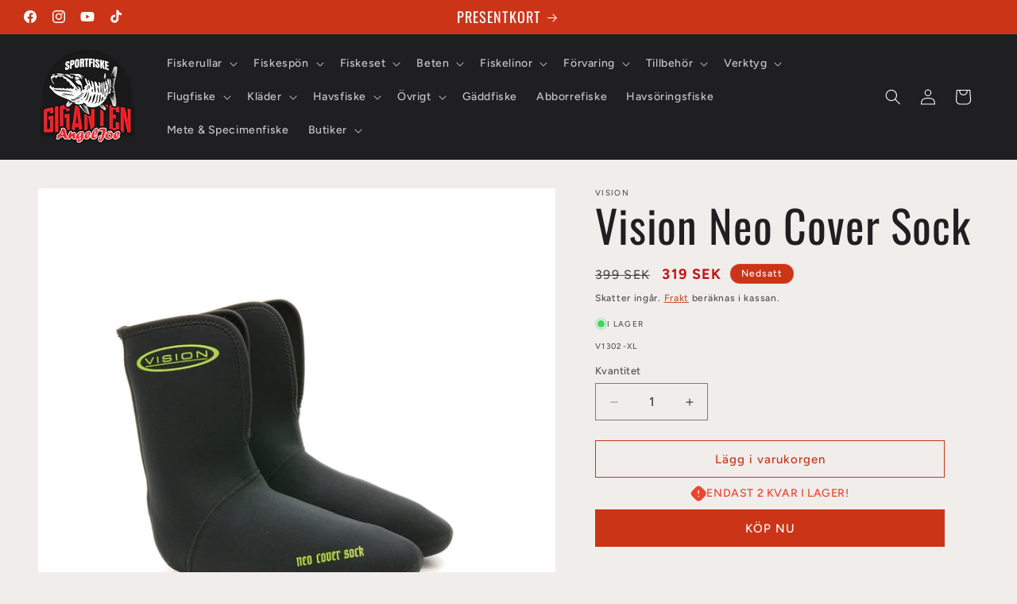

--- FILE ---
content_type: text/html; charset=utf-8
request_url: https://www.sportfiskegiganten.se/products/vision-neo-cover-sock
body_size: 83871
content:
<!doctype html>
<html class="js" lang="sv">
  <head>
    <meta charset="utf-8">
    <meta http-equiv="X-UA-Compatible" content="IE=edge">
    <meta name="viewport" content="width=device-width,initial-scale=1">
    <meta name="theme-color" content="">
    <link rel="canonical" href="https://www.sportfiskegiganten.se/products/vision-neo-cover-sock"><link rel="icon" type="image/png" href="//www.sportfiskegiganten.se/cdn/shop/files/GigantenAngelJoe_1a1a1a_9f3d7e2a-a1bf-4cd9-9f45-98999f0cc2d9.png?crop=center&height=32&v=1766146975&width=32"><link rel="preconnect" href="https://fonts.shopifycdn.com" crossorigin><title>
      Vision Neo Cover Sock
 &ndash; Sportfiskegiganten</title>

    
      <meta name="description" content="Neoprenesockor som har samma design med dubbel söm som på Stockingfoot vadarbyxor. Det ger en mycket bra passform utan obekväma valkar. Sockorna kan användas antingen under eller dragna över vadarbyxornas fasta sockor som extraskydd. Sockornas alla sömmar är skyddstejpade för god hållbarhet och de är lätta att ta av oc">
    

    

<meta property="og:site_name" content="Sportfiskegiganten">
<meta property="og:url" content="https://www.sportfiskegiganten.se/products/vision-neo-cover-sock">
<meta property="og:title" content="Vision Neo Cover Sock">
<meta property="og:type" content="product">
<meta property="og:description" content="Neoprenesockor som har samma design med dubbel söm som på Stockingfoot vadarbyxor. Det ger en mycket bra passform utan obekväma valkar. Sockorna kan användas antingen under eller dragna över vadarbyxornas fasta sockor som extraskydd. Sockornas alla sömmar är skyddstejpade för god hållbarhet och de är lätta att ta av oc"><meta property="og:image" content="http://www.sportfiskegiganten.se/cdn/shop/files/vision-neo-cover-sock.png?v=1742898222">
  <meta property="og:image:secure_url" content="https://www.sportfiskegiganten.se/cdn/shop/files/vision-neo-cover-sock.png?v=1742898222">
  <meta property="og:image:width" content="1200">
  <meta property="og:image:height" content="1200"><meta property="og:price:amount" content="319">
  <meta property="og:price:currency" content="SEK"><meta name="twitter:card" content="summary_large_image">
<meta name="twitter:title" content="Vision Neo Cover Sock">
<meta name="twitter:description" content="Neoprenesockor som har samma design med dubbel söm som på Stockingfoot vadarbyxor. Det ger en mycket bra passform utan obekväma valkar. Sockorna kan användas antingen under eller dragna över vadarbyxornas fasta sockor som extraskydd. Sockornas alla sömmar är skyddstejpade för god hållbarhet och de är lätta att ta av oc">


    <script src="//www.sportfiskegiganten.se/cdn/shop/t/49/assets/constants.js?v=132983761750457495441762163336" defer="defer"></script>
    <script src="//www.sportfiskegiganten.se/cdn/shop/t/49/assets/pubsub.js?v=25310214064522200911762163337" defer="defer"></script>
    <script src="//www.sportfiskegiganten.se/cdn/shop/t/49/assets/global.js?v=7301445359237545521762163336" defer="defer"></script>
    <script src="//www.sportfiskegiganten.se/cdn/shop/t/49/assets/details-disclosure.js?v=13653116266235556501762163336" defer="defer"></script>
    <script src="//www.sportfiskegiganten.se/cdn/shop/t/49/assets/details-modal.js?v=25581673532751508451762163336" defer="defer"></script>
    <script src="//www.sportfiskegiganten.se/cdn/shop/t/49/assets/search-form.js?v=133129549252120666541762163337" defer="defer"></script><script>window.performance && window.performance.mark && window.performance.mark('shopify.content_for_header.start');</script><meta name="google-site-verification" content="lEVrg9ebdaUC5jgYnOxsBMrtmqTaXJJ2rlDDVeXXA_k">
<meta id="shopify-digital-wallet" name="shopify-digital-wallet" content="/27406139465/digital_wallets/dialog">
<link rel="alternate" hreflang="x-default" href="https://www.sportfiskegiganten.se/products/vision-neo-cover-sock">
<link rel="alternate" hreflang="sv" href="https://www.sportfiskegiganten.se/products/vision-neo-cover-sock">
<link rel="alternate" hreflang="en-AT" href="https://www.ggntn.com/products/vision-neo-cover-sock">
<link rel="alternate" hreflang="sv-AT" href="https://www.ggntn.com/sv/products/vision-neo-cover-sock">
<link rel="alternate" hreflang="en-BE" href="https://www.ggntn.com/products/vision-neo-cover-sock">
<link rel="alternate" hreflang="sv-BE" href="https://www.ggntn.com/sv/products/vision-neo-cover-sock">
<link rel="alternate" hreflang="en-CY" href="https://www.ggntn.com/products/vision-neo-cover-sock">
<link rel="alternate" hreflang="sv-CY" href="https://www.ggntn.com/sv/products/vision-neo-cover-sock">
<link rel="alternate" hreflang="en-EE" href="https://www.ggntn.com/products/vision-neo-cover-sock">
<link rel="alternate" hreflang="sv-EE" href="https://www.ggntn.com/sv/products/vision-neo-cover-sock">
<link rel="alternate" hreflang="en-FI" href="https://www.ggntn.com/products/vision-neo-cover-sock">
<link rel="alternate" hreflang="sv-FI" href="https://www.ggntn.com/sv/products/vision-neo-cover-sock">
<link rel="alternate" hreflang="en-FR" href="https://www.ggntn.com/products/vision-neo-cover-sock">
<link rel="alternate" hreflang="sv-FR" href="https://www.ggntn.com/sv/products/vision-neo-cover-sock">
<link rel="alternate" hreflang="en-DE" href="https://www.ggntn.com/products/vision-neo-cover-sock">
<link rel="alternate" hreflang="sv-DE" href="https://www.ggntn.com/sv/products/vision-neo-cover-sock">
<link rel="alternate" hreflang="en-GR" href="https://www.ggntn.com/products/vision-neo-cover-sock">
<link rel="alternate" hreflang="sv-GR" href="https://www.ggntn.com/sv/products/vision-neo-cover-sock">
<link rel="alternate" hreflang="en-IE" href="https://www.ggntn.com/products/vision-neo-cover-sock">
<link rel="alternate" hreflang="sv-IE" href="https://www.ggntn.com/sv/products/vision-neo-cover-sock">
<link rel="alternate" hreflang="en-IT" href="https://www.ggntn.com/products/vision-neo-cover-sock">
<link rel="alternate" hreflang="sv-IT" href="https://www.ggntn.com/sv/products/vision-neo-cover-sock">
<link rel="alternate" hreflang="en-LV" href="https://www.ggntn.com/products/vision-neo-cover-sock">
<link rel="alternate" hreflang="sv-LV" href="https://www.ggntn.com/sv/products/vision-neo-cover-sock">
<link rel="alternate" hreflang="en-LT" href="https://www.ggntn.com/products/vision-neo-cover-sock">
<link rel="alternate" hreflang="sv-LT" href="https://www.ggntn.com/sv/products/vision-neo-cover-sock">
<link rel="alternate" hreflang="en-LU" href="https://www.ggntn.com/products/vision-neo-cover-sock">
<link rel="alternate" hreflang="sv-LU" href="https://www.ggntn.com/sv/products/vision-neo-cover-sock">
<link rel="alternate" hreflang="en-MT" href="https://www.ggntn.com/products/vision-neo-cover-sock">
<link rel="alternate" hreflang="sv-MT" href="https://www.ggntn.com/sv/products/vision-neo-cover-sock">
<link rel="alternate" hreflang="en-NL" href="https://www.ggntn.com/products/vision-neo-cover-sock">
<link rel="alternate" hreflang="sv-NL" href="https://www.ggntn.com/sv/products/vision-neo-cover-sock">
<link rel="alternate" hreflang="en-PT" href="https://www.ggntn.com/products/vision-neo-cover-sock">
<link rel="alternate" hreflang="sv-PT" href="https://www.ggntn.com/sv/products/vision-neo-cover-sock">
<link rel="alternate" hreflang="en-SK" href="https://www.ggntn.com/products/vision-neo-cover-sock">
<link rel="alternate" hreflang="sv-SK" href="https://www.ggntn.com/sv/products/vision-neo-cover-sock">
<link rel="alternate" hreflang="en-SI" href="https://www.ggntn.com/products/vision-neo-cover-sock">
<link rel="alternate" hreflang="sv-SI" href="https://www.ggntn.com/sv/products/vision-neo-cover-sock">
<link rel="alternate" hreflang="en-ES" href="https://www.ggntn.com/products/vision-neo-cover-sock">
<link rel="alternate" hreflang="sv-ES" href="https://www.ggntn.com/sv/products/vision-neo-cover-sock">
<link rel="alternate" type="application/json+oembed" href="https://www.sportfiskegiganten.se/products/vision-neo-cover-sock.oembed">
<script async="async" src="/checkouts/internal/preloads.js?locale=sv-SE"></script>
<script id="shopify-features" type="application/json">{"accessToken":"d808af0806b8ec385f1f1ae44fdf84d3","betas":["rich-media-storefront-analytics"],"domain":"www.sportfiskegiganten.se","predictiveSearch":true,"shopId":27406139465,"locale":"sv"}</script>
<script>var Shopify = Shopify || {};
Shopify.shop = "sfgmalmo.myshopify.com";
Shopify.locale = "sv";
Shopify.currency = {"active":"SEK","rate":"1.0"};
Shopify.country = "SE";
Shopify.theme = {"name":"GGNTN GRAY 15.4.0","id":189347791193,"schema_name":"Ride","schema_version":"15.4.0","theme_store_id":1500,"role":"main"};
Shopify.theme.handle = "null";
Shopify.theme.style = {"id":null,"handle":null};
Shopify.cdnHost = "www.sportfiskegiganten.se/cdn";
Shopify.routes = Shopify.routes || {};
Shopify.routes.root = "/";</script>
<script type="module">!function(o){(o.Shopify=o.Shopify||{}).modules=!0}(window);</script>
<script>!function(o){function n(){var o=[];function n(){o.push(Array.prototype.slice.apply(arguments))}return n.q=o,n}var t=o.Shopify=o.Shopify||{};t.loadFeatures=n(),t.autoloadFeatures=n()}(window);</script>
<script id="shop-js-analytics" type="application/json">{"pageType":"product"}</script>
<script defer="defer" async type="module" src="//www.sportfiskegiganten.se/cdn/shopifycloud/shop-js/modules/v2/client.init-shop-cart-sync_D51RTnKt.sv.esm.js"></script>
<script defer="defer" async type="module" src="//www.sportfiskegiganten.se/cdn/shopifycloud/shop-js/modules/v2/chunk.common_dmzdNcGn.esm.js"></script>
<script defer="defer" async type="module" src="//www.sportfiskegiganten.se/cdn/shopifycloud/shop-js/modules/v2/chunk.modal_D9odvy2b.esm.js"></script>
<script type="module">
  await import("//www.sportfiskegiganten.se/cdn/shopifycloud/shop-js/modules/v2/client.init-shop-cart-sync_D51RTnKt.sv.esm.js");
await import("//www.sportfiskegiganten.se/cdn/shopifycloud/shop-js/modules/v2/chunk.common_dmzdNcGn.esm.js");
await import("//www.sportfiskegiganten.se/cdn/shopifycloud/shop-js/modules/v2/chunk.modal_D9odvy2b.esm.js");

  window.Shopify.SignInWithShop?.initShopCartSync?.({"fedCMEnabled":true,"windoidEnabled":true});

</script>
<script>(function() {
  var isLoaded = false;
  function asyncLoad() {
    if (isLoaded) return;
    isLoaded = true;
    var urls = ["https:\/\/static.mailerlite.com\/data\/a\/2992\/2992660\/universal_e9b6f1y4v0.js?shop=sfgmalmo.myshopify.com"];
    for (var i = 0; i < urls.length; i++) {
      var s = document.createElement('script');
      s.type = 'text/javascript';
      s.async = true;
      s.src = urls[i];
      var x = document.getElementsByTagName('script')[0];
      x.parentNode.insertBefore(s, x);
    }
  };
  if(window.attachEvent) {
    window.attachEvent('onload', asyncLoad);
  } else {
    window.addEventListener('load', asyncLoad, false);
  }
})();</script>
<script id="__st">var __st={"a":27406139465,"offset":3600,"reqid":"9677bdf3-7087-4dc2-add6-b6ba87771692-1769727731","pageurl":"www.sportfiskegiganten.se\/products\/vision-neo-cover-sock","u":"d1636dc2ae5f","p":"product","rtyp":"product","rid":4621884358729};</script>
<script>window.ShopifyPaypalV4VisibilityTracking = true;</script>
<script id="captcha-bootstrap">!function(){'use strict';const t='contact',e='account',n='new_comment',o=[[t,t],['blogs',n],['comments',n],[t,'customer']],c=[[e,'customer_login'],[e,'guest_login'],[e,'recover_customer_password'],[e,'create_customer']],r=t=>t.map((([t,e])=>`form[action*='/${t}']:not([data-nocaptcha='true']) input[name='form_type'][value='${e}']`)).join(','),a=t=>()=>t?[...document.querySelectorAll(t)].map((t=>t.form)):[];function s(){const t=[...o],e=r(t);return a(e)}const i='password',u='form_key',d=['recaptcha-v3-token','g-recaptcha-response','h-captcha-response',i],f=()=>{try{return window.sessionStorage}catch{return}},m='__shopify_v',_=t=>t.elements[u];function p(t,e,n=!1){try{const o=window.sessionStorage,c=JSON.parse(o.getItem(e)),{data:r}=function(t){const{data:e,action:n}=t;return t[m]||n?{data:e,action:n}:{data:t,action:n}}(c);for(const[e,n]of Object.entries(r))t.elements[e]&&(t.elements[e].value=n);n&&o.removeItem(e)}catch(o){console.error('form repopulation failed',{error:o})}}const l='form_type',E='cptcha';function T(t){t.dataset[E]=!0}const w=window,h=w.document,L='Shopify',v='ce_forms',y='captcha';let A=!1;((t,e)=>{const n=(g='f06e6c50-85a8-45c8-87d0-21a2b65856fe',I='https://cdn.shopify.com/shopifycloud/storefront-forms-hcaptcha/ce_storefront_forms_captcha_hcaptcha.v1.5.2.iife.js',D={infoText:'Skyddas av hCaptcha',privacyText:'Integritet',termsText:'Villkor'},(t,e,n)=>{const o=w[L][v],c=o.bindForm;if(c)return c(t,g,e,D).then(n);var r;o.q.push([[t,g,e,D],n]),r=I,A||(h.body.append(Object.assign(h.createElement('script'),{id:'captcha-provider',async:!0,src:r})),A=!0)});var g,I,D;w[L]=w[L]||{},w[L][v]=w[L][v]||{},w[L][v].q=[],w[L][y]=w[L][y]||{},w[L][y].protect=function(t,e){n(t,void 0,e),T(t)},Object.freeze(w[L][y]),function(t,e,n,w,h,L){const[v,y,A,g]=function(t,e,n){const i=e?o:[],u=t?c:[],d=[...i,...u],f=r(d),m=r(i),_=r(d.filter((([t,e])=>n.includes(e))));return[a(f),a(m),a(_),s()]}(w,h,L),I=t=>{const e=t.target;return e instanceof HTMLFormElement?e:e&&e.form},D=t=>v().includes(t);t.addEventListener('submit',(t=>{const e=I(t);if(!e)return;const n=D(e)&&!e.dataset.hcaptchaBound&&!e.dataset.recaptchaBound,o=_(e),c=g().includes(e)&&(!o||!o.value);(n||c)&&t.preventDefault(),c&&!n&&(function(t){try{if(!f())return;!function(t){const e=f();if(!e)return;const n=_(t);if(!n)return;const o=n.value;o&&e.removeItem(o)}(t);const e=Array.from(Array(32),(()=>Math.random().toString(36)[2])).join('');!function(t,e){_(t)||t.append(Object.assign(document.createElement('input'),{type:'hidden',name:u})),t.elements[u].value=e}(t,e),function(t,e){const n=f();if(!n)return;const o=[...t.querySelectorAll(`input[type='${i}']`)].map((({name:t})=>t)),c=[...d,...o],r={};for(const[a,s]of new FormData(t).entries())c.includes(a)||(r[a]=s);n.setItem(e,JSON.stringify({[m]:1,action:t.action,data:r}))}(t,e)}catch(e){console.error('failed to persist form',e)}}(e),e.submit())}));const S=(t,e)=>{t&&!t.dataset[E]&&(n(t,e.some((e=>e===t))),T(t))};for(const o of['focusin','change'])t.addEventListener(o,(t=>{const e=I(t);D(e)&&S(e,y())}));const B=e.get('form_key'),M=e.get(l),P=B&&M;t.addEventListener('DOMContentLoaded',(()=>{const t=y();if(P)for(const e of t)e.elements[l].value===M&&p(e,B);[...new Set([...A(),...v().filter((t=>'true'===t.dataset.shopifyCaptcha))])].forEach((e=>S(e,t)))}))}(h,new URLSearchParams(w.location.search),n,t,e,['guest_login'])})(!0,!0)}();</script>
<script integrity="sha256-4kQ18oKyAcykRKYeNunJcIwy7WH5gtpwJnB7kiuLZ1E=" data-source-attribution="shopify.loadfeatures" defer="defer" src="//www.sportfiskegiganten.se/cdn/shopifycloud/storefront/assets/storefront/load_feature-a0a9edcb.js" crossorigin="anonymous"></script>
<script data-source-attribution="shopify.dynamic_checkout.dynamic.init">var Shopify=Shopify||{};Shopify.PaymentButton=Shopify.PaymentButton||{isStorefrontPortableWallets:!0,init:function(){window.Shopify.PaymentButton.init=function(){};var t=document.createElement("script");t.src="https://www.sportfiskegiganten.se/cdn/shopifycloud/portable-wallets/latest/portable-wallets.sv.js",t.type="module",document.head.appendChild(t)}};
</script>
<script data-source-attribution="shopify.dynamic_checkout.buyer_consent">
  function portableWalletsHideBuyerConsent(e){var t=document.getElementById("shopify-buyer-consent"),n=document.getElementById("shopify-subscription-policy-button");t&&n&&(t.classList.add("hidden"),t.setAttribute("aria-hidden","true"),n.removeEventListener("click",e))}function portableWalletsShowBuyerConsent(e){var t=document.getElementById("shopify-buyer-consent"),n=document.getElementById("shopify-subscription-policy-button");t&&n&&(t.classList.remove("hidden"),t.removeAttribute("aria-hidden"),n.addEventListener("click",e))}window.Shopify?.PaymentButton&&(window.Shopify.PaymentButton.hideBuyerConsent=portableWalletsHideBuyerConsent,window.Shopify.PaymentButton.showBuyerConsent=portableWalletsShowBuyerConsent);
</script>
<script>
  function portableWalletsCleanup(e){e&&e.src&&console.error("Failed to load portable wallets script "+e.src);var t=document.querySelectorAll("shopify-accelerated-checkout .shopify-payment-button__skeleton, shopify-accelerated-checkout-cart .wallet-cart-button__skeleton"),e=document.getElementById("shopify-buyer-consent");for(let e=0;e<t.length;e++)t[e].remove();e&&e.remove()}function portableWalletsNotLoadedAsModule(e){e instanceof ErrorEvent&&"string"==typeof e.message&&e.message.includes("import.meta")&&"string"==typeof e.filename&&e.filename.includes("portable-wallets")&&(window.removeEventListener("error",portableWalletsNotLoadedAsModule),window.Shopify.PaymentButton.failedToLoad=e,"loading"===document.readyState?document.addEventListener("DOMContentLoaded",window.Shopify.PaymentButton.init):window.Shopify.PaymentButton.init())}window.addEventListener("error",portableWalletsNotLoadedAsModule);
</script>

<script type="module" src="https://www.sportfiskegiganten.se/cdn/shopifycloud/portable-wallets/latest/portable-wallets.sv.js" onError="portableWalletsCleanup(this)" crossorigin="anonymous"></script>
<script nomodule>
  document.addEventListener("DOMContentLoaded", portableWalletsCleanup);
</script>

<script id='scb4127' type='text/javascript' async='' src='https://www.sportfiskegiganten.se/cdn/shopifycloud/privacy-banner/storefront-banner.js'></script><link id="shopify-accelerated-checkout-styles" rel="stylesheet" media="screen" href="https://www.sportfiskegiganten.se/cdn/shopifycloud/portable-wallets/latest/accelerated-checkout-backwards-compat.css" crossorigin="anonymous">
<style id="shopify-accelerated-checkout-cart">
        #shopify-buyer-consent {
  margin-top: 1em;
  display: inline-block;
  width: 100%;
}

#shopify-buyer-consent.hidden {
  display: none;
}

#shopify-subscription-policy-button {
  background: none;
  border: none;
  padding: 0;
  text-decoration: underline;
  font-size: inherit;
  cursor: pointer;
}

#shopify-subscription-policy-button::before {
  box-shadow: none;
}

      </style>
<script id="sections-script" data-sections="header" defer="defer" src="//www.sportfiskegiganten.se/cdn/shop/t/49/compiled_assets/scripts.js?v=14674"></script>
<script>window.performance && window.performance.mark && window.performance.mark('shopify.content_for_header.end');</script>


    <style data-shopify>
      @font-face {
  font-family: Figtree;
  font-weight: 500;
  font-style: normal;
  font-display: swap;
  src: url("//www.sportfiskegiganten.se/cdn/fonts/figtree/figtree_n5.3b6b7df38aa5986536945796e1f947445832047c.woff2") format("woff2"),
       url("//www.sportfiskegiganten.se/cdn/fonts/figtree/figtree_n5.f26bf6dcae278b0ed902605f6605fa3338e81dab.woff") format("woff");
}

      @font-face {
  font-family: Figtree;
  font-weight: 700;
  font-style: normal;
  font-display: swap;
  src: url("//www.sportfiskegiganten.se/cdn/fonts/figtree/figtree_n7.2fd9bfe01586148e644724096c9d75e8c7a90e55.woff2") format("woff2"),
       url("//www.sportfiskegiganten.se/cdn/fonts/figtree/figtree_n7.ea05de92d862f9594794ab281c4c3a67501ef5fc.woff") format("woff");
}

      @font-face {
  font-family: Figtree;
  font-weight: 500;
  font-style: italic;
  font-display: swap;
  src: url("//www.sportfiskegiganten.se/cdn/fonts/figtree/figtree_i5.969396f679a62854cf82dbf67acc5721e41351f0.woff2") format("woff2"),
       url("//www.sportfiskegiganten.se/cdn/fonts/figtree/figtree_i5.93bc1cad6c73ca9815f9777c49176dfc9d2890dd.woff") format("woff");
}

      @font-face {
  font-family: Figtree;
  font-weight: 700;
  font-style: italic;
  font-display: swap;
  src: url("//www.sportfiskegiganten.se/cdn/fonts/figtree/figtree_i7.06add7096a6f2ab742e09ec7e498115904eda1fe.woff2") format("woff2"),
       url("//www.sportfiskegiganten.se/cdn/fonts/figtree/figtree_i7.ee584b5fcaccdbb5518c0228158941f8df81b101.woff") format("woff");
}

      @font-face {
  font-family: Oswald;
  font-weight: 400;
  font-style: normal;
  font-display: swap;
  src: url("//www.sportfiskegiganten.se/cdn/fonts/oswald/oswald_n4.7760ed7a63e536050f64bb0607ff70ce07a480bd.woff2") format("woff2"),
       url("//www.sportfiskegiganten.se/cdn/fonts/oswald/oswald_n4.ae5e497f60fc686568afe76e9ff1872693c533e9.woff") format("woff");
}


      
        :root,
        .color-scheme-1 {
          --color-background: 240,237,235;
        
          --gradient-background: #f0edeb;
        

        

        --color-foreground: 31,31,33;
        --color-background-contrast: 185,171,162;
        --color-shadow: 31,31,33;
        --color-button: 204,52,23;
        --color-button-text: 255,255,255;
        --color-secondary-button: 240,237,235;
        --color-secondary-button-text: 204,52,23;
        --color-link: 204,52,23;
        --color-badge-foreground: 31,31,33;
        --color-badge-background: 240,237,235;
        --color-badge-border: 31,31,33;
        --payment-terms-background-color: rgb(240 237 235);
      }
      
        
        .color-scheme-2 {
          --color-background: 0,0,0;
        
          --gradient-background: #000000;
        

        

        --color-foreground: 255,255,255;
        --color-background-contrast: 128,128,128;
        --color-shadow: 255,255,255;
        --color-button: 255,255,255;
        --color-button-text: 31,31,33;
        --color-secondary-button: 0,0,0;
        --color-secondary-button-text: 255,255,255;
        --color-link: 255,255,255;
        --color-badge-foreground: 255,255,255;
        --color-badge-background: 0,0,0;
        --color-badge-border: 255,255,255;
        --payment-terms-background-color: rgb(0 0 0);
      }
      
        
        .color-scheme-3 {
          --color-background: 240,237,235;
        
          --gradient-background: #f0edeb;
        

        

        --color-foreground: 31,31,33;
        --color-background-contrast: 185,171,162;
        --color-shadow: 255,255,255;
        --color-button: 31,31,33;
        --color-button-text: 255,255,255;
        --color-secondary-button: 240,237,235;
        --color-secondary-button-text: 31,31,33;
        --color-link: 31,31,33;
        --color-badge-foreground: 31,31,33;
        --color-badge-background: 240,237,235;
        --color-badge-border: 31,31,33;
        --payment-terms-background-color: rgb(240 237 235);
      }
      
        
        .color-scheme-4 {
          --color-background: 204,52,23;
        
          --gradient-background: #cc3417;
        

        

        --color-foreground: 255,255,255;
        --color-background-contrast: 89,23,10;
        --color-shadow: 255,255,255;
        --color-button: 31,31,33;
        --color-button-text: 204,52,23;
        --color-secondary-button: 204,52,23;
        --color-secondary-button-text: 31,31,33;
        --color-link: 31,31,33;
        --color-badge-foreground: 255,255,255;
        --color-badge-background: 204,52,23;
        --color-badge-border: 255,255,255;
        --payment-terms-background-color: rgb(204 52 23);
      }
      
        
        .color-scheme-5 {
          --color-background: 0,252,237;
        
          --gradient-background: #00fced;
        

        

        --color-foreground: 31,31,33;
        --color-background-contrast: 0,125,117;
        --color-shadow: 255,255,255;
        --color-button: 31,31,33;
        --color-button-text: 0,252,237;
        --color-secondary-button: 0,252,237;
        --color-secondary-button-text: 31,31,33;
        --color-link: 31,31,33;
        --color-badge-foreground: 31,31,33;
        --color-badge-background: 0,252,237;
        --color-badge-border: 31,31,33;
        --payment-terms-background-color: rgb(0 252 237);
      }
      
        
        .color-scheme-42b9183f-3261-490d-8ee5-8008acb5c406 {
          --color-background: 31,31,33;
        
          --gradient-background: #1f1f21;
        

        

        --color-foreground: 255,255,255;
        --color-background-contrast: 43,43,46;
        --color-shadow: 255,255,255;
        --color-button: 204,52,23;
        --color-button-text: 31,31,33;
        --color-secondary-button: 31,31,33;
        --color-secondary-button-text: 204,52,23;
        --color-link: 204,52,23;
        --color-badge-foreground: 255,255,255;
        --color-badge-background: 31,31,33;
        --color-badge-border: 255,255,255;
        --payment-terms-background-color: rgb(31 31 33);
      }
      
        
        .color-scheme-eda05f32-c3d5-4dcb-8765-2e3f5108827f {
          --color-background: 240,237,235;
        
          --gradient-background: #f0edeb;
        

        

        --color-foreground: 255,255,255;
        --color-background-contrast: 185,171,162;
        --color-shadow: 31,31,33;
        --color-button: 204,52,23;
        --color-button-text: 255,255,255;
        --color-secondary-button: 240,237,235;
        --color-secondary-button-text: 204,52,23;
        --color-link: 204,52,23;
        --color-badge-foreground: 255,255,255;
        --color-badge-background: 240,237,235;
        --color-badge-border: 255,255,255;
        --payment-terms-background-color: rgb(240 237 235);
      }
      

      body, .color-scheme-1, .color-scheme-2, .color-scheme-3, .color-scheme-4, .color-scheme-5, .color-scheme-42b9183f-3261-490d-8ee5-8008acb5c406, .color-scheme-eda05f32-c3d5-4dcb-8765-2e3f5108827f {
        color: rgba(var(--color-foreground), 0.75);
        background-color: rgb(var(--color-background));
      }

      :root {
        --font-body-family: Figtree, sans-serif;
        --font-body-style: normal;
        --font-body-weight: 500;
        --font-body-weight-bold: 800;

        --font-heading-family: Oswald, sans-serif;
        --font-heading-style: normal;
        --font-heading-weight: 400;

        --font-body-scale: 1.0;
        --font-heading-scale: 1.4;

        --media-padding: px;
        --media-border-opacity: 0.1;
        --media-border-width: 0px;
        --media-radius: 0px;
        --media-shadow-opacity: 0.0;
        --media-shadow-horizontal-offset: 0px;
        --media-shadow-vertical-offset: 4px;
        --media-shadow-blur-radius: 5px;
        --media-shadow-visible: 0;

        --page-width: 160rem;
        --page-width-margin: 0rem;

        --product-card-image-padding: 0.0rem;
        --product-card-corner-radius: 0.0rem;
        --product-card-text-alignment: left;
        --product-card-border-width: 0.0rem;
        --product-card-border-opacity: 0.1;
        --product-card-shadow-opacity: 0.0;
        --product-card-shadow-visible: 0;
        --product-card-shadow-horizontal-offset: 0.0rem;
        --product-card-shadow-vertical-offset: 0.4rem;
        --product-card-shadow-blur-radius: 0.5rem;

        --collection-card-image-padding: 0.0rem;
        --collection-card-corner-radius: 0.0rem;
        --collection-card-text-alignment: left;
        --collection-card-border-width: 0.0rem;
        --collection-card-border-opacity: 0.1;
        --collection-card-shadow-opacity: 0.0;
        --collection-card-shadow-visible: 0;
        --collection-card-shadow-horizontal-offset: 0.0rem;
        --collection-card-shadow-vertical-offset: 0.4rem;
        --collection-card-shadow-blur-radius: 0.5rem;

        --blog-card-image-padding: 0.0rem;
        --blog-card-corner-radius: 0.0rem;
        --blog-card-text-alignment: left;
        --blog-card-border-width: 0.0rem;
        --blog-card-border-opacity: 0.1;
        --blog-card-shadow-opacity: 0.0;
        --blog-card-shadow-visible: 0;
        --blog-card-shadow-horizontal-offset: 0.0rem;
        --blog-card-shadow-vertical-offset: 0.4rem;
        --blog-card-shadow-blur-radius: 0.5rem;

        --badge-corner-radius: 4.0rem;

        --popup-border-width: 1px;
        --popup-border-opacity: 0.1;
        --popup-corner-radius: 0px;
        --popup-shadow-opacity: 0.0;
        --popup-shadow-horizontal-offset: 0px;
        --popup-shadow-vertical-offset: 4px;
        --popup-shadow-blur-radius: 5px;

        --drawer-border-width: 1px;
        --drawer-border-opacity: 0.1;
        --drawer-shadow-opacity: 0.0;
        --drawer-shadow-horizontal-offset: 0px;
        --drawer-shadow-vertical-offset: 4px;
        --drawer-shadow-blur-radius: 5px;

        --spacing-sections-desktop: 52px;
        --spacing-sections-mobile: 36px;

        --grid-desktop-vertical-spacing: 20px;
        --grid-desktop-horizontal-spacing: 4px;
        --grid-mobile-vertical-spacing: 10px;
        --grid-mobile-horizontal-spacing: 2px;

        --text-boxes-border-opacity: 0.1;
        --text-boxes-border-width: 0px;
        --text-boxes-radius: 0px;
        --text-boxes-shadow-opacity: 0.0;
        --text-boxes-shadow-visible: 0;
        --text-boxes-shadow-horizontal-offset: 0px;
        --text-boxes-shadow-vertical-offset: 4px;
        --text-boxes-shadow-blur-radius: 5px;

        --buttons-radius: 0px;
        --buttons-radius-outset: 0px;
        --buttons-border-width: 1px;
        --buttons-border-opacity: 1.0;
        --buttons-shadow-opacity: 0.0;
        --buttons-shadow-visible: 0;
        --buttons-shadow-horizontal-offset: 0px;
        --buttons-shadow-vertical-offset: 4px;
        --buttons-shadow-blur-radius: 5px;
        --buttons-border-offset: 0px;

        --inputs-radius: 0px;
        --inputs-border-width: 1px;
        --inputs-border-opacity: 0.55;
        --inputs-shadow-opacity: 0.0;
        --inputs-shadow-horizontal-offset: 0px;
        --inputs-margin-offset: 0px;
        --inputs-shadow-vertical-offset: 4px;
        --inputs-shadow-blur-radius: 5px;
        --inputs-radius-outset: 0px;

        --variant-pills-radius: 40px;
        --variant-pills-border-width: 1px;
        --variant-pills-border-opacity: 0.55;
        --variant-pills-shadow-opacity: 0.0;
        --variant-pills-shadow-horizontal-offset: 0px;
        --variant-pills-shadow-vertical-offset: 4px;
        --variant-pills-shadow-blur-radius: 5px;
      }

      *,
      *::before,
      *::after {
        box-sizing: inherit;
      }

      html {
        box-sizing: border-box;
        font-size: calc(var(--font-body-scale) * 62.5%);
        height: 100%;
      }

      body {
        display: grid;
        grid-template-rows: auto auto 1fr auto;
        grid-template-columns: 100%;
        min-height: 100%;
        margin: 0;
        font-size: 1.5rem;
        letter-spacing: 0.06rem;
        line-height: calc(1 + 0.8 / var(--font-body-scale));
        font-family: var(--font-body-family);
        font-style: var(--font-body-style);
        font-weight: var(--font-body-weight);
      }

      @media screen and (min-width: 750px) {
        body {
          font-size: 1.6rem;
        }
      }
    </style>

    <link href="//www.sportfiskegiganten.se/cdn/shop/t/49/assets/base.css?v=159841507637079171801762163335" rel="stylesheet" type="text/css" media="all" />
    <link rel="stylesheet" href="//www.sportfiskegiganten.se/cdn/shop/t/49/assets/component-cart-items.css?v=13033300910818915211762163335" media="print" onload="this.media='all'"><link href="//www.sportfiskegiganten.se/cdn/shop/t/49/assets/component-cart-drawer.css?v=39223250576183958541762163335" rel="stylesheet" type="text/css" media="all" />
      <link href="//www.sportfiskegiganten.se/cdn/shop/t/49/assets/component-cart.css?v=164708765130180853531762163335" rel="stylesheet" type="text/css" media="all" />
      <link href="//www.sportfiskegiganten.se/cdn/shop/t/49/assets/component-totals.css?v=15906652033866631521762163336" rel="stylesheet" type="text/css" media="all" />
      <link href="//www.sportfiskegiganten.se/cdn/shop/t/49/assets/component-price.css?v=47596247576480123001762163336" rel="stylesheet" type="text/css" media="all" />
      <link href="//www.sportfiskegiganten.se/cdn/shop/t/49/assets/component-discounts.css?v=152760482443307489271762163335" rel="stylesheet" type="text/css" media="all" />

      <link rel="preload" as="font" href="//www.sportfiskegiganten.se/cdn/fonts/figtree/figtree_n5.3b6b7df38aa5986536945796e1f947445832047c.woff2" type="font/woff2" crossorigin>
      

      <link rel="preload" as="font" href="//www.sportfiskegiganten.se/cdn/fonts/oswald/oswald_n4.7760ed7a63e536050f64bb0607ff70ce07a480bd.woff2" type="font/woff2" crossorigin>
      
<link href="//www.sportfiskegiganten.se/cdn/shop/t/49/assets/component-localization-form.css?v=170315343355214948141762163335" rel="stylesheet" type="text/css" media="all" />
      <script src="//www.sportfiskegiganten.se/cdn/shop/t/49/assets/localization-form.js?v=144176611646395275351762163337" defer="defer"></script><link
        rel="stylesheet"
        href="//www.sportfiskegiganten.se/cdn/shop/t/49/assets/component-predictive-search.css?v=118923337488134913561762163336"
        media="print"
        onload="this.media='all'"
      ><script>
      if (Shopify.designMode) {
        document.documentElement.classList.add('shopify-design-mode');
      }
    </script>
  <!-- BEGIN app block: shopify://apps/judge-me-reviews/blocks/judgeme_core/61ccd3b1-a9f2-4160-9fe9-4fec8413e5d8 --><!-- Start of Judge.me Core -->






<link rel="dns-prefetch" href="https://cdnwidget.judge.me">
<link rel="dns-prefetch" href="https://cdn.judge.me">
<link rel="dns-prefetch" href="https://cdn1.judge.me">
<link rel="dns-prefetch" href="https://api.judge.me">

<script data-cfasync='false' class='jdgm-settings-script'>window.jdgmSettings={"pagination":5,"disable_web_reviews":false,"badge_no_review_text":"Inga recensioner","badge_n_reviews_text":"{{ n }} recension/recensioner","badge_star_color":"#EDD85C","hide_badge_preview_if_no_reviews":false,"badge_hide_text":false,"enforce_center_preview_badge":false,"widget_title":"Kundrecensioner","widget_open_form_text":"Skriv en recension","widget_close_form_text":"Avbryt recension","widget_refresh_page_text":"Uppdatera sidan","widget_summary_text":"Baserat på {{ number_of_reviews }} recension/recensioner","widget_no_review_text":"Var först med att skriva en recension","widget_name_field_text":"Visningsnamn","widget_verified_name_field_text":"Verifierat namn (offentligt)","widget_name_placeholder_text":"Visningsnamn","widget_required_field_error_text":"Detta fält är obligatoriskt.","widget_email_field_text":"E-postadress","widget_verified_email_field_text":"Verifierad e-post (privat, kan inte redigeras)","widget_email_placeholder_text":"Din e-postadress","widget_email_field_error_text":"Ange en giltig e-postadress.","widget_rating_field_text":"Betyg","widget_review_title_field_text":"Rubrik","widget_review_title_placeholder_text":"Ge din recension en rubrik","widget_review_body_field_text":"Recensionsinnehåll","widget_review_body_placeholder_text":"Börja skriva här...","widget_pictures_field_text":"Bild/Video (valfritt)","widget_submit_review_text":"Skicka recension","widget_submit_verified_review_text":"Skicka verifierad recension","widget_submit_success_msg_with_auto_publish":"Tack! Uppdatera sidan om några ögonblick för att se din recension. Du kan ta bort eller redigera din recension genom att logga in på \u003ca href='https://judge.me/login' target='_blank' rel='nofollow noopener'\u003eJudge.me\u003c/a\u003e","widget_submit_success_msg_no_auto_publish":"Tack! Din recension kommer att publiceras så snart den har godkänts av butiksadministratören. Du kan ta bort eller redigera din recension genom att logga in på \u003ca href='https://judge.me/login' target='_blank' rel='nofollow noopener'\u003eJudge.me\u003c/a\u003e","widget_show_default_reviews_out_of_total_text":"Visar {{ n_reviews_shown }} av {{ n_reviews }} recensioner.","widget_show_all_link_text":"Visa alla","widget_show_less_link_text":"Visa färre","widget_author_said_text":"{{ reviewer_name }} sade:","widget_days_text":"{{ n }} dag/dagar sedan","widget_weeks_text":"{{ n }} vecka/veckor sedan","widget_months_text":"{{ n }} månad/månader sedan","widget_years_text":"{{ n }} år sedan","widget_yesterday_text":"Igår","widget_today_text":"Idag","widget_replied_text":"\u003e\u003e {{ shop_name }} svarade:","widget_read_more_text":"Läs mer","widget_reviewer_name_as_initial":"","widget_rating_filter_color":"#fbcd0a","widget_rating_filter_see_all_text":"Se alla recensioner","widget_sorting_most_recent_text":"Senaste","widget_sorting_highest_rating_text":"Högsta betyg","widget_sorting_lowest_rating_text":"Lägsta betyg","widget_sorting_with_pictures_text":"Bara bilder","widget_sorting_most_helpful_text":"Mest hjälpsamma","widget_open_question_form_text":"Ställ en fråga","widget_reviews_subtab_text":"Recensioner","widget_questions_subtab_text":"Frågor","widget_question_label_text":"Fråga","widget_answer_label_text":"Svar","widget_question_placeholder_text":"Skriv din fråga här","widget_submit_question_text":"Skicka fråga","widget_question_submit_success_text":"Tack för din fråga! Vi meddelar dig när den blir besvarad.","widget_star_color":"#EDD85C","verified_badge_text":"Verifierad","verified_badge_bg_color":"","verified_badge_text_color":"","verified_badge_placement":"left-of-reviewer-name","widget_review_max_height":"","widget_hide_border":false,"widget_social_share":false,"widget_thumb":false,"widget_review_location_show":false,"widget_location_format":"","all_reviews_include_out_of_store_products":true,"all_reviews_out_of_store_text":"(utanför butiken)","all_reviews_pagination":100,"all_reviews_product_name_prefix_text":"om","enable_review_pictures":true,"enable_question_anwser":false,"widget_theme":"default","review_date_format":"mm/dd/yyyy","default_sort_method":"most-recent","widget_product_reviews_subtab_text":"Produktrecensioner","widget_shop_reviews_subtab_text":"Butiksrecensioner","widget_other_products_reviews_text":"Recensioner för andra produkter","widget_store_reviews_subtab_text":"Butiksrecensioner","widget_no_store_reviews_text":"Denna butik har ännu inte fått några recensioner","widget_web_restriction_product_reviews_text":"Denna produkt har ännu inte fått några recensioner","widget_no_items_text":"Inga element hittades","widget_show_more_text":"Visa mer","widget_write_a_store_review_text":"Skriv en butiksrecension","widget_other_languages_heading":"Recensioner på andra språk","widget_translate_review_text":"Översätt recension till {{ language }}","widget_translating_review_text":"Översätter...","widget_show_original_translation_text":"Visa original ({{ language }})","widget_translate_review_failed_text":"Recensionen kunde inte översättas.","widget_translate_review_retry_text":"Försök igen","widget_translate_review_try_again_later_text":"Försök igen senare","show_product_url_for_grouped_product":false,"widget_sorting_pictures_first_text":"Bilder först","show_pictures_on_all_rev_page_mobile":false,"show_pictures_on_all_rev_page_desktop":false,"floating_tab_hide_mobile_install_preference":false,"floating_tab_button_name":"★ Recensioner","floating_tab_title":"Låt kunderna tala för oss","floating_tab_button_color":"","floating_tab_button_background_color":"","floating_tab_url":"","floating_tab_url_enabled":false,"floating_tab_tab_style":"text","all_reviews_text_badge_text":"Kunder betygsätter oss {{ shop.metafields.judgeme.all_reviews_rating | round: 1 }}/5 baserat på {{ shop.metafields.judgeme.all_reviews_count }} recensioner.","all_reviews_text_badge_text_branded_style":"{{ shop.metafields.judgeme.all_reviews_rating | round: 1 }} av 5 stjärnor baserat på {{ shop.metafields.judgeme.all_reviews_count }} recensioner","is_all_reviews_text_badge_a_link":false,"show_stars_for_all_reviews_text_badge":false,"all_reviews_text_badge_url":"","all_reviews_text_style":"branded","all_reviews_text_color_style":"judgeme_brand_color","all_reviews_text_color":"#108474","all_reviews_text_show_jm_brand":true,"featured_carousel_show_header":true,"featured_carousel_title":"Låt kunderna tala för oss","testimonials_carousel_title":"Kunderna säger oss","videos_carousel_title":"Verkliga kundberättelser","cards_carousel_title":"Kunderna säger oss","featured_carousel_count_text":"från {{ n }} recensioner","featured_carousel_add_link_to_all_reviews_page":false,"featured_carousel_url":"","featured_carousel_show_images":true,"featured_carousel_autoslide_interval":5,"featured_carousel_arrows_on_the_sides":false,"featured_carousel_height":250,"featured_carousel_width":80,"featured_carousel_image_size":0,"featured_carousel_image_height":250,"featured_carousel_arrow_color":"#eeeeee","verified_count_badge_style":"branded","verified_count_badge_orientation":"horizontal","verified_count_badge_color_style":"judgeme_brand_color","verified_count_badge_color":"#108474","is_verified_count_badge_a_link":false,"verified_count_badge_url":"","verified_count_badge_show_jm_brand":true,"widget_rating_preset_default":5,"widget_first_sub_tab":"product-reviews","widget_show_histogram":true,"widget_histogram_use_custom_color":false,"widget_pagination_use_custom_color":false,"widget_star_use_custom_color":false,"widget_verified_badge_use_custom_color":false,"widget_write_review_use_custom_color":false,"picture_reminder_submit_button":"Upload Pictures","enable_review_videos":false,"mute_video_by_default":false,"widget_sorting_videos_first_text":"Videor först","widget_review_pending_text":"Pågående","featured_carousel_items_for_large_screen":3,"social_share_options_order":"Facebook,Twitter","remove_microdata_snippet":true,"disable_json_ld":false,"enable_json_ld_products":false,"preview_badge_show_question_text":false,"preview_badge_no_question_text":"Inga frågor","preview_badge_n_question_text":"{{ number_of_questions }} fråga/frågor","qa_badge_show_icon":false,"qa_badge_position":"same-row","remove_judgeme_branding":false,"widget_add_search_bar":false,"widget_search_bar_placeholder":"Söka","widget_sorting_verified_only_text":"Endast verifierade","featured_carousel_theme":"default","featured_carousel_show_rating":true,"featured_carousel_show_title":true,"featured_carousel_show_body":true,"featured_carousel_show_date":false,"featured_carousel_show_reviewer":true,"featured_carousel_show_product":false,"featured_carousel_header_background_color":"#108474","featured_carousel_header_text_color":"#ffffff","featured_carousel_name_product_separator":"reviewed","featured_carousel_full_star_background":"#108474","featured_carousel_empty_star_background":"#dadada","featured_carousel_vertical_theme_background":"#f9fafb","featured_carousel_verified_badge_enable":true,"featured_carousel_verified_badge_color":"#108474","featured_carousel_border_style":"round","featured_carousel_review_line_length_limit":3,"featured_carousel_more_reviews_button_text":"Läs fler recensioner","featured_carousel_view_product_button_text":"Visa produkt","all_reviews_page_load_reviews_on":"scroll","all_reviews_page_load_more_text":"Ladda fler recensioner","disable_fb_tab_reviews":false,"enable_ajax_cdn_cache":false,"widget_advanced_speed_features":5,"widget_public_name_text":"visas offentligt som","default_reviewer_name":"John Smith","default_reviewer_name_has_non_latin":true,"widget_reviewer_anonymous":"Anonym","medals_widget_title":"Judge.me Recensionsmedaljer","medals_widget_background_color":"#f9fafb","medals_widget_position":"footer_all_pages","medals_widget_border_color":"#f9fafb","medals_widget_verified_text_position":"left","medals_widget_use_monochromatic_version":false,"medals_widget_elements_color":"#108474","show_reviewer_avatar":true,"widget_invalid_yt_video_url_error_text":"Inte en YouTube-video-URL","widget_max_length_field_error_text":"Ange inte mer än {0} tecken.","widget_show_country_flag":false,"widget_show_collected_via_shop_app":true,"widget_verified_by_shop_badge_style":"light","widget_verified_by_shop_text":"Verifierad av butiken","widget_show_photo_gallery":true,"widget_load_with_code_splitting":true,"widget_ugc_install_preference":false,"widget_ugc_title":"Gjord av oss, delad av dig","widget_ugc_subtitle":"Tagga oss för att se din bild visad på vår sida","widget_ugc_arrows_color":"#ffffff","widget_ugc_primary_button_text":"Köp nu","widget_ugc_primary_button_background_color":"#108474","widget_ugc_primary_button_text_color":"#ffffff","widget_ugc_primary_button_border_width":"0","widget_ugc_primary_button_border_style":"none","widget_ugc_primary_button_border_color":"#108474","widget_ugc_primary_button_border_radius":"25","widget_ugc_secondary_button_text":"Ladda mer","widget_ugc_secondary_button_background_color":"#ffffff","widget_ugc_secondary_button_text_color":"#108474","widget_ugc_secondary_button_border_width":"2","widget_ugc_secondary_button_border_style":"solid","widget_ugc_secondary_button_border_color":"#108474","widget_ugc_secondary_button_border_radius":"25","widget_ugc_reviews_button_text":"Visa recensioner","widget_ugc_reviews_button_background_color":"#ffffff","widget_ugc_reviews_button_text_color":"#108474","widget_ugc_reviews_button_border_width":"2","widget_ugc_reviews_button_border_style":"solid","widget_ugc_reviews_button_border_color":"#108474","widget_ugc_reviews_button_border_radius":"25","widget_ugc_reviews_button_link_to":"judgeme-reviews-page","widget_ugc_show_post_date":true,"widget_ugc_max_width":"800","widget_rating_metafield_value_type":true,"widget_primary_color":"#232323","widget_enable_secondary_color":false,"widget_secondary_color":"#edf5f5","widget_summary_average_rating_text":"{{ average_rating }} av 5","widget_media_grid_title":"Kundfoton och videor","widget_media_grid_see_more_text":"Se mer","widget_round_style":false,"widget_show_product_medals":true,"widget_verified_by_judgeme_text":"Verifierad av Judge.me","widget_show_store_medals":true,"widget_verified_by_judgeme_text_in_store_medals":"Verifierad av Judge.me","widget_media_field_exceed_quantity_message":"Tyvärr kan vi bara acceptera {{ max_media }} för en recension.","widget_media_field_exceed_limit_message":"{{ file_name }} är för stor, välj en {{ media_type }} mindre än {{ size_limit }}MB.","widget_review_submitted_text":"Recension inskickad!","widget_question_submitted_text":"Fråga inskickad!","widget_close_form_text_question":"Avbryt","widget_write_your_answer_here_text":"Skriv ditt svar här","widget_enabled_branded_link":true,"widget_show_collected_by_judgeme":true,"widget_reviewer_name_color":"","widget_write_review_text_color":"","widget_write_review_bg_color":"","widget_collected_by_judgeme_text":"insamlad av Judge.me","widget_pagination_type":"standard","widget_load_more_text":"Ladda mer","widget_load_more_color":"#108474","widget_full_review_text":"Fullständig recension","widget_read_more_reviews_text":"Läs fler recensioner","widget_read_questions_text":"Läs frågor","widget_questions_and_answers_text":"Frågor och svar","widget_verified_by_text":"Verifierad av","widget_verified_text":"Verifierad","widget_number_of_reviews_text":"{{ number_of_reviews }} recensioner","widget_back_button_text":"Tillbaka","widget_next_button_text":"Nästa","widget_custom_forms_filter_button":"Filter","custom_forms_style":"horizontal","widget_show_review_information":false,"how_reviews_are_collected":"Hur samlas recensioner in?","widget_show_review_keywords":false,"widget_gdpr_statement":"Hur vi använder dina uppgifter: Vi kontaktar dig endast angående den recension du lämnat, och endast om det är nödvändigt. Genom att skicka in din recension godkänner du Judge.me's \u003ca href='https://judge.me/terms' target='_blank' rel='nofollow noopener'\u003evillkor\u003c/a\u003e, \u003ca href='https://judge.me/privacy' target='_blank' rel='nofollow noopener'\u003eintegritetspolicy\u003c/a\u003e och \u003ca href='https://judge.me/content-policy' target='_blank' rel='nofollow noopener'\u003einnehållspolicy\u003c/a\u003e.","widget_multilingual_sorting_enabled":false,"widget_translate_review_content_enabled":false,"widget_translate_review_content_method":"manual","popup_widget_review_selection":"automatically_with_pictures","popup_widget_round_border_style":true,"popup_widget_show_title":true,"popup_widget_show_body":true,"popup_widget_show_reviewer":false,"popup_widget_show_product":true,"popup_widget_show_pictures":true,"popup_widget_use_review_picture":true,"popup_widget_show_on_home_page":true,"popup_widget_show_on_product_page":true,"popup_widget_show_on_collection_page":true,"popup_widget_show_on_cart_page":true,"popup_widget_position":"bottom_left","popup_widget_first_review_delay":5,"popup_widget_duration":5,"popup_widget_interval":5,"popup_widget_review_count":5,"popup_widget_hide_on_mobile":true,"review_snippet_widget_round_border_style":true,"review_snippet_widget_card_color":"#FFFFFF","review_snippet_widget_slider_arrows_background_color":"#FFFFFF","review_snippet_widget_slider_arrows_color":"#000000","review_snippet_widget_star_color":"#108474","show_product_variant":false,"all_reviews_product_variant_label_text":"Variant: ","widget_show_verified_branding":true,"widget_ai_summary_title":"Kunder säger","widget_ai_summary_disclaimer":"AI-driven recensionssammanfattning baserad på senaste kundrecensioner","widget_show_ai_summary":false,"widget_show_ai_summary_bg":false,"widget_show_review_title_input":true,"redirect_reviewers_invited_via_email":"review_widget","request_store_review_after_product_review":false,"request_review_other_products_in_order":false,"review_form_color_scheme":"default","review_form_corner_style":"square","review_form_star_color":{},"review_form_text_color":"#333333","review_form_background_color":"#ffffff","review_form_field_background_color":"#fafafa","review_form_button_color":{},"review_form_button_text_color":"#ffffff","review_form_modal_overlay_color":"#000000","review_content_screen_title_text":"Hur skulle du betygsätta denna produkt?","review_content_introduction_text":"Vi skulle uppskatta om du vill dela med dig lite om din upplevelse.","store_review_form_title_text":"Hur skulle du betygsätta denna butik?","store_review_form_introduction_text":"Vi skulle uppskatta om du vill dela med dig lite om din upplevelse.","show_review_guidance_text":true,"one_star_review_guidance_text":"Dålig","five_star_review_guidance_text":"Bra","customer_information_screen_title_text":"Om dig","customer_information_introduction_text":"Berätta gärna mer om dig.","custom_questions_screen_title_text":"Din upplevelse mer i detalj","custom_questions_introduction_text":"Här är några frågor som hjälper oss att förstå mer om din upplevelse.","review_submitted_screen_title_text":"Tack för din recension!","review_submitted_screen_thank_you_text":"Vi behandlar den och den kommer att visas i butiken snart.","review_submitted_screen_email_verification_text":"Vänligen bekräfta din e-post genom att klicka på länken vi just skickade dig. Detta hjälper oss att hålla recensionerna autentiska.","review_submitted_request_store_review_text":"Vill du dela din shoppingupplevelse med oss?","review_submitted_review_other_products_text":"Vill du recensera dessa produkter?","store_review_screen_title_text":"Vill du dela din upplevelse av shopping med oss?","store_review_introduction_text":"Vi uppskattar din feedback och använder den för att förbättra. Vänligen dela med dig om du har några tankar eller förslag.","reviewer_media_screen_title_picture_text":"Dela en bild","reviewer_media_introduction_picture_text":"Ladda upp en bild för att stödja din recension.","reviewer_media_screen_title_video_text":"Dela en video","reviewer_media_introduction_video_text":"Ladda upp en video för att stödja din recension.","reviewer_media_screen_title_picture_or_video_text":"Dela en bild eller video","reviewer_media_introduction_picture_or_video_text":"Ladda upp en bild eller video för att stödja din recension.","reviewer_media_youtube_url_text":"Klistra in din Youtube-URL här","advanced_settings_next_step_button_text":"Nästa","advanced_settings_close_review_button_text":"Stäng","modal_write_review_flow":false,"write_review_flow_required_text":"Obligatoriskt","write_review_flow_privacy_message_text":"Vi respekterar din integritet.","write_review_flow_anonymous_text":"Anonym recension","write_review_flow_visibility_text":"Detta kommer inte att vara synligt för andra kunder.","write_review_flow_multiple_selection_help_text":"Välj så många du vill","write_review_flow_single_selection_help_text":"Välj ett alternativ","write_review_flow_required_field_error_text":"Detta fält är obligatoriskt","write_review_flow_invalid_email_error_text":"Vänligen ange en giltig e-postadress","write_review_flow_max_length_error_text":"Max. {{ max_length }} tecken.","write_review_flow_media_upload_text":"\u003cb\u003eKlicka för att ladda upp\u003c/b\u003e eller dra och släpp","write_review_flow_gdpr_statement":"Vi kontaktar dig endast om din recension om det är nödvändigt. Genom att skicka in din recension godkänner du våra \u003ca href='https://judge.me/terms' target='_blank' rel='nofollow noopener'\u003evillkor\u003c/a\u003e och \u003ca href='https://judge.me/privacy' target='_blank' rel='nofollow noopener'\u003eintegritetspolicy\u003c/a\u003e.","rating_only_reviews_enabled":false,"show_negative_reviews_help_screen":false,"new_review_flow_help_screen_rating_threshold":3,"negative_review_resolution_screen_title_text":"Berätta mer för oss","negative_review_resolution_text":"Din upplevelse är viktig för oss. Om det fanns problem med ditt köp, finns vi här för att hjälpa. Tveka inte att kontakta oss, vi skulle älska att få möjligheten att rätta till saker.","negative_review_resolution_button_text":"Kontakta oss","negative_review_resolution_proceed_with_review_text":"Lämna en recension","negative_review_resolution_subject":"Problem med köp från {{ shop_name }}.{{ order_name }}","preview_badge_collection_page_install_status":false,"widget_review_custom_css":"","preview_badge_custom_css":"","preview_badge_stars_count":"5-stars","featured_carousel_custom_css":"","floating_tab_custom_css":"","all_reviews_widget_custom_css":"","medals_widget_custom_css":"","verified_badge_custom_css":"","all_reviews_text_custom_css":"","transparency_badges_collected_via_store_invite":false,"transparency_badges_from_another_provider":false,"transparency_badges_collected_from_store_visitor":false,"transparency_badges_collected_by_verified_review_provider":false,"transparency_badges_earned_reward":false,"transparency_badges_collected_via_store_invite_text":"Recensioner samlade via butiksinvitation","transparency_badges_from_another_provider_text":"Recensioner samlade från en annan provider","transparency_badges_collected_from_store_visitor_text":"Recensioner samlade från en butiksbesökare","transparency_badges_written_in_google_text":"Recension skriven i Google","transparency_badges_written_in_etsy_text":"Recension skriven i Etsy","transparency_badges_written_in_shop_app_text":"Recension skriven i Shop App","transparency_badges_earned_reward_text":"Recensionen har fått en belöning för en framtida beställning","product_review_widget_per_page":10,"widget_store_review_label_text":"Butiksrecension","checkout_comment_extension_title_on_product_page":"Customer Comments","checkout_comment_extension_num_latest_comment_show":5,"checkout_comment_extension_format":"name_and_timestamp","checkout_comment_customer_name":"last_initial","checkout_comment_comment_notification":true,"preview_badge_collection_page_install_preference":false,"preview_badge_home_page_install_preference":false,"preview_badge_product_page_install_preference":false,"review_widget_install_preference":"","review_carousel_install_preference":false,"floating_reviews_tab_install_preference":"none","verified_reviews_count_badge_install_preference":false,"all_reviews_text_install_preference":false,"review_widget_best_location":false,"judgeme_medals_install_preference":false,"review_widget_revamp_enabled":false,"review_widget_qna_enabled":false,"review_widget_header_theme":"minimal","review_widget_widget_title_enabled":true,"review_widget_header_text_size":"medium","review_widget_header_text_weight":"regular","review_widget_average_rating_style":"compact","review_widget_bar_chart_enabled":true,"review_widget_bar_chart_type":"numbers","review_widget_bar_chart_style":"standard","review_widget_expanded_media_gallery_enabled":false,"review_widget_reviews_section_theme":"standard","review_widget_image_style":"thumbnails","review_widget_review_image_ratio":"square","review_widget_stars_size":"medium","review_widget_verified_badge":"standard_text","review_widget_review_title_text_size":"medium","review_widget_review_text_size":"medium","review_widget_review_text_length":"medium","review_widget_number_of_columns_desktop":3,"review_widget_carousel_transition_speed":5,"review_widget_custom_questions_answers_display":"always","review_widget_button_text_color":"#FFFFFF","review_widget_text_color":"#000000","review_widget_lighter_text_color":"#7B7B7B","review_widget_corner_styling":"soft","review_widget_review_word_singular":"recension","review_widget_review_word_plural":"recensioner","review_widget_voting_label":"Användbar?","review_widget_shop_reply_label":"Svar från {{ shop_name }}:","review_widget_filters_title":"Filter","qna_widget_question_word_singular":"Fråga","qna_widget_question_word_plural":"Frågor","qna_widget_answer_reply_label":"Svar från {{ answerer_name }}:","qna_content_screen_title_text":"Fråga om denna produkt","qna_widget_question_required_field_error_text":"Vänligen ange din fråga.","qna_widget_flow_gdpr_statement":"Vi kommer endast att kontakta dig om din fråga om det är nödvändigt. Genom att skicka in din fråga godkänner du våra \u003ca href='https://judge.me/terms' target='_blank' rel='nofollow noopener'\u003evillkor\u003c/a\u003e och \u003ca href='https://judge.me/privacy' target='_blank' rel='nofollow noopener'\u003eintegritetspolicy\u003c/a\u003e.","qna_widget_question_submitted_text":"Tack för din fråga!","qna_widget_close_form_text_question":"Stäng","qna_widget_question_submit_success_text":"Vi kommer informera dig via e-post när vi svarar på din fråga.","all_reviews_widget_v2025_enabled":false,"all_reviews_widget_v2025_header_theme":"default","all_reviews_widget_v2025_widget_title_enabled":true,"all_reviews_widget_v2025_header_text_size":"medium","all_reviews_widget_v2025_header_text_weight":"regular","all_reviews_widget_v2025_average_rating_style":"compact","all_reviews_widget_v2025_bar_chart_enabled":true,"all_reviews_widget_v2025_bar_chart_type":"numbers","all_reviews_widget_v2025_bar_chart_style":"standard","all_reviews_widget_v2025_expanded_media_gallery_enabled":false,"all_reviews_widget_v2025_show_store_medals":true,"all_reviews_widget_v2025_show_photo_gallery":true,"all_reviews_widget_v2025_show_review_keywords":false,"all_reviews_widget_v2025_show_ai_summary":false,"all_reviews_widget_v2025_show_ai_summary_bg":false,"all_reviews_widget_v2025_add_search_bar":false,"all_reviews_widget_v2025_default_sort_method":"most-recent","all_reviews_widget_v2025_reviews_per_page":10,"all_reviews_widget_v2025_reviews_section_theme":"default","all_reviews_widget_v2025_image_style":"thumbnails","all_reviews_widget_v2025_review_image_ratio":"square","all_reviews_widget_v2025_stars_size":"medium","all_reviews_widget_v2025_verified_badge":"bold_badge","all_reviews_widget_v2025_review_title_text_size":"medium","all_reviews_widget_v2025_review_text_size":"medium","all_reviews_widget_v2025_review_text_length":"medium","all_reviews_widget_v2025_number_of_columns_desktop":3,"all_reviews_widget_v2025_carousel_transition_speed":5,"all_reviews_widget_v2025_custom_questions_answers_display":"always","all_reviews_widget_v2025_show_product_variant":false,"all_reviews_widget_v2025_show_reviewer_avatar":true,"all_reviews_widget_v2025_reviewer_name_as_initial":"","all_reviews_widget_v2025_review_location_show":false,"all_reviews_widget_v2025_location_format":"","all_reviews_widget_v2025_show_country_flag":false,"all_reviews_widget_v2025_verified_by_shop_badge_style":"light","all_reviews_widget_v2025_social_share":false,"all_reviews_widget_v2025_social_share_options_order":"Facebook,Twitter,LinkedIn,Pinterest","all_reviews_widget_v2025_pagination_type":"standard","all_reviews_widget_v2025_button_text_color":"#FFFFFF","all_reviews_widget_v2025_text_color":"#000000","all_reviews_widget_v2025_lighter_text_color":"#7B7B7B","all_reviews_widget_v2025_corner_styling":"soft","all_reviews_widget_v2025_title":"Kundrecensioner","all_reviews_widget_v2025_ai_summary_title":"Kunder säger om denna butik","all_reviews_widget_v2025_no_review_text":"Bli den första att skriva en recension","platform":"shopify","branding_url":"https://app.judge.me/reviews/stores/www.sportfiskegiganten.se","branding_text":"Drivs av Judge.me","locale":"en","reply_name":"Sportfiskegiganten","widget_version":"3.0","footer":true,"autopublish":true,"review_dates":true,"enable_custom_form":false,"shop_use_review_site":true,"shop_locale":"sv","enable_multi_locales_translations":false,"show_review_title_input":true,"review_verification_email_status":"always","can_be_branded":true,"reply_name_text":"Sportfiskegiganten"};</script> <style class='jdgm-settings-style'>﻿.jdgm-xx{left:0}:root{--jdgm-primary-color: #232323;--jdgm-secondary-color: rgba(35,35,35,0.1);--jdgm-star-color: #EDD85C;--jdgm-write-review-text-color: white;--jdgm-write-review-bg-color: #232323;--jdgm-paginate-color: #232323;--jdgm-border-radius: 0;--jdgm-reviewer-name-color: #232323}.jdgm-histogram__bar-content{background-color:#232323}.jdgm-rev[data-verified-buyer=true] .jdgm-rev__icon.jdgm-rev__icon:after,.jdgm-rev__buyer-badge.jdgm-rev__buyer-badge{color:white;background-color:#232323}.jdgm-review-widget--small .jdgm-gallery.jdgm-gallery .jdgm-gallery__thumbnail-link:nth-child(8) .jdgm-gallery__thumbnail-wrapper.jdgm-gallery__thumbnail-wrapper:before{content:"Se mer"}@media only screen and (min-width: 768px){.jdgm-gallery.jdgm-gallery .jdgm-gallery__thumbnail-link:nth-child(8) .jdgm-gallery__thumbnail-wrapper.jdgm-gallery__thumbnail-wrapper:before{content:"Se mer"}}.jdgm-preview-badge .jdgm-star.jdgm-star{color:#EDD85C}.jdgm-author-all-initials{display:none !important}.jdgm-author-last-initial{display:none !important}.jdgm-rev-widg__title{visibility:hidden}.jdgm-rev-widg__summary-text{visibility:hidden}.jdgm-prev-badge__text{visibility:hidden}.jdgm-rev__prod-link-prefix:before{content:'om'}.jdgm-rev__variant-label:before{content:'Variant: '}.jdgm-rev__out-of-store-text:before{content:'(utanför butiken)'}@media only screen and (min-width: 768px){.jdgm-rev__pics .jdgm-rev_all-rev-page-picture-separator,.jdgm-rev__pics .jdgm-rev__product-picture{display:none}}@media only screen and (max-width: 768px){.jdgm-rev__pics .jdgm-rev_all-rev-page-picture-separator,.jdgm-rev__pics .jdgm-rev__product-picture{display:none}}.jdgm-preview-badge[data-template="product"]{display:none !important}.jdgm-preview-badge[data-template="collection"]{display:none !important}.jdgm-preview-badge[data-template="index"]{display:none !important}.jdgm-review-widget[data-from-snippet="true"]{display:none !important}.jdgm-verified-count-badget[data-from-snippet="true"]{display:none !important}.jdgm-carousel-wrapper[data-from-snippet="true"]{display:none !important}.jdgm-all-reviews-text[data-from-snippet="true"]{display:none !important}.jdgm-medals-section[data-from-snippet="true"]{display:none !important}.jdgm-ugc-media-wrapper[data-from-snippet="true"]{display:none !important}.jdgm-rev__transparency-badge[data-badge-type="review_collected_via_store_invitation"]{display:none !important}.jdgm-rev__transparency-badge[data-badge-type="review_collected_from_another_provider"]{display:none !important}.jdgm-rev__transparency-badge[data-badge-type="review_collected_from_store_visitor"]{display:none !important}.jdgm-rev__transparency-badge[data-badge-type="review_written_in_etsy"]{display:none !important}.jdgm-rev__transparency-badge[data-badge-type="review_written_in_google_business"]{display:none !important}.jdgm-rev__transparency-badge[data-badge-type="review_written_in_shop_app"]{display:none !important}.jdgm-rev__transparency-badge[data-badge-type="review_earned_for_future_purchase"]{display:none !important}.jdgm-review-snippet-widget .jdgm-rev-snippet-widget__cards-container .jdgm-rev-snippet-card{border-radius:8px;background:#fff}.jdgm-review-snippet-widget .jdgm-rev-snippet-widget__cards-container .jdgm-rev-snippet-card__rev-rating .jdgm-star{color:#108474}.jdgm-review-snippet-widget .jdgm-rev-snippet-widget__prev-btn,.jdgm-review-snippet-widget .jdgm-rev-snippet-widget__next-btn{border-radius:50%;background:#fff}.jdgm-review-snippet-widget .jdgm-rev-snippet-widget__prev-btn>svg,.jdgm-review-snippet-widget .jdgm-rev-snippet-widget__next-btn>svg{fill:#000}.jdgm-full-rev-modal.rev-snippet-widget .jm-mfp-container .jm-mfp-content,.jdgm-full-rev-modal.rev-snippet-widget .jm-mfp-container .jdgm-full-rev__icon,.jdgm-full-rev-modal.rev-snippet-widget .jm-mfp-container .jdgm-full-rev__pic-img,.jdgm-full-rev-modal.rev-snippet-widget .jm-mfp-container .jdgm-full-rev__reply{border-radius:8px}.jdgm-full-rev-modal.rev-snippet-widget .jm-mfp-container .jdgm-full-rev[data-verified-buyer="true"] .jdgm-full-rev__icon::after{border-radius:8px}.jdgm-full-rev-modal.rev-snippet-widget .jm-mfp-container .jdgm-full-rev .jdgm-rev__buyer-badge{border-radius:calc( 8px / 2 )}.jdgm-full-rev-modal.rev-snippet-widget .jm-mfp-container .jdgm-full-rev .jdgm-full-rev__replier::before{content:'Sportfiskegiganten'}.jdgm-full-rev-modal.rev-snippet-widget .jm-mfp-container .jdgm-full-rev .jdgm-full-rev__product-button{border-radius:calc( 8px * 6 )}
</style> <style class='jdgm-settings-style'></style>

  
  
  
  <style class='jdgm-miracle-styles'>
  @-webkit-keyframes jdgm-spin{0%{-webkit-transform:rotate(0deg);-ms-transform:rotate(0deg);transform:rotate(0deg)}100%{-webkit-transform:rotate(359deg);-ms-transform:rotate(359deg);transform:rotate(359deg)}}@keyframes jdgm-spin{0%{-webkit-transform:rotate(0deg);-ms-transform:rotate(0deg);transform:rotate(0deg)}100%{-webkit-transform:rotate(359deg);-ms-transform:rotate(359deg);transform:rotate(359deg)}}@font-face{font-family:'JudgemeStar';src:url("[data-uri]") format("woff");font-weight:normal;font-style:normal}.jdgm-star{font-family:'JudgemeStar';display:inline !important;text-decoration:none !important;padding:0 4px 0 0 !important;margin:0 !important;font-weight:bold;opacity:1;-webkit-font-smoothing:antialiased;-moz-osx-font-smoothing:grayscale}.jdgm-star:hover{opacity:1}.jdgm-star:last-of-type{padding:0 !important}.jdgm-star.jdgm--on:before{content:"\e000"}.jdgm-star.jdgm--off:before{content:"\e001"}.jdgm-star.jdgm--half:before{content:"\e002"}.jdgm-widget *{margin:0;line-height:1.4;-webkit-box-sizing:border-box;-moz-box-sizing:border-box;box-sizing:border-box;-webkit-overflow-scrolling:touch}.jdgm-hidden{display:none !important;visibility:hidden !important}.jdgm-temp-hidden{display:none}.jdgm-spinner{width:40px;height:40px;margin:auto;border-radius:50%;border-top:2px solid #eee;border-right:2px solid #eee;border-bottom:2px solid #eee;border-left:2px solid #ccc;-webkit-animation:jdgm-spin 0.8s infinite linear;animation:jdgm-spin 0.8s infinite linear}.jdgm-prev-badge{display:block !important}

</style>


  
  
   


<script data-cfasync='false' class='jdgm-script'>
!function(e){window.jdgm=window.jdgm||{},jdgm.CDN_HOST="https://cdnwidget.judge.me/",jdgm.CDN_HOST_ALT="https://cdn2.judge.me/cdn/widget_frontend/",jdgm.API_HOST="https://api.judge.me/",jdgm.CDN_BASE_URL="https://cdn.shopify.com/extensions/019c0abf-5f74-78ae-8f4c-7d58d04bc050/judgeme-extensions-326/assets/",
jdgm.docReady=function(d){(e.attachEvent?"complete"===e.readyState:"loading"!==e.readyState)?
setTimeout(d,0):e.addEventListener("DOMContentLoaded",d)},jdgm.loadCSS=function(d,t,o,a){
!o&&jdgm.loadCSS.requestedUrls.indexOf(d)>=0||(jdgm.loadCSS.requestedUrls.push(d),
(a=e.createElement("link")).rel="stylesheet",a.class="jdgm-stylesheet",a.media="nope!",
a.href=d,a.onload=function(){this.media="all",t&&setTimeout(t)},e.body.appendChild(a))},
jdgm.loadCSS.requestedUrls=[],jdgm.loadJS=function(e,d){var t=new XMLHttpRequest;
t.onreadystatechange=function(){4===t.readyState&&(Function(t.response)(),d&&d(t.response))},
t.open("GET",e),t.onerror=function(){if(e.indexOf(jdgm.CDN_HOST)===0&&jdgm.CDN_HOST_ALT!==jdgm.CDN_HOST){var f=e.replace(jdgm.CDN_HOST,jdgm.CDN_HOST_ALT);jdgm.loadJS(f,d)}},t.send()},jdgm.docReady((function(){(window.jdgmLoadCSS||e.querySelectorAll(
".jdgm-widget, .jdgm-all-reviews-page").length>0)&&(jdgmSettings.widget_load_with_code_splitting?
parseFloat(jdgmSettings.widget_version)>=3?jdgm.loadCSS(jdgm.CDN_HOST+"widget_v3/base.css"):
jdgm.loadCSS(jdgm.CDN_HOST+"widget/base.css"):jdgm.loadCSS(jdgm.CDN_HOST+"shopify_v2.css"),
jdgm.loadJS(jdgm.CDN_HOST+"loa"+"der.js"))}))}(document);
</script>
<noscript><link rel="stylesheet" type="text/css" media="all" href="https://cdnwidget.judge.me/shopify_v2.css"></noscript>

<!-- BEGIN app snippet: theme_fix_tags --><script>
  (function() {
    var jdgmThemeFixes = {"81672110153":{"html":"","css":".jdgm-prev-badge.jdgm--js {\n    margin-bottom: 5px !important;\n}\n\n.jdgm-rev-widg__summary-text {\n    display: none !important;\n}\n\n.jdgm-rev-widg__summary {\n    display: none !important;\n}\n","js":""}};
    if (!jdgmThemeFixes) return;
    var thisThemeFix = jdgmThemeFixes[Shopify.theme.id];
    if (!thisThemeFix) return;

    if (thisThemeFix.html) {
      document.addEventListener("DOMContentLoaded", function() {
        var htmlDiv = document.createElement('div');
        htmlDiv.classList.add('jdgm-theme-fix-html');
        htmlDiv.innerHTML = thisThemeFix.html;
        document.body.append(htmlDiv);
      });
    };

    if (thisThemeFix.css) {
      var styleTag = document.createElement('style');
      styleTag.classList.add('jdgm-theme-fix-style');
      styleTag.innerHTML = thisThemeFix.css;
      document.head.append(styleTag);
    };

    if (thisThemeFix.js) {
      var scriptTag = document.createElement('script');
      scriptTag.classList.add('jdgm-theme-fix-script');
      scriptTag.innerHTML = thisThemeFix.js;
      document.head.append(scriptTag);
    };
  })();
</script>
<!-- END app snippet -->
<!-- End of Judge.me Core -->



<!-- END app block --><!-- BEGIN app block: shopify://apps/sami-product-labels/blocks/app-embed-block/b9b44663-5d51-4be1-8104-faedd68da8c5 --><script type="text/javascript">
  window.Samita = window.Samita || {};
  Samita.ProductLabels = Samita.ProductLabels || {};
  Samita.ProductLabels.locale  = {"shop_locale":{"locale":"sv","enabled":true,"primary":true,"published":true}};
  Samita.ProductLabels.page = {title : document.title.replaceAll('"', "'"), href : window.location.href, type: "product", page_id: ""};
  Samita.ProductLabels.dataShop = Samita.ProductLabels.dataShop || {};Samita.ProductLabels.dataShop = {"install":1,"configuration":{"money_format":"{{amount_no_decimals}} kr"},"pricing":{"plan":"FREE","features":{"chose_product_form_collections_tag":false,"design_custom_unlimited_position":false,"design_countdown_timer_label_badge":false,"design_text_hover_label_badge":false,"label_display_product_page_first_image":false,"choose_product_variants":false,"conditions_specific_products":20,"conditions_include_exclude_product_tag":false,"conditions_inventory_status":false,"conditions_sale_products":false,"conditions_customer_tag":false,"conditions_products_created_published":false,"conditions_set_visibility_date_time":false,"images_samples":{"collections":["free_labels","custom","suggestions_for_you","all"]},"badges_labels_conditions":{"fields":["ALL","PRODUCTS"]}}},"settings":{"notUseSearchFileApp":true,"general":{"maximum_condition":"3"},"watermark":true,"done_fix_offer":true,"translations":{"default":{"Days":"d","Hours":"h","Minutes":"m","Seconds":"s"}}},"url":"sfgmalmo.myshopify.com","api_url":"","app_url":"https://label.samita.io/"};Samita.ProductLabels.dataShop.configuration.money_format = "{{amount_no_decimals}} kr";if (typeof Shopify!= "undefined" && Shopify?.theme?.role != "main") {Samita.ProductLabels.dataShop.settings.notUseSearchFileApp = false;}
  Samita.ProductLabels.theme_id =null;
  Samita.ProductLabels.products = Samita.ProductLabels.products || [];Samita.ProductLabels.product ={"id":4621884358729,"title":"Vision Neo Cover Sock","handle":"vision-neo-cover-sock","description":"\u003cp\u003e\u003cmeta charset=\"utf-8\"\u003e\u003cspan data-mce-fragment=\"1\"\u003eNeoprenesockor som har samma design med dubbel söm som på Stockingfoot vadarbyxor. Det ger en mycket bra passform utan obekväma valkar. Sockorna kan användas antingen under eller dragna över vadarbyxornas fasta sockor som extraskydd. Sockornas alla sömmar är skyddstejpade för god hållbarhet och de är lätta att ta av och på.\u003c\/span\u003e\u003c\/p\u003e\n\u003cp\u003e \u003c\/p\u003e","published_at":"2025-03-24T17:20:04+01:00","created_at":"2021-02-15T15:56:36+01:00","vendor":"Vision","type":"Strumpor","tags":["Fisketyp_Havsöring","Kläder_Strumpor","Vadare_Allt","Varumärke_Vision"],"price":31900,"price_min":31900,"price_max":31900,"available":true,"price_varies":false,"compare_at_price":39900,"compare_at_price_min":39900,"compare_at_price_max":39900,"compare_at_price_varies":false,"variants":[{"id":31948579078217,"title":"Large","option1":"Large","option2":null,"option3":null,"sku":"V1302-L","requires_shipping":true,"taxable":true,"featured_image":null,"available":false,"name":"Vision Neo Cover Sock - Large","public_title":"Large","options":["Large"],"price":31900,"weight":0,"compare_at_price":39900,"inventory_management":"shopify","barcode":"6417512808752","requires_selling_plan":false,"selling_plan_allocations":[]},{"id":31948579110985,"title":"XL","option1":"XL","option2":null,"option3":null,"sku":"V1302-XL","requires_shipping":true,"taxable":true,"featured_image":null,"available":true,"name":"Vision Neo Cover Sock - XL","public_title":"XL","options":["XL"],"price":31900,"weight":0,"compare_at_price":39900,"inventory_management":"shopify","barcode":"6417512808767","requires_selling_plan":false,"selling_plan_allocations":[]},{"id":31948579143753,"title":"XXL","option1":"XXL","option2":null,"option3":null,"sku":"V1302-XXL","requires_shipping":true,"taxable":true,"featured_image":null,"available":true,"name":"Vision Neo Cover Sock - XXL","public_title":"XXL","options":["XXL"],"price":31900,"weight":0,"compare_at_price":39900,"inventory_management":"shopify","barcode":"6417512808774","requires_selling_plan":false,"selling_plan_allocations":[]}],"images":["\/\/www.sportfiskegiganten.se\/cdn\/shop\/files\/vision-neo-cover-sock.png?v=1742898222"],"featured_image":"\/\/www.sportfiskegiganten.se\/cdn\/shop\/files\/vision-neo-cover-sock.png?v=1742898222","options":["Size"],"media":[{"alt":null,"id":65416591376729,"position":1,"preview_image":{"aspect_ratio":1.0,"height":1200,"width":1200,"src":"\/\/www.sportfiskegiganten.se\/cdn\/shop\/files\/vision-neo-cover-sock.png?v=1742898222"},"aspect_ratio":1.0,"height":1200,"media_type":"image","src":"\/\/www.sportfiskegiganten.se\/cdn\/shop\/files\/vision-neo-cover-sock.png?v=1742898222","width":1200}],"requires_selling_plan":false,"selling_plan_groups":[],"content":"\u003cp\u003e\u003cmeta charset=\"utf-8\"\u003e\u003cspan data-mce-fragment=\"1\"\u003eNeoprenesockor som har samma design med dubbel söm som på Stockingfoot vadarbyxor. Det ger en mycket bra passform utan obekväma valkar. Sockorna kan användas antingen under eller dragna över vadarbyxornas fasta sockor som extraskydd. Sockornas alla sömmar är skyddstejpade för god hållbarhet och de är lätta att ta av och på.\u003c\/span\u003e\u003c\/p\u003e\n\u003cp\u003e \u003c\/p\u003e"};
    Samita.ProductLabels.product.collections =[160635125833,684481806681,684776685913,624123347289,161350680649,160698925129,683526717785,161355464777,683525833049,260774395977];
    Samita.ProductLabels.product.metafields = {};
    Samita.ProductLabels.product.variants = [{
          "id":31948579078217,
          "title":"Large",
          "name":null,
          "compare_at_price":39900,
          "price":31900,
          "available":false,
          "weight":0,
          "sku":"V1302-L",
          "inventory_quantity":0,
          "metafields":{}
        },{
          "id":31948579110985,
          "title":"XL",
          "name":null,
          "compare_at_price":39900,
          "price":31900,
          "available":true,
          "weight":0,
          "sku":"V1302-XL",
          "inventory_quantity":2,
          "metafields":{}
        },{
          "id":31948579143753,
          "title":"XXL",
          "name":null,
          "compare_at_price":39900,
          "price":31900,
          "available":true,
          "weight":0,
          "sku":"V1302-XXL",
          "inventory_quantity":2,
          "metafields":{}
        }];if (typeof Shopify!= "undefined" && Shopify?.theme?.id == 173495419225) {Samita.ProductLabels.themeInfo = {"id":173495419225,"name":"Updated copy of GGNTN BLACK Y","role":"main","theme_store_id":1500,"theme_name":"Ride","theme_version":"15.2.0"};}if (typeof Shopify!= "undefined" && Shopify?.theme?.id == 173495419225) {Samita.ProductLabels.theme = {"selectors":{"product":{"elementSelectors":["[data-label=\"Product\"]",".product",".product-detail",".product-page-container","#ProductSection-product-template","#shopify-section-product-template",".product:not(.featured-product,.slick-slide)",".product-main",".grid:not(.product-grid,.sf-grid,.featured-product)",".grid.product-single","#__pf",".gfqv-product-wrapper",".ga-product",".t4s-container",".gCartItem, .flexRow.noGutter, .cart__row, .line-item, .cart-item, .cart-row, .CartItem, .cart-line-item, .cart-table tbody tr, .container-indent table tbody tr"],"elementNotSelectors":[".mini-cart__recommendations-list"],"notShowCustomBlocks":".variant-swatch__item,.swatch-element,.fera-productReviews-review,share-button,.hdt-variant-picker,.col-story-block,.lightly-spaced-row","link":"[samitaPL-product-link], h3[data-href*=\"/products/\"], div[data-href*=\"/products/\"], a[data-href*=\"/products/\"], a.product-block__link[href*=\"/products/\"], a.indiv-product__link[href*=\"/products/\"], a.thumbnail__link[href*=\"/products/\"], a.product-item__link[href*=\"/products/\"], a.product-card__link[href*=\"/products/\"], a.product-card-link[href*=\"/products/\"], a.product-block__image__link[href*=\"/products/\"], a.stretched-link[href*=\"/products/\"], a.grid-product__link[href*=\"/products/\"], a.product-grid-item--link[href*=\"/products/\"], a.product-link[href*=\"/products/\"], a.product__link[href*=\"/products/\"], a.full-unstyled-link[href*=\"/products/\"], a.grid-item__link[href*=\"/products/\"], a.grid-product__link[href*=\"/products/\"], a[data-product-page-link][href*=\"/products/\"], a[href*=\"/products/\"]:not(.logo-bar__link,.ButtonGroup__Item.Button,.menu-promotion__link,.site-nav__link,.mobile-nav__link,.hero__sidebyside-image-link,.announcement-link,.breadcrumbs-list__link,.single-level-link,.d-none,.icon-twitter,.icon-facebook,.icon-pinterest,#btn,.list-menu__item.link.link--tex,.btnProductQuickview,.index-banner-slides-each,.global-banner-switch,.sub-nav-item-link,.announcement-bar__link,.Carousel__Cell,.Heading,.facebook,.twitter,.pinterest,.loyalty-redeem-product-title,.breadcrumbs__link,.btn-slide,.h2m-menu-item-inner--sub,.glink,.announcement-bar__link,.ts-link,.hero__slide-link)","signal":"[data-product-handle], [data-product-id]","notSignal":":not([data-section-id=\"product-recommendations\"],[data-section-type=\"product-recommendations\"],#product-area,#looxReviews)","priceSelectors":[".cart-item__totals.small-hide .price",".price",".product-block--price",".price-list","#ProductPrice",".product-price",".product__price—reg","#productPrice-product-template",".product__current-price",".product-thumb-caption-price-current",".product-item-caption-price-current",".grid-product__price,.product__price","span.price","span.product-price",".productitem--price",".product-pricing","div.price","span.money",".product-item__price",".product-list-item-price","p.price",".product-meta__prices","div.product-price","span#price",".price.money","h3.price","a.price",".price-area",".product-item-price",".pricearea",".collectionGrid .collectionBlock-info > p","#ComparePrice",".product--price-wrapper",".product-page--price-wrapper",".color--shop-accent.font-size--s.t--meta.f--main",".ComparePrice",".ProductPrice",".prodThumb .title span:last-child",".price",".product-single__price-product-template",".product-info-price",".price-money",".prod-price","#price-field",".product-grid--price",".prices,.pricing","#product-price",".money-styling",".compare-at-price",".product-item--price",".card__price",".product-card__price",".product-price__price",".product-item__price-wrapper",".product-single__price",".grid-product__price-wrap","a.grid-link p.grid-link__meta",".product__prices","#comparePrice-product-template","dl[class*=\"price\"]","div[class*=\"price\"]",".gl-card-pricing",".ga-product_price-container"],"titleSelectors":[".prod-title",".product-block--title",".product-info__title",".product-thumbnail__title",".product-card__title","div.product__title",".card__heading.h5",".cart-item__name.h4",".spf-product-card__title.h4",".gl-card-title",".ga-product_title"],"imageSelectors":[".card__media .media",".gf_product-image,.gf_product-images-list .item img",".gf_image-loading-wrap .gf_image-loading",".gf_product-images-list .item img",".gf_product-image",".zoomImg",".card__media img",".gf_image-loading-wrap img",".product__media img",".boost-pfs-filter-product-item-main-image",".pwzrswiper-slide > img",".product__image-wrapper img",".grid__image-ratio",".product__media img",".AspectRatio > img",".product__media img",".rimage-wrapper > img",".ProductItem__Image",".img-wrapper img",".aspect-ratio img",".product-card__image-wrapper > .product-card__image",".ga-products_image img",".image__container",".image-wrap .grid-product__image",".boost-sd__product-image img",".box-ratio > img",".image-cell img.card__image","img[src*=\"cdn.shopify.com\"][src*=\"/products/\"]","img[srcset*=\"cdn.shopify.com\"][srcset*=\"/products/\"]","img[data-srcset*=\"cdn.shopify.com\"][data-srcset*=\"/products/\"]","img[data-src*=\"cdn.shopify.com\"][data-src*=\"/products/\"]","img[data-srcset*=\"cdn.shopify.com\"][data-srcset*=\"/products/\"]","img[srcset*=\"cdn.shopify.com\"][src*=\"no-image\"]",".product-card__image > img",".product-image-main .image-wrap",".grid-product__image",".media > img","img[srcset*=\"cdn/shop/products/\"]","[data-bgset*=\"cdn.shopify.com\"][data-bgset*=\"/products/\"] > [data-bgset*=\"cdn.shopify.com\"][data-bgset*=\"/products/\"]","[data-bgset*=\"cdn.shopify.com\"][data-bgset*=\"/products/\"]","img[src*=\"cdn.shopify.com\"][src*=\"no-image\"]","img[src*=\"cdn/shop/products/\"]",".ga-product_image",".gfqv-product-image"],"media":".card__inner,.spf-product-card__inner","soldOutBadge":".tag.tag--rectangle, .grid-product__tag--sold-out, on-sale-badge","paymentButton":".shopify-payment-button, .product-form--smart-payment-buttons, .lh-wrap-buynow, .wx-checkout-btn","formSelectors":["form.product-form","form.product_form",".main-product-form","form.t4s-form__product",".product-single__form",".shopify-product-form","#shopify-section-product-template form[action*=\"/cart/add\"]","form[action*=\"/cart/add\"]:not(.form-card)",".ga-products-table li.ga-product",".pf-product-form"],"variantActivator":".product__swatches [data-swatch-option], .product__swatches .swatch--color, .swatch-view-item, variant-radios input, .swatch__container .swatch__option, .gf_swatches .gf_swatch, .product-form__controls-group-options select, ul.clickyboxes li, .pf-variant-select, ul.swatches-select li, .product-options__value, .form-check-swatch, button.btn.swatch select.product__variant, .pf-container a, button.variant.option, ul.js-product__variant--container li, .variant-input, .product-variant > ul > li  ,.input--dropdown, .HorizontalList > li, .product-single__swatch__item, .globo-swatch-list ul.value > .select-option, .form-swatch-item, .selector-wrapper select, select.pf-input, ul.swatches-select > li.nt-swatch.swatch_pr_item, ul.gfqv-swatch-values > li, .lh-swatch-select, .swatch-image, .variant-image-swatch, #option-size, .selector-wrapper .replaced, .regular-select-content > .regular-select-item, .radios--input, ul.swatch-view > li > .swatch-selector ,.single-option-selector, .swatch-element input, [data-product-option], .single-option-selector__radio, [data-index^=\"option\"], .SizeSwatchList input, .swatch-panda input[type=radio], .swatch input, .swatch-element input[type=radio], select[id*=\"product-select-\"], select[id|=\"product-select-option\"], [id|=\"productSelect-product\"], [id|=\"ProductSelect-option\"],select[id|=\"product-variants-option\"],select[id|=\"sca-qv-product-selected-option\"],select[id*=\"product-variants-\"],select[id|=\"product-selectors-option\"],select[id|=\"variant-listbox-option\"],select[id|=\"id-option\"],select[id|=\"SingleOptionSelector\"], .variant-input-wrap input, [data-action=\"select-value\"]","variant":".variant-selection__variants, .formVariantId, .product-variant-id, .product-form__variants, .ga-product_variant_select, select[name=\"id\"], input[name=\"id\"], .qview-variants > select, select[name=\"id[]\"]","variantIdByAttribute":"swatch-current-variant","quantity":".gInputElement, [name=\"qty\"], [name=\"quantity\"]","quantityWrapper":"#Quantity, input.quantity-selector.quantity-input, [data-quantity-input-wrapper], .product-form__quantity-selector, .product-form__item--quantity, .ProductForm__QuantitySelector, .quantity-product-template, .product-qty, .qty-selection, .product__quantity, .js-qty__num","productAddToCartBtnSelectors":[".product-form__cart-submit",".add-to-cart-btn",".product__add-to-cart-button","#AddToCart--product-template","#addToCart","#AddToCart-product-template","#AddToCart",".add_to_cart",".product-form--atc-button","#AddToCart-product",".AddtoCart","button.btn-addtocart",".product-submit","[name=\"add\"]","[type=\"submit\"]",".product-form__add-button",".product-form--add-to-cart",".btn--add-to-cart",".button-cart",".action-button > .add-to-cart","button.btn--tertiary.add-to-cart",".form-actions > button.button",".gf_add-to-cart",".zend_preorder_submit_btn",".gt_button",".wx-add-cart-btn",".previewer_add-to-cart_btn > button",".qview-btn-addtocart",".ProductForm__AddToCart",".button--addToCart","#AddToCartDesk","[data-pf-type=\"ProductATC\"]"],"customAddEl":{"productPageSameLevel":true,"collectionPageSameLevel":true,"cartPageSameLevel":false},"cart":{"buttonOpenCartDrawer":"","drawerForm":".ajax-cart__form, #CartDrawer-Form, #cart , #theme-ajax-cart, form[action*=\"/cart\"]:not([action*=\"/cart/add\"]):not([hidden])","form":"body","rowSelectors":["gCartItem","flexRow.noGutter","cart__row","line-item","cart-item","cart-row","CartItem","cart-line-item","cart-table tbody tr","container-indent table tbody tr"],"price":".price"},"collection":{"positionBadgeImageWrapper":"","positionBadgeTitleWrapper":"","positionBadgePriceWrapper":"","notElClass":["cart-item-list__body","product-list","samitaPL-card-list","cart-items-con","boost-pfs-search-suggestion-group","collection","pf-slide","boost-sd__cart-body","boost-sd__product-list","snize-search-results-content","productGrid","footer__links","header__links-list","cartitems--list","Cart__ItemList","minicart-list-prd","mini-cart-item","mini-cart__line-item-list","cart-items","grid","products","ajax-cart__form","hero__link","collection__page-products","cc-filters-results","footer-sect","collection-grid","card-list","page-width","collection-template","mobile-nav__sublist","product-grid","site-nav__dropdown","search__results","product-recommendations","faq__wrapper","section-featured-product","announcement_wrapper","cart-summary-item-container","cart-drawer__line-items","product-quick-add","cart__items","rte","m-cart-drawer__items","scd__items","sf__product-listings","line-item","the-flutes","section-image-with-text-overlay","CarouselWrapper"]},"quickView":{"activator":"a.quickview-icon.quickview, .qv-icon, .previewer-button, .sca-qv-button, .product-item__action-button[data-action=\"open-modal\"], .boost-pfs-quickview-btn, .collection-product[data-action=\"show-product\"], button.product-item__quick-shop-button, .product-item__quick-shop-button-wrapper, .open-quick-view, .product-item__action-button[data-action=\"open-modal\"], .tt-btn-quickview, .product-item-quick-shop .available, .quickshop-trigger, .productitem--action-trigger:not(.productitem--action-atc), .quick-product__btn, .thumbnail, .quick_shop, a.sca-qv-button, .overlay, .quick-view, .open-quick-view, [data-product-card-link], a[rel=\"quick-view\"], a.quick-buy, div.quickview-button > a, .block-inner a.more-info, .quick-shop-modal-trigger, a.quick-view-btn, a.spo-quick-view, div.quickView-button, a.product__label--quick-shop, span.trigger-quick-view, a.act-quickview-button, a.product-modal, [data-quickshop-full], [data-quickshop-slim], [data-quickshop-trigger]","productForm":".qv-form, .qview-form, .description-wrapper_content, .wx-product-wrapper, #sca-qv-add-item-form, .product-form, #boost-pfs-quickview-cart-form, .product.preview .shopify-product-form, .product-details__form, .gfqv-product-form, #ModalquickView form#modal_quick_view, .quick-shop-modal form[action*=\"/cart/add\"], #quick-shop-modal form[action*=\"/cart/add\"], .white-popup.quick-view form[action*=\"/cart/add\"], .quick-view form[action*=\"/cart/add\"], [id*=\"QuickShopModal-\"] form[action*=\"/cart/add\"], .quick-shop.active form[action*=\"/cart/add\"], .quick-view-panel form[action*=\"/cart/add\"], .content.product.preview form[action*=\"/cart/add\"], .quickView-wrap form[action*=\"/cart/add\"], .quick-modal form[action*=\"/cart/add\"], #colorbox form[action*=\"/cart/add\"], .product-quick-view form[action*=\"/cart/add\"], .quickform, .modal--quickshop-full, .modal--quickshop form[action*=\"/cart/add\"], .quick-shop-form, .fancybox-inner form[action*=\"/cart/add\"], #quick-view-modal form[action*=\"/cart/add\"], [data-product-modal] form[action*=\"/cart/add\"], .modal--quick-shop.modal--is-active form[action*=\"/cart/add\"]","appVariantActivator":".previewer_options","appVariantSelector":".full_info, [data-behavior=\"previewer_link\"]","appButtonClass":["sca-qv-cartbtn","qview-btn","btn--fill btn--regular"]},"customImgEl":"#Product-Slider"}},"integrateApps":["globo.relatedproduct.loaded","globoFilterQuickviewRenderCompleted","globoFilterRenderSearchCompleted","globoFilterRenderCompleted","shopify:block:select","vsk:product:changed","collectionUpdate","cart:updated","cart:refresh","cart-notification:show"],"timeOut":250,"theme_store_id":1500,"theme_name":"Ride"};}if (Samita?.ProductLabels?.theme?.selectors) {
    Samita.ProductLabels.settings = {
      selectors: Samita?.ProductLabels?.theme?.selectors,
      integrateApps: Samita?.ProductLabels?.theme?.integrateApps,
      condition: Samita?.ProductLabels?.theme?.condition,
      timeOut: Samita?.ProductLabels?.theme?.timeOut,
    }
  } else {
    Samita.ProductLabels.settings = {
      "selectors": {
          "product": {
              "elementSelectors": [".product-top",".Product",".product-detail",".product-page-container","#ProductSection-product-template",".product",".product-main",".grid",".grid.product-single","#__pf",".gfqv-product-wrapper",".ga-product",".t4s-container",".gCartItem, .flexRow.noGutter, .cart__row, .line-item, .cart-item, .cart-row, .CartItem, .cart-line-item, .cart-table tbody tr, .container-indent table tbody tr"],
              "elementNotSelectors": [".mini-cart__recommendations-list"],
              "notShowCustomBlocks": ".variant-swatch__item",
              "link": "[samitaPL-product-link], a[href*=\"/products/\"]:not(.logo-bar__link,.site-nav__link,.mobile-nav__link,.hero__sidebyside-image-link,.announcement-link)",
              "signal": "[data-product-handle], [data-product-id]",
              "notSignal": ":not([data-section-id=\"product-recommendations\"],[data-section-type=\"product-recommendations\"],#product-area,#looxReviews)",
              "priceSelectors": [".product-option .cvc-money","#ProductPrice-product-template",".product-block--price",".price-list","#ProductPrice",".product-price",".product__price—reg","#productPrice-product-template",".product__current-price",".product-thumb-caption-price-current",".product-item-caption-price-current",".grid-product__price,.product__price","span.price","span.product-price",".productitem--price",".product-pricing","div.price","span.money",".product-item__price",".product-list-item-price","p.price",".product-meta__prices","div.product-price","span#price",".price.money","h3.price","a.price",".price-area",".product-item-price",".pricearea",".collectionGrid .collectionBlock-info > p","#ComparePrice",".product--price-wrapper",".product-page--price-wrapper",".color--shop-accent.font-size--s.t--meta.f--main",".ComparePrice",".ProductPrice",".prodThumb .title span:last-child",".price",".product-single__price-product-template",".product-info-price",".price-money",".prod-price","#price-field",".product-grid--price",".prices,.pricing","#product-price",".money-styling",".compare-at-price",".product-item--price",".card__price",".product-card__price",".product-price__price",".product-item__price-wrapper",".product-single__price",".grid-product__price-wrap","a.grid-link p.grid-link__meta",".product__prices","#comparePrice-product-template","dl[class*=\"price\"]","div[class*=\"price\"]",".gl-card-pricing",".ga-product_price-container"],
              "titleSelectors": [".prod-title",".product-block--title",".product-info__title",".product-thumbnail__title",".product-card__title","div.product__title",".card__heading.h5",".cart-item__name.h4",".spf-product-card__title.h4",".gl-card-title",".ga-product_title"],
              "imageSelectors": ["img.rimage__image",".grid_img",".imgWrapper > img",".gitem-img",".card__media img",".image__inner img",".snize-thumbnail",".zoomImg",".spf-product-card__image",".boost-pfs-filter-product-item-main-image",".pwzrswiper-slide > img",".product__image-wrapper img",".grid__image-ratio",".product__media img",".AspectRatio > img",".rimage-wrapper > img",".ProductItem__Image",".img-wrapper img",".product-card__image-wrapper > .product-card__image",".ga-products_image img",".image__container",".image-wrap .grid-product__image",".boost-sd__product-image img",".box-ratio > img",".image-cell img.card__image","img[src*=\"cdn.shopify.com\"][src*=\"/products/\"]","img[srcset*=\"cdn.shopify.com\"][srcset*=\"/products/\"]","img[data-srcset*=\"cdn.shopify.com\"][data-srcset*=\"/products/\"]","img[data-src*=\"cdn.shopify.com\"][data-src*=\"/products/\"]","img[srcset*=\"cdn.shopify.com\"][src*=\"no-image\"]",".product-card__image > img",".product-image-main .image-wrap",".grid-product__image",".media > img","img[srcset*=\"cdn/shop/products/\"]","[data-bgset*=\"cdn.shopify.com\"][data-bgset*=\"/products/\"]","img[src*=\"cdn.shopify.com\"][src*=\"no-image\"]","img[src*=\"cdn/shop/products/\"]",".ga-product_image",".gfqv-product-image"],
              "media": ".card__inner,.spf-product-card__inner",
              "soldOutBadge": ".tag.tag--rectangle, .grid-product__tag--sold-out",
              "paymentButton": ".shopify-payment-button, .product-form--smart-payment-buttons, .lh-wrap-buynow, .wx-checkout-btn",
              "formSelectors": ["form.product-form, form.product_form","form.t4s-form__product",".product-single__form",".shopify-product-form","#shopify-section-product-template form[action*=\"/cart/add\"]","form[action*=\"/cart/add\"]:not(.form-card)",".ga-products-table li.ga-product",".pf-product-form"],
              "variantActivator": ".product__swatches [data-swatch-option], variant-radios input, .swatch__container .swatch__option, .gf_swatches .gf_swatch, .product-form__controls-group-options select, ul.clickyboxes li, .pf-variant-select, ul.swatches-select li, .product-options__value, .form-check-swatch, button.btn.swatch select.product__variant, .pf-container a, button.variant.option, ul.js-product__variant--container li, .variant-input, .product-variant > ul > li, .input--dropdown, .HorizontalList > li, .product-single__swatch__item, .globo-swatch-list ul.value > .select-option, .form-swatch-item, .selector-wrapper select, select.pf-input, ul.swatches-select > li.nt-swatch.swatch_pr_item, ul.gfqv-swatch-values > li, .lh-swatch-select, .swatch-image, .variant-image-swatch, #option-size, .selector-wrapper .replaced, .regular-select-content > .regular-select-item, .radios--input, ul.swatch-view > li > .swatch-selector, .single-option-selector, .swatch-element input, [data-product-option], .single-option-selector__radio, [data-index^=\"option\"], .SizeSwatchList input, .swatch-panda input[type=radio], .swatch input, .swatch-element input[type=radio], select[id*=\"product-select-\"], select[id|=\"product-select-option\"], [id|=\"productSelect-product\"], [id|=\"ProductSelect-option\"], select[id|=\"product-variants-option\"], select[id|=\"sca-qv-product-selected-option\"], select[id*=\"product-variants-\"], select[id|=\"product-selectors-option\"], select[id|=\"variant-listbox-option\"], select[id|=\"id-option\"], select[id|=\"SingleOptionSelector\"], .variant-input-wrap input, [data-action=\"select-value\"]",
              "variant": ".variant-selection__variants, .product-form__variants, .ga-product_variant_select, select[name=\"id\"], input[name=\"id\"], .qview-variants > select, select[name=\"id[]\"]",
              "quantity": ".gInputElement, [name=\"qty\"], [name=\"quantity\"]",
              "quantityWrapper": "#Quantity, input.quantity-selector.quantity-input, [data-quantity-input-wrapper], .product-form__quantity-selector, .product-form__item--quantity, .ProductForm__QuantitySelector, .quantity-product-template, .product-qty, .qty-selection, .product__quantity, .js-qty__num",
              "productAddToCartBtnSelectors": [".product-form__cart-submit",".add-to-cart-btn",".product__add-to-cart-button","#AddToCart--product-template","#addToCart","#AddToCart-product-template","#AddToCart",".add_to_cart",".product-form--atc-button","#AddToCart-product",".AddtoCart","button.btn-addtocart",".product-submit","[name=\"add\"]","[type=\"submit\"]",".product-form__add-button",".product-form--add-to-cart",".btn--add-to-cart",".button-cart",".action-button > .add-to-cart","button.btn--tertiary.add-to-cart",".form-actions > button.button",".gf_add-to-cart",".zend_preorder_submit_btn",".gt_button",".wx-add-cart-btn",".previewer_add-to-cart_btn > button",".qview-btn-addtocart",".ProductForm__AddToCart",".button--addToCart","#AddToCartDesk","[data-pf-type=\"ProductATC\"]"],
              "customAddEl": {"productPageSameLevel": true,"collectionPageSameLevel": true,"cartPageSameLevel": false},
              "cart": {"buttonOpenCartDrawer": "","drawerForm": ".ajax-cart__form, #CartDrawer-Form , #theme-ajax-cart, form[action*=\"/cart\"]:not([action*=\"/cart/add\"]):not([hidden])","form": "body","rowSelectors": ["gCartItem","flexRow.noGutter","cart__row","line-item","cart-item","cart-row","CartItem","cart-line-item","cart-table tbody tr","container-indent table tbody tr"],"price": "td.cart-item__details > div.product-option"},
              "collection": {"positionBadgeImageWrapper": "","positionBadgeTitleWrapper": "","positionBadgePriceWrapper": "","notElClass": ["samitaPL-card-list","cart-items","grid","products","ajax-cart__form","hero__link","collection__page-products","cc-filters-results","footer-sect","collection-grid","card-list","page-width","collection-template","mobile-nav__sublist","product-grid","site-nav__dropdown","search__results","product-recommendations"]},
              "quickView": {"activator": "a.quickview-icon.quickview, .qv-icon, .previewer-button, .sca-qv-button, .product-item__action-button[data-action=\"open-modal\"], .boost-pfs-quickview-btn, .collection-product[data-action=\"show-product\"], button.product-item__quick-shop-button, .product-item__quick-shop-button-wrapper, .open-quick-view, .tt-btn-quickview, .product-item-quick-shop .available, .quickshop-trigger, .productitem--action-trigger:not(.productitem--action-atc), .quick-product__btn, .thumbnail, .quick_shop, a.sca-qv-button, .overlay, .quick-view, .open-quick-view, [data-product-card-link], a[rel=\"quick-view\"], a.quick-buy, div.quickview-button > a, .block-inner a.more-info, .quick-shop-modal-trigger, a.quick-view-btn, a.spo-quick-view, div.quickView-button, a.product__label--quick-shop, span.trigger-quick-view, a.act-quickview-button, a.product-modal, [data-quickshop-full], [data-quickshop-slim], [data-quickshop-trigger]","productForm": ".qv-form, .qview-form, .description-wrapper_content, .wx-product-wrapper, #sca-qv-add-item-form, .product-form, #boost-pfs-quickview-cart-form, .product.preview .shopify-product-form, .product-details__form, .gfqv-product-form, #ModalquickView form#modal_quick_view, .quick-shop-modal form[action*=\"/cart/add\"], #quick-shop-modal form[action*=\"/cart/add\"], .white-popup.quick-view form[action*=\"/cart/add\"], .quick-view form[action*=\"/cart/add\"], [id*=\"QuickShopModal-\"] form[action*=\"/cart/add\"], .quick-shop.active form[action*=\"/cart/add\"], .quick-view-panel form[action*=\"/cart/add\"], .content.product.preview form[action*=\"/cart/add\"], .quickView-wrap form[action*=\"/cart/add\"], .quick-modal form[action*=\"/cart/add\"], #colorbox form[action*=\"/cart/add\"], .product-quick-view form[action*=\"/cart/add\"], .quickform, .modal--quickshop-full, .modal--quickshop form[action*=\"/cart/add\"], .quick-shop-form, .fancybox-inner form[action*=\"/cart/add\"], #quick-view-modal form[action*=\"/cart/add\"], [data-product-modal] form[action*=\"/cart/add\"], .modal--quick-shop.modal--is-active form[action*=\"/cart/add\"]","appVariantActivator": ".previewer_options","appVariantSelector": ".full_info, [data-behavior=\"previewer_link\"]","appButtonClass": ["sca-qv-cartbtn","qview-btn","btn--fill btn--regular"]}
          }
      },
      "integrateApps": ["globo.relatedproduct.loaded","globoFilterQuickviewRenderCompleted","globoFilterRenderSearchCompleted","globoFilterRenderCompleted","collectionUpdate"],
      "timeOut": 250
    }
  }
  Samita.ProductLabels.dataLabels = [];Samita.ProductLabels.dataLabels = [];Samita.ProductLabels.dataTrustBadges = [];Samita.ProductLabels.dataHighlights = [];Samita.ProductLabels.dataBanners = [];Samita.ProductLabels.dataLabelGroups = [];Samita.ProductLabels.dataIdImages = null;
  Samita.ProductLabels.dataImages = [];Samita.ProductLabels.dataProductMetafieldKeys = [];Samita.ProductLabels.dataVariantMetafieldKeys = [];if (Samita.ProductLabels.dataProductMetafieldKeys?.length || Samita.ProductLabels.dataVariantMetafieldKeys?.length) {
    Samita.ProductLabels.products = [];
  }

</script>
<!-- END app block --><script src="https://cdn.shopify.com/extensions/019c0abf-5f74-78ae-8f4c-7d58d04bc050/judgeme-extensions-326/assets/loader.js" type="text/javascript" defer="defer"></script>
<script src="https://cdn.shopify.com/extensions/019bde97-a6f8-7700-a29a-355164148025/globo-color-swatch-214/assets/globoswatch.js" type="text/javascript" defer="defer"></script>
<script src="https://cdn.shopify.com/extensions/019be4fb-c76b-7253-98ca-98bdf44c2174/product-label-4-278/assets/samita.ProductLabels.index.js" type="text/javascript" defer="defer"></script>
<link href="https://monorail-edge.shopifysvc.com" rel="dns-prefetch">
<script>(function(){if ("sendBeacon" in navigator && "performance" in window) {try {var session_token_from_headers = performance.getEntriesByType('navigation')[0].serverTiming.find(x => x.name == '_s').description;} catch {var session_token_from_headers = undefined;}var session_cookie_matches = document.cookie.match(/_shopify_s=([^;]*)/);var session_token_from_cookie = session_cookie_matches && session_cookie_matches.length === 2 ? session_cookie_matches[1] : "";var session_token = session_token_from_headers || session_token_from_cookie || "";function handle_abandonment_event(e) {var entries = performance.getEntries().filter(function(entry) {return /monorail-edge.shopifysvc.com/.test(entry.name);});if (!window.abandonment_tracked && entries.length === 0) {window.abandonment_tracked = true;var currentMs = Date.now();var navigation_start = performance.timing.navigationStart;var payload = {shop_id: 27406139465,url: window.location.href,navigation_start,duration: currentMs - navigation_start,session_token,page_type: "product"};window.navigator.sendBeacon("https://monorail-edge.shopifysvc.com/v1/produce", JSON.stringify({schema_id: "online_store_buyer_site_abandonment/1.1",payload: payload,metadata: {event_created_at_ms: currentMs,event_sent_at_ms: currentMs}}));}}window.addEventListener('pagehide', handle_abandonment_event);}}());</script>
<script id="web-pixels-manager-setup">(function e(e,d,r,n,o){if(void 0===o&&(o={}),!Boolean(null===(a=null===(i=window.Shopify)||void 0===i?void 0:i.analytics)||void 0===a?void 0:a.replayQueue)){var i,a;window.Shopify=window.Shopify||{};var t=window.Shopify;t.analytics=t.analytics||{};var s=t.analytics;s.replayQueue=[],s.publish=function(e,d,r){return s.replayQueue.push([e,d,r]),!0};try{self.performance.mark("wpm:start")}catch(e){}var l=function(){var e={modern:/Edge?\/(1{2}[4-9]|1[2-9]\d|[2-9]\d{2}|\d{4,})\.\d+(\.\d+|)|Firefox\/(1{2}[4-9]|1[2-9]\d|[2-9]\d{2}|\d{4,})\.\d+(\.\d+|)|Chrom(ium|e)\/(9{2}|\d{3,})\.\d+(\.\d+|)|(Maci|X1{2}).+ Version\/(15\.\d+|(1[6-9]|[2-9]\d|\d{3,})\.\d+)([,.]\d+|)( \(\w+\)|)( Mobile\/\w+|) Safari\/|Chrome.+OPR\/(9{2}|\d{3,})\.\d+\.\d+|(CPU[ +]OS|iPhone[ +]OS|CPU[ +]iPhone|CPU IPhone OS|CPU iPad OS)[ +]+(15[._]\d+|(1[6-9]|[2-9]\d|\d{3,})[._]\d+)([._]\d+|)|Android:?[ /-](13[3-9]|1[4-9]\d|[2-9]\d{2}|\d{4,})(\.\d+|)(\.\d+|)|Android.+Firefox\/(13[5-9]|1[4-9]\d|[2-9]\d{2}|\d{4,})\.\d+(\.\d+|)|Android.+Chrom(ium|e)\/(13[3-9]|1[4-9]\d|[2-9]\d{2}|\d{4,})\.\d+(\.\d+|)|SamsungBrowser\/([2-9]\d|\d{3,})\.\d+/,legacy:/Edge?\/(1[6-9]|[2-9]\d|\d{3,})\.\d+(\.\d+|)|Firefox\/(5[4-9]|[6-9]\d|\d{3,})\.\d+(\.\d+|)|Chrom(ium|e)\/(5[1-9]|[6-9]\d|\d{3,})\.\d+(\.\d+|)([\d.]+$|.*Safari\/(?![\d.]+ Edge\/[\d.]+$))|(Maci|X1{2}).+ Version\/(10\.\d+|(1[1-9]|[2-9]\d|\d{3,})\.\d+)([,.]\d+|)( \(\w+\)|)( Mobile\/\w+|) Safari\/|Chrome.+OPR\/(3[89]|[4-9]\d|\d{3,})\.\d+\.\d+|(CPU[ +]OS|iPhone[ +]OS|CPU[ +]iPhone|CPU IPhone OS|CPU iPad OS)[ +]+(10[._]\d+|(1[1-9]|[2-9]\d|\d{3,})[._]\d+)([._]\d+|)|Android:?[ /-](13[3-9]|1[4-9]\d|[2-9]\d{2}|\d{4,})(\.\d+|)(\.\d+|)|Mobile Safari.+OPR\/([89]\d|\d{3,})\.\d+\.\d+|Android.+Firefox\/(13[5-9]|1[4-9]\d|[2-9]\d{2}|\d{4,})\.\d+(\.\d+|)|Android.+Chrom(ium|e)\/(13[3-9]|1[4-9]\d|[2-9]\d{2}|\d{4,})\.\d+(\.\d+|)|Android.+(UC? ?Browser|UCWEB|U3)[ /]?(15\.([5-9]|\d{2,})|(1[6-9]|[2-9]\d|\d{3,})\.\d+)\.\d+|SamsungBrowser\/(5\.\d+|([6-9]|\d{2,})\.\d+)|Android.+MQ{2}Browser\/(14(\.(9|\d{2,})|)|(1[5-9]|[2-9]\d|\d{3,})(\.\d+|))(\.\d+|)|K[Aa][Ii]OS\/(3\.\d+|([4-9]|\d{2,})\.\d+)(\.\d+|)/},d=e.modern,r=e.legacy,n=navigator.userAgent;return n.match(d)?"modern":n.match(r)?"legacy":"unknown"}(),u="modern"===l?"modern":"legacy",c=(null!=n?n:{modern:"",legacy:""})[u],f=function(e){return[e.baseUrl,"/wpm","/b",e.hashVersion,"modern"===e.buildTarget?"m":"l",".js"].join("")}({baseUrl:d,hashVersion:r,buildTarget:u}),m=function(e){var d=e.version,r=e.bundleTarget,n=e.surface,o=e.pageUrl,i=e.monorailEndpoint;return{emit:function(e){var a=e.status,t=e.errorMsg,s=(new Date).getTime(),l=JSON.stringify({metadata:{event_sent_at_ms:s},events:[{schema_id:"web_pixels_manager_load/3.1",payload:{version:d,bundle_target:r,page_url:o,status:a,surface:n,error_msg:t},metadata:{event_created_at_ms:s}}]});if(!i)return console&&console.warn&&console.warn("[Web Pixels Manager] No Monorail endpoint provided, skipping logging."),!1;try{return self.navigator.sendBeacon.bind(self.navigator)(i,l)}catch(e){}var u=new XMLHttpRequest;try{return u.open("POST",i,!0),u.setRequestHeader("Content-Type","text/plain"),u.send(l),!0}catch(e){return console&&console.warn&&console.warn("[Web Pixels Manager] Got an unhandled error while logging to Monorail."),!1}}}}({version:r,bundleTarget:l,surface:e.surface,pageUrl:self.location.href,monorailEndpoint:e.monorailEndpoint});try{o.browserTarget=l,function(e){var d=e.src,r=e.async,n=void 0===r||r,o=e.onload,i=e.onerror,a=e.sri,t=e.scriptDataAttributes,s=void 0===t?{}:t,l=document.createElement("script"),u=document.querySelector("head"),c=document.querySelector("body");if(l.async=n,l.src=d,a&&(l.integrity=a,l.crossOrigin="anonymous"),s)for(var f in s)if(Object.prototype.hasOwnProperty.call(s,f))try{l.dataset[f]=s[f]}catch(e){}if(o&&l.addEventListener("load",o),i&&l.addEventListener("error",i),u)u.appendChild(l);else{if(!c)throw new Error("Did not find a head or body element to append the script");c.appendChild(l)}}({src:f,async:!0,onload:function(){if(!function(){var e,d;return Boolean(null===(d=null===(e=window.Shopify)||void 0===e?void 0:e.analytics)||void 0===d?void 0:d.initialized)}()){var d=window.webPixelsManager.init(e)||void 0;if(d){var r=window.Shopify.analytics;r.replayQueue.forEach((function(e){var r=e[0],n=e[1],o=e[2];d.publishCustomEvent(r,n,o)})),r.replayQueue=[],r.publish=d.publishCustomEvent,r.visitor=d.visitor,r.initialized=!0}}},onerror:function(){return m.emit({status:"failed",errorMsg:"".concat(f," has failed to load")})},sri:function(e){var d=/^sha384-[A-Za-z0-9+/=]+$/;return"string"==typeof e&&d.test(e)}(c)?c:"",scriptDataAttributes:o}),m.emit({status:"loading"})}catch(e){m.emit({status:"failed",errorMsg:(null==e?void 0:e.message)||"Unknown error"})}}})({shopId: 27406139465,storefrontBaseUrl: "https://www.sportfiskegiganten.se",extensionsBaseUrl: "https://extensions.shopifycdn.com/cdn/shopifycloud/web-pixels-manager",monorailEndpoint: "https://monorail-edge.shopifysvc.com/unstable/produce_batch",surface: "storefront-renderer",enabledBetaFlags: ["2dca8a86"],webPixelsConfigList: [{"id":"2253586777","configuration":"{\"webPixelName\":\"Judge.me\"}","eventPayloadVersion":"v1","runtimeContext":"STRICT","scriptVersion":"34ad157958823915625854214640f0bf","type":"APP","apiClientId":683015,"privacyPurposes":["ANALYTICS"],"dataSharingAdjustments":{"protectedCustomerApprovalScopes":["read_customer_email","read_customer_name","read_customer_personal_data","read_customer_phone"]}},{"id":"1093632345","configuration":"{\"config\":\"{\\\"pixel_id\\\":\\\"G-XBL8H8R6B6\\\",\\\"target_country\\\":\\\"SE\\\",\\\"gtag_events\\\":[{\\\"type\\\":\\\"begin_checkout\\\",\\\"action_label\\\":\\\"G-XBL8H8R6B6\\\"},{\\\"type\\\":\\\"search\\\",\\\"action_label\\\":\\\"G-XBL8H8R6B6\\\"},{\\\"type\\\":\\\"view_item\\\",\\\"action_label\\\":[\\\"G-XBL8H8R6B6\\\",\\\"MC-S4PM8NNCDV\\\"]},{\\\"type\\\":\\\"purchase\\\",\\\"action_label\\\":[\\\"G-XBL8H8R6B6\\\",\\\"MC-S4PM8NNCDV\\\"]},{\\\"type\\\":\\\"page_view\\\",\\\"action_label\\\":[\\\"G-XBL8H8R6B6\\\",\\\"MC-S4PM8NNCDV\\\"]},{\\\"type\\\":\\\"add_payment_info\\\",\\\"action_label\\\":\\\"G-XBL8H8R6B6\\\"},{\\\"type\\\":\\\"add_to_cart\\\",\\\"action_label\\\":\\\"G-XBL8H8R6B6\\\"}],\\\"enable_monitoring_mode\\\":false}\"}","eventPayloadVersion":"v1","runtimeContext":"OPEN","scriptVersion":"b2a88bafab3e21179ed38636efcd8a93","type":"APP","apiClientId":1780363,"privacyPurposes":[],"dataSharingAdjustments":{"protectedCustomerApprovalScopes":["read_customer_address","read_customer_email","read_customer_name","read_customer_personal_data","read_customer_phone"]}},{"id":"439812441","configuration":"{\"pixel_id\":\"146385174094657\",\"pixel_type\":\"facebook_pixel\",\"metaapp_system_user_token\":\"-\"}","eventPayloadVersion":"v1","runtimeContext":"OPEN","scriptVersion":"ca16bc87fe92b6042fbaa3acc2fbdaa6","type":"APP","apiClientId":2329312,"privacyPurposes":["ANALYTICS","MARKETING","SALE_OF_DATA"],"dataSharingAdjustments":{"protectedCustomerApprovalScopes":["read_customer_address","read_customer_email","read_customer_name","read_customer_personal_data","read_customer_phone"]}},{"id":"196477273","eventPayloadVersion":"v1","runtimeContext":"LAX","scriptVersion":"1","type":"CUSTOM","privacyPurposes":["ANALYTICS"],"name":"Google Analytics tag (migrated)"},{"id":"shopify-app-pixel","configuration":"{}","eventPayloadVersion":"v1","runtimeContext":"STRICT","scriptVersion":"0450","apiClientId":"shopify-pixel","type":"APP","privacyPurposes":["ANALYTICS","MARKETING"]},{"id":"shopify-custom-pixel","eventPayloadVersion":"v1","runtimeContext":"LAX","scriptVersion":"0450","apiClientId":"shopify-pixel","type":"CUSTOM","privacyPurposes":["ANALYTICS","MARKETING"]}],isMerchantRequest: false,initData: {"shop":{"name":"Sportfiskegiganten","paymentSettings":{"currencyCode":"SEK"},"myshopifyDomain":"sfgmalmo.myshopify.com","countryCode":"SE","storefrontUrl":"https:\/\/www.sportfiskegiganten.se"},"customer":null,"cart":null,"checkout":null,"productVariants":[{"price":{"amount":319.0,"currencyCode":"SEK"},"product":{"title":"Vision Neo Cover Sock","vendor":"Vision","id":"4621884358729","untranslatedTitle":"Vision Neo Cover Sock","url":"\/products\/vision-neo-cover-sock","type":"Strumpor"},"id":"31948579078217","image":{"src":"\/\/www.sportfiskegiganten.se\/cdn\/shop\/files\/vision-neo-cover-sock.png?v=1742898222"},"sku":"V1302-L","title":"Large","untranslatedTitle":"Large"},{"price":{"amount":319.0,"currencyCode":"SEK"},"product":{"title":"Vision Neo Cover Sock","vendor":"Vision","id":"4621884358729","untranslatedTitle":"Vision Neo Cover Sock","url":"\/products\/vision-neo-cover-sock","type":"Strumpor"},"id":"31948579110985","image":{"src":"\/\/www.sportfiskegiganten.se\/cdn\/shop\/files\/vision-neo-cover-sock.png?v=1742898222"},"sku":"V1302-XL","title":"XL","untranslatedTitle":"XL"},{"price":{"amount":319.0,"currencyCode":"SEK"},"product":{"title":"Vision Neo Cover Sock","vendor":"Vision","id":"4621884358729","untranslatedTitle":"Vision Neo Cover Sock","url":"\/products\/vision-neo-cover-sock","type":"Strumpor"},"id":"31948579143753","image":{"src":"\/\/www.sportfiskegiganten.se\/cdn\/shop\/files\/vision-neo-cover-sock.png?v=1742898222"},"sku":"V1302-XXL","title":"XXL","untranslatedTitle":"XXL"}],"purchasingCompany":null},},"https://www.sportfiskegiganten.se/cdn","1d2a099fw23dfb22ep557258f5m7a2edbae",{"modern":"","legacy":""},{"shopId":"27406139465","storefrontBaseUrl":"https:\/\/www.sportfiskegiganten.se","extensionBaseUrl":"https:\/\/extensions.shopifycdn.com\/cdn\/shopifycloud\/web-pixels-manager","surface":"storefront-renderer","enabledBetaFlags":"[\"2dca8a86\"]","isMerchantRequest":"false","hashVersion":"1d2a099fw23dfb22ep557258f5m7a2edbae","publish":"custom","events":"[[\"page_viewed\",{}],[\"product_viewed\",{\"productVariant\":{\"price\":{\"amount\":319.0,\"currencyCode\":\"SEK\"},\"product\":{\"title\":\"Vision Neo Cover Sock\",\"vendor\":\"Vision\",\"id\":\"4621884358729\",\"untranslatedTitle\":\"Vision Neo Cover Sock\",\"url\":\"\/products\/vision-neo-cover-sock\",\"type\":\"Strumpor\"},\"id\":\"31948579110985\",\"image\":{\"src\":\"\/\/www.sportfiskegiganten.se\/cdn\/shop\/files\/vision-neo-cover-sock.png?v=1742898222\"},\"sku\":\"V1302-XL\",\"title\":\"XL\",\"untranslatedTitle\":\"XL\"}}]]"});</script><script>
  window.ShopifyAnalytics = window.ShopifyAnalytics || {};
  window.ShopifyAnalytics.meta = window.ShopifyAnalytics.meta || {};
  window.ShopifyAnalytics.meta.currency = 'SEK';
  var meta = {"product":{"id":4621884358729,"gid":"gid:\/\/shopify\/Product\/4621884358729","vendor":"Vision","type":"Strumpor","handle":"vision-neo-cover-sock","variants":[{"id":31948579078217,"price":31900,"name":"Vision Neo Cover Sock - Large","public_title":"Large","sku":"V1302-L"},{"id":31948579110985,"price":31900,"name":"Vision Neo Cover Sock - XL","public_title":"XL","sku":"V1302-XL"},{"id":31948579143753,"price":31900,"name":"Vision Neo Cover Sock - XXL","public_title":"XXL","sku":"V1302-XXL"}],"remote":false},"page":{"pageType":"product","resourceType":"product","resourceId":4621884358729,"requestId":"9677bdf3-7087-4dc2-add6-b6ba87771692-1769727731"}};
  for (var attr in meta) {
    window.ShopifyAnalytics.meta[attr] = meta[attr];
  }
</script>
<script class="analytics">
  (function () {
    var customDocumentWrite = function(content) {
      var jquery = null;

      if (window.jQuery) {
        jquery = window.jQuery;
      } else if (window.Checkout && window.Checkout.$) {
        jquery = window.Checkout.$;
      }

      if (jquery) {
        jquery('body').append(content);
      }
    };

    var hasLoggedConversion = function(token) {
      if (token) {
        return document.cookie.indexOf('loggedConversion=' + token) !== -1;
      }
      return false;
    }

    var setCookieIfConversion = function(token) {
      if (token) {
        var twoMonthsFromNow = new Date(Date.now());
        twoMonthsFromNow.setMonth(twoMonthsFromNow.getMonth() + 2);

        document.cookie = 'loggedConversion=' + token + '; expires=' + twoMonthsFromNow;
      }
    }

    var trekkie = window.ShopifyAnalytics.lib = window.trekkie = window.trekkie || [];
    if (trekkie.integrations) {
      return;
    }
    trekkie.methods = [
      'identify',
      'page',
      'ready',
      'track',
      'trackForm',
      'trackLink'
    ];
    trekkie.factory = function(method) {
      return function() {
        var args = Array.prototype.slice.call(arguments);
        args.unshift(method);
        trekkie.push(args);
        return trekkie;
      };
    };
    for (var i = 0; i < trekkie.methods.length; i++) {
      var key = trekkie.methods[i];
      trekkie[key] = trekkie.factory(key);
    }
    trekkie.load = function(config) {
      trekkie.config = config || {};
      trekkie.config.initialDocumentCookie = document.cookie;
      var first = document.getElementsByTagName('script')[0];
      var script = document.createElement('script');
      script.type = 'text/javascript';
      script.onerror = function(e) {
        var scriptFallback = document.createElement('script');
        scriptFallback.type = 'text/javascript';
        scriptFallback.onerror = function(error) {
                var Monorail = {
      produce: function produce(monorailDomain, schemaId, payload) {
        var currentMs = new Date().getTime();
        var event = {
          schema_id: schemaId,
          payload: payload,
          metadata: {
            event_created_at_ms: currentMs,
            event_sent_at_ms: currentMs
          }
        };
        return Monorail.sendRequest("https://" + monorailDomain + "/v1/produce", JSON.stringify(event));
      },
      sendRequest: function sendRequest(endpointUrl, payload) {
        // Try the sendBeacon API
        if (window && window.navigator && typeof window.navigator.sendBeacon === 'function' && typeof window.Blob === 'function' && !Monorail.isIos12()) {
          var blobData = new window.Blob([payload], {
            type: 'text/plain'
          });

          if (window.navigator.sendBeacon(endpointUrl, blobData)) {
            return true;
          } // sendBeacon was not successful

        } // XHR beacon

        var xhr = new XMLHttpRequest();

        try {
          xhr.open('POST', endpointUrl);
          xhr.setRequestHeader('Content-Type', 'text/plain');
          xhr.send(payload);
        } catch (e) {
          console.log(e);
        }

        return false;
      },
      isIos12: function isIos12() {
        return window.navigator.userAgent.lastIndexOf('iPhone; CPU iPhone OS 12_') !== -1 || window.navigator.userAgent.lastIndexOf('iPad; CPU OS 12_') !== -1;
      }
    };
    Monorail.produce('monorail-edge.shopifysvc.com',
      'trekkie_storefront_load_errors/1.1',
      {shop_id: 27406139465,
      theme_id: 189347791193,
      app_name: "storefront",
      context_url: window.location.href,
      source_url: "//www.sportfiskegiganten.se/cdn/s/trekkie.storefront.c59ea00e0474b293ae6629561379568a2d7c4bba.min.js"});

        };
        scriptFallback.async = true;
        scriptFallback.src = '//www.sportfiskegiganten.se/cdn/s/trekkie.storefront.c59ea00e0474b293ae6629561379568a2d7c4bba.min.js';
        first.parentNode.insertBefore(scriptFallback, first);
      };
      script.async = true;
      script.src = '//www.sportfiskegiganten.se/cdn/s/trekkie.storefront.c59ea00e0474b293ae6629561379568a2d7c4bba.min.js';
      first.parentNode.insertBefore(script, first);
    };
    trekkie.load(
      {"Trekkie":{"appName":"storefront","development":false,"defaultAttributes":{"shopId":27406139465,"isMerchantRequest":null,"themeId":189347791193,"themeCityHash":"1343811929698055469","contentLanguage":"sv","currency":"SEK","eventMetadataId":"48b65078-fca8-4d6d-914f-2e76612fac9e"},"isServerSideCookieWritingEnabled":true,"monorailRegion":"shop_domain","enabledBetaFlags":["65f19447","b5387b81"]},"Session Attribution":{},"S2S":{"facebookCapiEnabled":false,"source":"trekkie-storefront-renderer","apiClientId":580111}}
    );

    var loaded = false;
    trekkie.ready(function() {
      if (loaded) return;
      loaded = true;

      window.ShopifyAnalytics.lib = window.trekkie;

      var originalDocumentWrite = document.write;
      document.write = customDocumentWrite;
      try { window.ShopifyAnalytics.merchantGoogleAnalytics.call(this); } catch(error) {};
      document.write = originalDocumentWrite;

      window.ShopifyAnalytics.lib.page(null,{"pageType":"product","resourceType":"product","resourceId":4621884358729,"requestId":"9677bdf3-7087-4dc2-add6-b6ba87771692-1769727731","shopifyEmitted":true});

      var match = window.location.pathname.match(/checkouts\/(.+)\/(thank_you|post_purchase)/)
      var token = match? match[1]: undefined;
      if (!hasLoggedConversion(token)) {
        setCookieIfConversion(token);
        window.ShopifyAnalytics.lib.track("Viewed Product",{"currency":"SEK","variantId":31948579078217,"productId":4621884358729,"productGid":"gid:\/\/shopify\/Product\/4621884358729","name":"Vision Neo Cover Sock - Large","price":"319.00","sku":"V1302-L","brand":"Vision","variant":"Large","category":"Strumpor","nonInteraction":true,"remote":false},undefined,undefined,{"shopifyEmitted":true});
      window.ShopifyAnalytics.lib.track("monorail:\/\/trekkie_storefront_viewed_product\/1.1",{"currency":"SEK","variantId":31948579078217,"productId":4621884358729,"productGid":"gid:\/\/shopify\/Product\/4621884358729","name":"Vision Neo Cover Sock - Large","price":"319.00","sku":"V1302-L","brand":"Vision","variant":"Large","category":"Strumpor","nonInteraction":true,"remote":false,"referer":"https:\/\/www.sportfiskegiganten.se\/products\/vision-neo-cover-sock"});
      }
    });


        var eventsListenerScript = document.createElement('script');
        eventsListenerScript.async = true;
        eventsListenerScript.src = "//www.sportfiskegiganten.se/cdn/shopifycloud/storefront/assets/shop_events_listener-3da45d37.js";
        document.getElementsByTagName('head')[0].appendChild(eventsListenerScript);

})();</script>
  <script>
  if (!window.ga || (window.ga && typeof window.ga !== 'function')) {
    window.ga = function ga() {
      (window.ga.q = window.ga.q || []).push(arguments);
      if (window.Shopify && window.Shopify.analytics && typeof window.Shopify.analytics.publish === 'function') {
        window.Shopify.analytics.publish("ga_stub_called", {}, {sendTo: "google_osp_migration"});
      }
      console.error("Shopify's Google Analytics stub called with:", Array.from(arguments), "\nSee https://help.shopify.com/manual/promoting-marketing/pixels/pixel-migration#google for more information.");
    };
    if (window.Shopify && window.Shopify.analytics && typeof window.Shopify.analytics.publish === 'function') {
      window.Shopify.analytics.publish("ga_stub_initialized", {}, {sendTo: "google_osp_migration"});
    }
  }
</script>
<script
  defer
  src="https://www.sportfiskegiganten.se/cdn/shopifycloud/perf-kit/shopify-perf-kit-3.1.0.min.js"
  data-application="storefront-renderer"
  data-shop-id="27406139465"
  data-render-region="gcp-us-east1"
  data-page-type="product"
  data-theme-instance-id="189347791193"
  data-theme-name="Ride"
  data-theme-version="15.4.0"
  data-monorail-region="shop_domain"
  data-resource-timing-sampling-rate="10"
  data-shs="true"
  data-shs-beacon="true"
  data-shs-export-with-fetch="true"
  data-shs-logs-sample-rate="1"
  data-shs-beacon-endpoint="https://www.sportfiskegiganten.se/api/collect"
></script>
</head>

  <body class="gradient">
    <a class="skip-to-content-link button visually-hidden" href="#MainContent">
      Gå vidare till innehåll
    </a>

<link href="//www.sportfiskegiganten.se/cdn/shop/t/49/assets/quantity-popover.css?v=160630540099520878331762163337" rel="stylesheet" type="text/css" media="all" />
<link href="//www.sportfiskegiganten.se/cdn/shop/t/49/assets/component-card.css?v=120341546515895839841762163335" rel="stylesheet" type="text/css" media="all" />

<script src="//www.sportfiskegiganten.se/cdn/shop/t/49/assets/cart.js?v=25986244538023964561762163335" defer="defer"></script>
<script src="//www.sportfiskegiganten.se/cdn/shop/t/49/assets/quantity-popover.js?v=987015268078116491762163337" defer="defer"></script>

<style>
  .drawer {
    visibility: hidden;
  }
</style>

<cart-drawer class="drawer is-empty">
  <div id="CartDrawer" class="cart-drawer">
    <div id="CartDrawer-Overlay" class="cart-drawer__overlay"></div>
    <div
      class="drawer__inner gradient color-scheme-1"
      role="dialog"
      aria-modal="true"
      aria-label="Din varukorg"
      tabindex="-1"
    ><div class="drawer__inner-empty">
          <div class="cart-drawer__warnings center">
            <div class="cart-drawer__empty-content">
              <h2 class="cart__empty-text">Din varukorg är tom</h2>
              <button
                class="drawer__close"
                type="button"
                onclick="this.closest('cart-drawer').close()"
                aria-label="Stäng"
              >
                <span class="svg-wrapper"><svg xmlns="http://www.w3.org/2000/svg" fill="none" class="icon icon-close" viewBox="0 0 18 17"><path fill="currentColor" d="M.865 15.978a.5.5 0 0 0 .707.707l7.433-7.431 7.579 7.282a.501.501 0 0 0 .846-.37.5.5 0 0 0-.153-.351L9.712 8.546l7.417-7.416a.5.5 0 1 0-.707-.708L8.991 7.853 1.413.573a.5.5 0 1 0-.693.72l7.563 7.268z"/></svg>
</span>
              </button>
              <a href="/collections/all" class="button">
                Fortsätt shoppa
              </a><p class="cart__login-title h3">Har du ett konto?</p>
                <p class="cart__login-paragraph">
                  <a href="/account/login" class="link underlined-link">Logga in</a> för att gå till kassan snabbare.
                </p></div>
          </div></div><div class="drawer__header">
        <h2 class="drawer__heading">Din varukorg</h2>
        <button
          class="drawer__close"
          type="button"
          onclick="this.closest('cart-drawer').close()"
          aria-label="Stäng"
        >
          <span class="svg-wrapper"><svg xmlns="http://www.w3.org/2000/svg" fill="none" class="icon icon-close" viewBox="0 0 18 17"><path fill="currentColor" d="M.865 15.978a.5.5 0 0 0 .707.707l7.433-7.431 7.579 7.282a.501.501 0 0 0 .846-.37.5.5 0 0 0-.153-.351L9.712 8.546l7.417-7.416a.5.5 0 1 0-.707-.708L8.991 7.853 1.413.573a.5.5 0 1 0-.693.72l7.563 7.268z"/></svg>
</span>
        </button>
      </div>
      <cart-drawer-items
        
          class=" is-empty"
        
      >
        <form
          action="/cart"
          id="CartDrawer-Form"
          class="cart__contents cart-drawer__form"
          method="post"
        >
          <div id="CartDrawer-CartItems" class="drawer__contents js-contents"><p id="CartDrawer-LiveRegionText" class="visually-hidden" role="status"></p>
            <p id="CartDrawer-LineItemStatus" class="visually-hidden" aria-hidden="true" role="status">
              Laddar ...
            </p>
          </div>
          <div id="CartDrawer-CartErrors" role="alert"></div>
        </form>
      </cart-drawer-items>
      <div class="drawer__footer"><!-- Start blocks -->
        <!-- Subtotals -->

        <div class="cart-drawer__footer" >
          <div></div>

          <div class="totals" role="status">
            <h2 class="totals__total">Beräknad totalsumma</h2>
            <p class="totals__total-value">0 SEK</p>
          </div>

          <small class="tax-note caption-large rte">Skatter ingår. Rabatter och <a href="/policies/shipping-policy">fraktkostnad</a> beräknas i kassan.
</small>
        </div>

        <!-- CTAs -->

        <div class="cart__ctas" >
          <button
            type="submit"
            id="CartDrawer-Checkout"
            class="cart__checkout-button button"
            name="checkout"
            form="CartDrawer-Form"
            
              disabled
            
          >
            Gå till kassan
          </button>
        </div>
      </div>
    </div>
  </div>
</cart-drawer>
<!-- BEGIN sections: header-group -->
<div id="shopify-section-sections--27015298089305__announcement-bar" class="shopify-section shopify-section-group-header-group announcement-bar-section"><link href="//www.sportfiskegiganten.se/cdn/shop/t/49/assets/component-slideshow.css?v=17933591812325749411762163336" rel="stylesheet" type="text/css" media="all" />
<link href="//www.sportfiskegiganten.se/cdn/shop/t/49/assets/component-slider.css?v=14039311878856620671762163336" rel="stylesheet" type="text/css" media="all" />

  <link href="//www.sportfiskegiganten.se/cdn/shop/t/49/assets/component-list-social.css?v=35792976012981934991762163335" rel="stylesheet" type="text/css" media="all" />


<div
  class="utility-bar color-scheme-4 gradient utility-bar--bottom-border"
>
  <div class="page-width utility-bar__grid utility-bar__grid--3-col">

<ul class="list-unstyled list-social" role="list"><li class="list-social__item">
      <a href="https://www.facebook.com/sportfiskegiganten" class="link list-social__link">
        <span class="svg-wrapper"><svg class="icon icon-facebook" viewBox="0 0 20 20"><path fill="currentColor" d="M18 10.049C18 5.603 14.419 2 10 2s-8 3.603-8 8.049C2 14.067 4.925 17.396 8.75 18v-5.624H6.719v-2.328h2.03V8.275c0-2.017 1.195-3.132 3.023-3.132.874 0 1.79.158 1.79.158v1.98h-1.009c-.994 0-1.303.621-1.303 1.258v1.51h2.219l-.355 2.326H11.25V18c3.825-.604 6.75-3.933 6.75-7.951"/></svg>
</span>
        <span class="visually-hidden">Facebook</span>
      </a>
    </li><li class="list-social__item">
      <a href="https://www.instagram.com/sportfiskegiganten" class="link list-social__link">
        <span class="svg-wrapper"><svg class="icon icon-instagram" viewBox="0 0 20 20"><path fill="currentColor" fill-rule="evenodd" d="M13.23 3.492c-.84-.037-1.096-.046-3.23-.046-2.144 0-2.39.01-3.238.055-.776.027-1.195.164-1.487.273a2.4 2.4 0 0 0-.912.593 2.5 2.5 0 0 0-.602.922c-.11.282-.238.702-.274 1.486-.046.84-.046 1.095-.046 3.23s.01 2.39.046 3.229c.004.51.097 1.016.274 1.495.145.365.319.639.602.913.282.282.538.456.92.602.474.176.974.268 1.479.273.848.046 1.103.046 3.238.046s2.39-.01 3.23-.046c.784-.036 1.203-.164 1.486-.273.374-.146.648-.329.921-.602.283-.283.447-.548.602-.922.177-.476.27-.979.274-1.486.037-.84.046-1.095.046-3.23s-.01-2.39-.055-3.229c-.027-.784-.164-1.204-.274-1.495a2.4 2.4 0 0 0-.593-.913 2.6 2.6 0 0 0-.92-.602c-.284-.11-.703-.237-1.488-.273ZM6.697 2.05c.857-.036 1.131-.045 3.302-.045a63 63 0 0 1 3.302.045c.664.014 1.321.14 1.943.374a4 4 0 0 1 1.414.922c.41.397.728.88.93 1.414.23.622.354 1.279.365 1.942C18 7.56 18 7.824 18 10.005c0 2.17-.01 2.444-.046 3.292-.036.858-.173 1.442-.374 1.943-.2.53-.474.976-.92 1.423a3.9 3.9 0 0 1-1.415.922c-.51.191-1.095.337-1.943.374-.857.036-1.122.045-3.302.045-2.171 0-2.445-.009-3.302-.055-.849-.027-1.432-.164-1.943-.364a4.15 4.15 0 0 1-1.414-.922 4.1 4.1 0 0 1-.93-1.423c-.183-.51-.329-1.085-.365-1.943C2.009 12.45 2 12.167 2 10.004c0-2.161 0-2.435.055-3.302.027-.848.164-1.432.365-1.942a4.4 4.4 0 0 1 .92-1.414 4.2 4.2 0 0 1 1.415-.93c.51-.183 1.094-.33 1.943-.366Zm.427 4.806a4.105 4.105 0 1 1 5.805 5.805 4.105 4.105 0 0 1-5.805-5.805m1.882 5.371a2.668 2.668 0 1 0 2.042-4.93 2.668 2.668 0 0 0-2.042 4.93m5.922-5.942a.958.958 0 1 1-1.355-1.355.958.958 0 0 1 1.355 1.355" clip-rule="evenodd"/></svg>
</span>
        <span class="visually-hidden">Instagram</span>
      </a>
    </li><li class="list-social__item">
      <a href="https://www.youtube.com/@Sportfiskegiganten" class="link list-social__link">
        <span class="svg-wrapper"><svg class="icon icon-youtube" viewBox="0 0 20 20"><path fill="currentColor" d="M18.16 5.87c.34 1.309.34 4.08.34 4.08s0 2.771-.34 4.08a2.13 2.13 0 0 1-1.53 1.53c-1.309.34-6.63.34-6.63.34s-5.321 0-6.63-.34a2.13 2.13 0 0 1-1.53-1.53c-.34-1.309-.34-4.08-.34-4.08s0-2.771.34-4.08a2.17 2.17 0 0 1 1.53-1.53C4.679 4 10 4 10 4s5.321 0 6.63.34a2.17 2.17 0 0 1 1.53 1.53M8.3 12.5l4.42-2.55L8.3 7.4z"/></svg>
</span>
        <span class="visually-hidden">YouTube</span>
      </a>
    </li><li class="list-social__item">
      <a href="http://tiktok.com/@sportfiskegiganten" class="link list-social__link">
        <span class="svg-wrapper"><svg class="icon icon-tiktok" viewBox="0 0 20 20"><path fill="currentColor" d="M10.511 1.705h2.74s-.157 3.51 3.795 3.768v2.711s-2.114.129-3.796-1.158l.028 5.606A5.073 5.073 0 1 1 8.213 7.56h.708v2.785a2.298 2.298 0 1 0 1.618 2.205z"/></svg>
</span>
        <span class="visually-hidden">TikTok</span>
      </a>
    </li></ul>
<div
        class="announcement-bar announcement-bar--one-announcement"
        role="region"
        aria-label="Meddelande"
        
      ><a
              href="/products/sportfiskegiganten-presentkort-webb"
              class="announcement-bar__link link link--text focus-inset animate-arrow"
            ><p class="announcement-bar__message h5">
            <span>PRESENTKORT</span><svg xmlns="http://www.w3.org/2000/svg" fill="none" class="icon icon-arrow" viewBox="0 0 14 10"><path fill="currentColor" fill-rule="evenodd" d="M8.537.808a.5.5 0 0 1 .817-.162l4 4a.5.5 0 0 1 0 .708l-4 4a.5.5 0 1 1-.708-.708L11.793 5.5H1a.5.5 0 0 1 0-1h10.793L8.646 1.354a.5.5 0 0 1-.109-.546" clip-rule="evenodd"/></svg>
</p></a></div><div class="localization-wrapper">
</div>
  </div>
</div>


</div><div id="shopify-section-sections--27015298089305__header" class="shopify-section shopify-section-group-header-group section-header"><link rel="stylesheet" href="//www.sportfiskegiganten.se/cdn/shop/t/49/assets/component-list-menu.css?v=151968516119678728991762163335" media="print" onload="this.media='all'">
<link rel="stylesheet" href="//www.sportfiskegiganten.se/cdn/shop/t/49/assets/component-search.css?v=165164710990765432851762163336" media="print" onload="this.media='all'">
<link rel="stylesheet" href="//www.sportfiskegiganten.se/cdn/shop/t/49/assets/component-menu-drawer.css?v=147478906057189667651762163335" media="print" onload="this.media='all'">
<link
  rel="stylesheet"
  href="//www.sportfiskegiganten.se/cdn/shop/t/49/assets/component-cart-notification.css?v=54116361853792938221762163335"
  media="print"
  onload="this.media='all'"
><link rel="stylesheet" href="//www.sportfiskegiganten.se/cdn/shop/t/49/assets/component-price.css?v=47596247576480123001762163336" media="print" onload="this.media='all'"><style>
  header-drawer {
    justify-self: start;
    margin-left: -1.2rem;
  }@media screen and (min-width: 990px) {
      header-drawer {
        display: none;
      }
    }.menu-drawer-container {
    display: flex;
  }

  .list-menu {
    list-style: none;
    padding: 0;
    margin: 0;
  }

  .list-menu--inline {
    display: inline-flex;
    flex-wrap: wrap;
  }

  summary.list-menu__item {
    padding-right: 2.7rem;
  }

  .list-menu__item {
    display: flex;
    align-items: center;
    line-height: calc(1 + 0.3 / var(--font-body-scale));
  }

  .list-menu__item--link {
    text-decoration: none;
    padding-bottom: 1rem;
    padding-top: 1rem;
    line-height: calc(1 + 0.8 / var(--font-body-scale));
  }

  @media screen and (min-width: 750px) {
    .list-menu__item--link {
      padding-bottom: 0.5rem;
      padding-top: 0.5rem;
    }
  }
</style><style data-shopify>.header {
    padding: 6px 3rem 6px 3rem;
  }

  .section-header {
    position: sticky; /* This is for fixing a Safari z-index issue. PR #2147 */
    margin-bottom: 0px;
  }

  @media screen and (min-width: 750px) {
    .section-header {
      margin-bottom: 0px;
    }
  }

  @media screen and (min-width: 990px) {
    .header {
      padding-top: 12px;
      padding-bottom: 12px;
    }
  }</style><script src="//www.sportfiskegiganten.se/cdn/shop/t/49/assets/cart-notification.js?v=133508293167896966491762163335" defer="defer"></script>

<sticky-header
  
    data-sticky-type="on-scroll-up"
  
  class="header-wrapper color-scheme-42b9183f-3261-490d-8ee5-8008acb5c406 gradient"
><header class="header header--middle-left header--mobile-center page-width header--has-menu header--has-social header--has-account">

<header-drawer data-breakpoint="tablet">
  <details id="Details-menu-drawer-container" class="menu-drawer-container">
    <summary
      class="header__icon header__icon--menu header__icon--summary link focus-inset"
      aria-label="Meny"
    >
      <span><svg xmlns="http://www.w3.org/2000/svg" fill="none" class="icon icon-hamburger" viewBox="0 0 18 16"><path fill="currentColor" d="M1 .5a.5.5 0 1 0 0 1h15.71a.5.5 0 0 0 0-1zM.5 8a.5.5 0 0 1 .5-.5h15.71a.5.5 0 0 1 0 1H1A.5.5 0 0 1 .5 8m0 7a.5.5 0 0 1 .5-.5h15.71a.5.5 0 0 1 0 1H1a.5.5 0 0 1-.5-.5"/></svg>
<svg xmlns="http://www.w3.org/2000/svg" fill="none" class="icon icon-close" viewBox="0 0 18 17"><path fill="currentColor" d="M.865 15.978a.5.5 0 0 0 .707.707l7.433-7.431 7.579 7.282a.501.501 0 0 0 .846-.37.5.5 0 0 0-.153-.351L9.712 8.546l7.417-7.416a.5.5 0 1 0-.707-.708L8.991 7.853 1.413.573a.5.5 0 1 0-.693.72l7.563 7.268z"/></svg>
</span>
    </summary>
    <div id="menu-drawer" class="gradient menu-drawer motion-reduce color-scheme-42b9183f-3261-490d-8ee5-8008acb5c406">
      <div class="menu-drawer__inner-container">
        <div class="menu-drawer__navigation-container">
          <nav class="menu-drawer__navigation">
            <ul class="menu-drawer__menu has-submenu list-menu" role="list"><li><details id="Details-menu-drawer-menu-item-1">
                      <summary
                        id="HeaderDrawer-fiskerullar"
                        class="menu-drawer__menu-item list-menu__item link link--text focus-inset"
                      >
                        Fiskerullar
                        <span class="svg-wrapper"><svg xmlns="http://www.w3.org/2000/svg" fill="none" class="icon icon-arrow" viewBox="0 0 14 10"><path fill="currentColor" fill-rule="evenodd" d="M8.537.808a.5.5 0 0 1 .817-.162l4 4a.5.5 0 0 1 0 .708l-4 4a.5.5 0 1 1-.708-.708L11.793 5.5H1a.5.5 0 0 1 0-1h10.793L8.646 1.354a.5.5 0 0 1-.109-.546" clip-rule="evenodd"/></svg>
</span>
                        <span class="svg-wrapper"><svg class="icon icon-caret" viewBox="0 0 10 6"><path fill="currentColor" fill-rule="evenodd" d="M9.354.646a.5.5 0 0 0-.708 0L5 4.293 1.354.646a.5.5 0 0 0-.708.708l4 4a.5.5 0 0 0 .708 0l4-4a.5.5 0 0 0 0-.708" clip-rule="evenodd"/></svg>
</span>
                      </summary>
                      <div
                        id="link-fiskerullar"
                        class="menu-drawer__submenu has-submenu gradient motion-reduce"
                        tabindex="-1"
                      >
                        <div class="menu-drawer__inner-submenu">
                          <button class="menu-drawer__close-button link link--text focus-inset" aria-expanded="true">
                            <span class="svg-wrapper"><svg xmlns="http://www.w3.org/2000/svg" fill="none" class="icon icon-arrow" viewBox="0 0 14 10"><path fill="currentColor" fill-rule="evenodd" d="M8.537.808a.5.5 0 0 1 .817-.162l4 4a.5.5 0 0 1 0 .708l-4 4a.5.5 0 1 1-.708-.708L11.793 5.5H1a.5.5 0 0 1 0-1h10.793L8.646 1.354a.5.5 0 0 1-.109-.546" clip-rule="evenodd"/></svg>
</span>
                            Fiskerullar
                          </button>
                          <ul class="menu-drawer__menu list-menu" role="list" tabindex="-1"><li><a
                                    id="HeaderDrawer-fiskerullar-haspelrullar"
                                    href="/collections/haspelrullar"
                                    class="menu-drawer__menu-item link link--text list-menu__item focus-inset"
                                    
                                  >
                                    Haspelrullar
                                  </a></li><li><a
                                    id="HeaderDrawer-fiskerullar-multirullar"
                                    href="/collections/multirullar"
                                    class="menu-drawer__menu-item link link--text list-menu__item focus-inset"
                                    
                                  >
                                    Multirullar
                                  </a></li><li><a
                                    id="HeaderDrawer-fiskerullar-flugfiskerullar"
                                    href="/collections/flugfiskerullar"
                                    class="menu-drawer__menu-item link link--text list-menu__item focus-inset"
                                    
                                  >
                                    Flugfiskerullar
                                  </a></li><li><a
                                    id="HeaderDrawer-fiskerullar-havsfiskerullar"
                                    href="/collections/havsfiskerullar-1"
                                    class="menu-drawer__menu-item link link--text list-menu__item focus-inset"
                                    
                                  >
                                    Havsfiskerullar 
                                  </a></li><li><a
                                    id="HeaderDrawer-fiskerullar-inkapslade-rullar"
                                    href="/collections/inkapslade-rullar"
                                    class="menu-drawer__menu-item link link--text list-menu__item focus-inset"
                                    
                                  >
                                    Inkapslade rullar
                                  </a></li><li><a
                                    id="HeaderDrawer-fiskerullar-tillbehor-rullar"
                                    href="/collections/tillbehor-rullar"
                                    class="menu-drawer__menu-item link link--text list-menu__item focus-inset"
                                    
                                  >
                                    Tillbehör rullar
                                  </a></li></ul>
                        </div>
                      </div>
                    </details></li><li><details id="Details-menu-drawer-menu-item-2">
                      <summary
                        id="HeaderDrawer-fiskespon"
                        class="menu-drawer__menu-item list-menu__item link link--text focus-inset"
                      >
                        Fiskespön
                        <span class="svg-wrapper"><svg xmlns="http://www.w3.org/2000/svg" fill="none" class="icon icon-arrow" viewBox="0 0 14 10"><path fill="currentColor" fill-rule="evenodd" d="M8.537.808a.5.5 0 0 1 .817-.162l4 4a.5.5 0 0 1 0 .708l-4 4a.5.5 0 1 1-.708-.708L11.793 5.5H1a.5.5 0 0 1 0-1h10.793L8.646 1.354a.5.5 0 0 1-.109-.546" clip-rule="evenodd"/></svg>
</span>
                        <span class="svg-wrapper"><svg class="icon icon-caret" viewBox="0 0 10 6"><path fill="currentColor" fill-rule="evenodd" d="M9.354.646a.5.5 0 0 0-.708 0L5 4.293 1.354.646a.5.5 0 0 0-.708.708l4 4a.5.5 0 0 0 .708 0l4-4a.5.5 0 0 0 0-.708" clip-rule="evenodd"/></svg>
</span>
                      </summary>
                      <div
                        id="link-fiskespon"
                        class="menu-drawer__submenu has-submenu gradient motion-reduce"
                        tabindex="-1"
                      >
                        <div class="menu-drawer__inner-submenu">
                          <button class="menu-drawer__close-button link link--text focus-inset" aria-expanded="true">
                            <span class="svg-wrapper"><svg xmlns="http://www.w3.org/2000/svg" fill="none" class="icon icon-arrow" viewBox="0 0 14 10"><path fill="currentColor" fill-rule="evenodd" d="M8.537.808a.5.5 0 0 1 .817-.162l4 4a.5.5 0 0 1 0 .708l-4 4a.5.5 0 1 1-.708-.708L11.793 5.5H1a.5.5 0 0 1 0-1h10.793L8.646 1.354a.5.5 0 0 1-.109-.546" clip-rule="evenodd"/></svg>
</span>
                            Fiskespön
                          </button>
                          <ul class="menu-drawer__menu list-menu" role="list" tabindex="-1"><li><a
                                    id="HeaderDrawer-fiskespon-abborrespon"
                                    href="https://www.sportfiskegiganten.se/collections/abborrefiske/spovariant_allt"
                                    class="menu-drawer__menu-item link link--text list-menu__item focus-inset"
                                    
                                  >
                                    Abborrespön
                                  </a></li><li><a
                                    id="HeaderDrawer-fiskespon-gaddspon"
                                    href="https://www.sportfiskegiganten.se/collections/gaddfiske/spovariant_allt"
                                    class="menu-drawer__menu-item link link--text list-menu__item focus-inset"
                                    
                                  >
                                    Gäddspön
                                  </a></li><li><a
                                    id="HeaderDrawer-fiskespon-havsoringsspon"
                                    href="https://www.sportfiskegiganten.se/collections/havsoringsfiske/spovariant_allt"
                                    class="menu-drawer__menu-item link link--text list-menu__item focus-inset"
                                    
                                  >
                                    Havsöringsspön
                                  </a></li><li><a
                                    id="HeaderDrawer-fiskespon-regnbage-ul-spon"
                                    href="/collections/regnbage-ul-spon"
                                    class="menu-drawer__menu-item link link--text list-menu__item focus-inset"
                                    
                                  >
                                    Regnbåge &amp; UL-spön
                                  </a></li><li><a
                                    id="HeaderDrawer-fiskespon-gosspon"
                                    href="https://www.sportfiskegiganten.se/collections/gosfiske/spovariant_allt"
                                    class="menu-drawer__menu-item link link--text list-menu__item focus-inset"
                                    
                                  >
                                    Gösspön
                                  </a></li><li><a
                                    id="HeaderDrawer-fiskespon-flugfiskespon"
                                    href="/collections/flugfiskespon"
                                    class="menu-drawer__menu-item link link--text list-menu__item focus-inset"
                                    
                                  >
                                    Flugfiskespön
                                  </a></li><li><a
                                    id="HeaderDrawer-fiskespon-sill-makrillspon"
                                    href="/collections/jerkspon"
                                    class="menu-drawer__menu-item link link--text list-menu__item focus-inset"
                                    
                                  >
                                    Sill &amp; Makrillspön
                                  </a></li><li><a
                                    id="HeaderDrawer-fiskespon-havsfiskespon"
                                    href="/collections/havsfiskespon"
                                    class="menu-drawer__menu-item link link--text list-menu__item focus-inset"
                                    
                                  >
                                    Havsfiskespön
                                  </a></li><li><a
                                    id="HeaderDrawer-fiskespon-haspelspon-spinning"
                                    href="/collections/haspelspon"
                                    class="menu-drawer__menu-item link link--text list-menu__item focus-inset"
                                    
                                  >
                                    Haspelspön (Spinning)
                                  </a></li><li><a
                                    id="HeaderDrawer-fiskespon-multispon-casting"
                                    href="/collections/multispon"
                                    class="menu-drawer__menu-item link link--text list-menu__item focus-inset"
                                    
                                  >
                                    Multispön (Casting)
                                  </a></li><li><a
                                    id="HeaderDrawer-fiskespon-metspon"
                                    href="/collections/metspon"
                                    class="menu-drawer__menu-item link link--text list-menu__item focus-inset"
                                    
                                  >
                                    Metspön
                                  </a></li><li><a
                                    id="HeaderDrawer-fiskespon-junior-nyborjare"
                                    href="/collections/tillbehor-spon"
                                    class="menu-drawer__menu-item link link--text list-menu__item focus-inset"
                                    
                                  >
                                    Junior / Nybörjare
                                  </a></li></ul>
                        </div>
                      </div>
                    </details></li><li><details id="Details-menu-drawer-menu-item-3">
                      <summary
                        id="HeaderDrawer-fiskeset"
                        class="menu-drawer__menu-item list-menu__item link link--text focus-inset"
                      >
                        Fiskeset
                        <span class="svg-wrapper"><svg xmlns="http://www.w3.org/2000/svg" fill="none" class="icon icon-arrow" viewBox="0 0 14 10"><path fill="currentColor" fill-rule="evenodd" d="M8.537.808a.5.5 0 0 1 .817-.162l4 4a.5.5 0 0 1 0 .708l-4 4a.5.5 0 1 1-.708-.708L11.793 5.5H1a.5.5 0 0 1 0-1h10.793L8.646 1.354a.5.5 0 0 1-.109-.546" clip-rule="evenodd"/></svg>
</span>
                        <span class="svg-wrapper"><svg class="icon icon-caret" viewBox="0 0 10 6"><path fill="currentColor" fill-rule="evenodd" d="M9.354.646a.5.5 0 0 0-.708 0L5 4.293 1.354.646a.5.5 0 0 0-.708.708l4 4a.5.5 0 0 0 .708 0l4-4a.5.5 0 0 0 0-.708" clip-rule="evenodd"/></svg>
</span>
                      </summary>
                      <div
                        id="link-fiskeset"
                        class="menu-drawer__submenu has-submenu gradient motion-reduce"
                        tabindex="-1"
                      >
                        <div class="menu-drawer__inner-submenu">
                          <button class="menu-drawer__close-button link link--text focus-inset" aria-expanded="true">
                            <span class="svg-wrapper"><svg xmlns="http://www.w3.org/2000/svg" fill="none" class="icon icon-arrow" viewBox="0 0 14 10"><path fill="currentColor" fill-rule="evenodd" d="M8.537.808a.5.5 0 0 1 .817-.162l4 4a.5.5 0 0 1 0 .708l-4 4a.5.5 0 1 1-.708-.708L11.793 5.5H1a.5.5 0 0 1 0-1h10.793L8.646 1.354a.5.5 0 0 1-.109-.546" clip-rule="evenodd"/></svg>
</span>
                            Fiskeset
                          </button>
                          <ul class="menu-drawer__menu list-menu" role="list" tabindex="-1"><li><a
                                    id="HeaderDrawer-fiskeset-haspelset"
                                    href="/collections/haspelset"
                                    class="menu-drawer__menu-item link link--text list-menu__item focus-inset"
                                    
                                  >
                                    Haspelset
                                  </a></li><li><a
                                    id="HeaderDrawer-fiskeset-multiset"
                                    href="/collections/multiset"
                                    class="menu-drawer__menu-item link link--text list-menu__item focus-inset"
                                    
                                  >
                                    Multiset
                                  </a></li><li><a
                                    id="HeaderDrawer-fiskeset-abborrefiskeset"
                                    href="/collections/abborrefiskeset"
                                    class="menu-drawer__menu-item link link--text list-menu__item focus-inset"
                                    
                                  >
                                    Abborrefiskeset
                                  </a></li><li><a
                                    id="HeaderDrawer-fiskeset-gaddfiskeset"
                                    href="/collections/gaddfiskeset"
                                    class="menu-drawer__menu-item link link--text list-menu__item focus-inset"
                                    
                                  >
                                    Gäddfiskeset
                                  </a></li><li><a
                                    id="HeaderDrawer-fiskeset-havsoringsfiskeset"
                                    href="/collections/havsoringsfiskeset"
                                    class="menu-drawer__menu-item link link--text list-menu__item focus-inset"
                                    
                                  >
                                    Havsöringsfiskeset
                                  </a></li><li><a
                                    id="HeaderDrawer-fiskeset-regnbagsfiskeset"
                                    href="/collections/regnbagsfiskeset"
                                    class="menu-drawer__menu-item link link--text list-menu__item focus-inset"
                                    
                                  >
                                    Regnbågsfiskeset
                                  </a></li><li><a
                                    id="HeaderDrawer-fiskeset-inkapslade-set"
                                    href="/collections/inkapslade-set"
                                    class="menu-drawer__menu-item link link--text list-menu__item focus-inset"
                                    
                                  >
                                    Inkapslade set
                                  </a></li><li><a
                                    id="HeaderDrawer-fiskeset-nyborjare-combos"
                                    href="/collections/junior-set"
                                    class="menu-drawer__menu-item link link--text list-menu__item focus-inset"
                                    
                                  >
                                    Nybörjare-combos
                                  </a></li><li><a
                                    id="HeaderDrawer-fiskeset-flugfiskeset"
                                    href="/collections/flugfiskeset-1"
                                    class="menu-drawer__menu-item link link--text list-menu__item focus-inset"
                                    
                                  >
                                    Flugfiskeset
                                  </a></li></ul>
                        </div>
                      </div>
                    </details></li><li><details id="Details-menu-drawer-menu-item-4">
                      <summary
                        id="HeaderDrawer-beten"
                        class="menu-drawer__menu-item list-menu__item link link--text focus-inset"
                      >
                        Beten
                        <span class="svg-wrapper"><svg xmlns="http://www.w3.org/2000/svg" fill="none" class="icon icon-arrow" viewBox="0 0 14 10"><path fill="currentColor" fill-rule="evenodd" d="M8.537.808a.5.5 0 0 1 .817-.162l4 4a.5.5 0 0 1 0 .708l-4 4a.5.5 0 1 1-.708-.708L11.793 5.5H1a.5.5 0 0 1 0-1h10.793L8.646 1.354a.5.5 0 0 1-.109-.546" clip-rule="evenodd"/></svg>
</span>
                        <span class="svg-wrapper"><svg class="icon icon-caret" viewBox="0 0 10 6"><path fill="currentColor" fill-rule="evenodd" d="M9.354.646a.5.5 0 0 0-.708 0L5 4.293 1.354.646a.5.5 0 0 0-.708.708l4 4a.5.5 0 0 0 .708 0l4-4a.5.5 0 0 0 0-.708" clip-rule="evenodd"/></svg>
</span>
                      </summary>
                      <div
                        id="link-beten"
                        class="menu-drawer__submenu has-submenu gradient motion-reduce"
                        tabindex="-1"
                      >
                        <div class="menu-drawer__inner-submenu">
                          <button class="menu-drawer__close-button link link--text focus-inset" aria-expanded="true">
                            <span class="svg-wrapper"><svg xmlns="http://www.w3.org/2000/svg" fill="none" class="icon icon-arrow" viewBox="0 0 14 10"><path fill="currentColor" fill-rule="evenodd" d="M8.537.808a.5.5 0 0 1 .817-.162l4 4a.5.5 0 0 1 0 .708l-4 4a.5.5 0 1 1-.708-.708L11.793 5.5H1a.5.5 0 0 1 0-1h10.793L8.646 1.354a.5.5 0 0 1-.109-.546" clip-rule="evenodd"/></svg>
</span>
                            Beten
                          </button>
                          <ul class="menu-drawer__menu list-menu" role="list" tabindex="-1"><li><a
                                    id="HeaderDrawer-beten-betespaket"
                                    href="/collections/betespaket"
                                    class="menu-drawer__menu-item link link--text list-menu__item focus-inset"
                                    
                                  >
                                    Betespaket
                                  </a></li><li><a
                                    id="HeaderDrawer-beten-customfarger"
                                    href="/collections/custom"
                                    class="menu-drawer__menu-item link link--text list-menu__item focus-inset"
                                    
                                  >
                                    Customfärger
                                  </a></li><li><a
                                    id="HeaderDrawer-beten-jiggar"
                                    href="/collections/jiggar"
                                    class="menu-drawer__menu-item link link--text list-menu__item focus-inset"
                                    
                                  >
                                    Jiggar
                                  </a></li><li><a
                                    id="HeaderDrawer-beten-wobblers"
                                    href="/collections/wobblers"
                                    class="menu-drawer__menu-item link link--text list-menu__item focus-inset"
                                    
                                  >
                                    Wobblers
                                  </a></li><li><a
                                    id="HeaderDrawer-beten-kraftor-creature-baits"
                                    href="/collections/kraftor-maskar-creature-baits"
                                    class="menu-drawer__menu-item link link--text list-menu__item focus-inset"
                                    
                                  >
                                    Kräftor &amp; creature baits
                                  </a></li><li><a
                                    id="HeaderDrawer-beten-chatterbaits-bladed-jigs"
                                    href="/collections/jigs"
                                    class="menu-drawer__menu-item link link--text list-menu__item focus-inset"
                                    
                                  >
                                    Chatterbaits &amp; Bladed Jigs
                                  </a></li><li><a
                                    id="HeaderDrawer-beten-jerkbaits"
                                    href="/collections/jerkbeten"
                                    class="menu-drawer__menu-item link link--text list-menu__item focus-inset"
                                    
                                  >
                                    Jerkbaits
                                  </a></li><li><a
                                    id="HeaderDrawer-beten-spinnare"
                                    href="/collections/spinnare"
                                    class="menu-drawer__menu-item link link--text list-menu__item focus-inset"
                                    
                                  >
                                    Spinnare
                                  </a></li><li><a
                                    id="HeaderDrawer-beten-skeddrag"
                                    href="/collections/skeddrag"
                                    class="menu-drawer__menu-item link link--text list-menu__item focus-inset"
                                    
                                  >
                                    Skeddrag
                                  </a></li><li><a
                                    id="HeaderDrawer-beten-ytbeten-poppers"
                                    href="/collections/ytbeten-poppers"
                                    class="menu-drawer__menu-item link link--text list-menu__item focus-inset"
                                    
                                  >
                                    Ytbeten &amp; poppers
                                  </a></li><li><a
                                    id="HeaderDrawer-beten-spinnflugor"
                                    href="/collections/spinnflugor"
                                    class="menu-drawer__menu-item link link--text list-menu__item focus-inset"
                                    
                                  >
                                    Spinnflugor
                                  </a></li><li><a
                                    id="HeaderDrawer-beten-vibrationsbeten"
                                    href="/collections/vibrationsbeten"
                                    class="menu-drawer__menu-item link link--text list-menu__item focus-inset"
                                    
                                  >
                                    Vibrationsbeten
                                  </a></li><li><a
                                    id="HeaderDrawer-beten-tailbeten"
                                    href="/collections/tailbeten"
                                    class="menu-drawer__menu-item link link--text list-menu__item focus-inset"
                                    
                                  >
                                    Tailbeten
                                  </a></li><li><a
                                    id="HeaderDrawer-beten-ned-dropshot-och-creaturebaits"
                                    href="/collections/neds-dropshot-creaturebaits"
                                    class="menu-drawer__menu-item link link--text list-menu__item focus-inset"
                                    
                                  >
                                    Ned, Dropshot och Creaturebaits
                                  </a></li><li><a
                                    id="HeaderDrawer-beten-havsoring-regnbagsbeten"
                                    href="/collections/havsoringsbeten"
                                    class="menu-drawer__menu-item link link--text list-menu__item focus-inset"
                                    
                                  >
                                    Havsöring &amp; Regnbågsbeten
                                  </a></li><li><a
                                    id="HeaderDrawer-beten-hacklor-plattfisketackel"
                                    href="/collections/hacklor-plattfisketackel-1"
                                    class="menu-drawer__menu-item link link--text list-menu__item focus-inset"
                                    
                                  >
                                    Häcklor &amp; plattfisketackel 
                                  </a></li><li><a
                                    id="HeaderDrawer-beten-havsfiskejiggar"
                                    href="/collections/havsfiskejiggar-1"
                                    class="menu-drawer__menu-item link link--text list-menu__item focus-inset"
                                    
                                  >
                                    Havsfiskejiggar
                                  </a></li><li><a
                                    id="HeaderDrawer-beten-trollingskedar"
                                    href="/collections/trollingskedar"
                                    class="menu-drawer__menu-item link link--text list-menu__item focus-inset"
                                    
                                  >
                                    Trollingskedar
                                  </a></li><li><a
                                    id="HeaderDrawer-beten-gaddfemman"
                                    href="/collections/gaddfemman"
                                    class="menu-drawer__menu-item link link--text list-menu__item focus-inset"
                                    
                                  >
                                    Gäddfemman
                                  </a></li><li><a
                                    id="HeaderDrawer-beten-abborrfemman"
                                    href="/collections/abborrfemman"
                                    class="menu-drawer__menu-item link link--text list-menu__item focus-inset"
                                    
                                  >
                                    Abborrfemman
                                  </a></li><li><a
                                    id="HeaderDrawer-beten-tillbehor-beten"
                                    href="/collections/tillbehor-beten"
                                    class="menu-drawer__menu-item link link--text list-menu__item focus-inset"
                                    
                                  >
                                    Tillbehör beten
                                  </a></li><li><a
                                    id="HeaderDrawer-beten-spinnerbaits-spinnskedar"
                                    href="/collections/spinnerbait-riggar-spinnskedar"
                                    class="menu-drawer__menu-item link link--text list-menu__item focus-inset"
                                    
                                  >
                                    Spinnerbaits &amp; spinnskedar
                                  </a></li><li><details id="Details-menu-drawer-beten-genomlopare">
                                    <summary
                                      id="HeaderDrawer-beten-genomlopare"
                                      class="menu-drawer__menu-item link link--text list-menu__item focus-inset"
                                    >
                                      Genomlöpare
                                      <span class="svg-wrapper"><svg xmlns="http://www.w3.org/2000/svg" fill="none" class="icon icon-arrow" viewBox="0 0 14 10"><path fill="currentColor" fill-rule="evenodd" d="M8.537.808a.5.5 0 0 1 .817-.162l4 4a.5.5 0 0 1 0 .708l-4 4a.5.5 0 1 1-.708-.708L11.793 5.5H1a.5.5 0 0 1 0-1h10.793L8.646 1.354a.5.5 0 0 1-.109-.546" clip-rule="evenodd"/></svg>
</span>
                                      <span class="svg-wrapper"><svg class="icon icon-caret" viewBox="0 0 10 6"><path fill="currentColor" fill-rule="evenodd" d="M9.354.646a.5.5 0 0 0-.708 0L5 4.293 1.354.646a.5.5 0 0 0-.708.708l4 4a.5.5 0 0 0 .708 0l4-4a.5.5 0 0 0 0-.708" clip-rule="evenodd"/></svg>
</span>
                                    </summary>
                                    <div
                                      id="childlink-genomlopare"
                                      class="menu-drawer__submenu has-submenu gradient motion-reduce"
                                    >
                                      <button
                                        class="menu-drawer__close-button link link--text focus-inset"
                                        aria-expanded="true"
                                      >
                                        <span class="svg-wrapper"><svg xmlns="http://www.w3.org/2000/svg" fill="none" class="icon icon-arrow" viewBox="0 0 14 10"><path fill="currentColor" fill-rule="evenodd" d="M8.537.808a.5.5 0 0 1 .817-.162l4 4a.5.5 0 0 1 0 .708l-4 4a.5.5 0 1 1-.708-.708L11.793 5.5H1a.5.5 0 0 1 0-1h10.793L8.646 1.354a.5.5 0 0 1-.109-.546" clip-rule="evenodd"/></svg>
</span>
                                        Genomlöpare
                                      </button>
                                      <ul
                                        class="menu-drawer__menu list-menu"
                                        role="list"
                                        tabindex="-1"
                                      ><li>
                                            <a
                                              id="HeaderDrawer-beten-genomlopare-genomlopare-tillbehor"
                                              href="/collections/genomlopare-tillbehor"
                                              class="menu-drawer__menu-item link link--text list-menu__item focus-inset"
                                              
                                            >
                                              -Genomlöpare Tillbehör
                                            </a>
                                          </li></ul>
                                    </div>
                                  </details></li><li><a
                                    id="HeaderDrawer-beten-pilkar"
                                    href="/collections/pilkar"
                                    class="menu-drawer__menu-item link link--text list-menu__item focus-inset"
                                    
                                  >
                                    Pilkar
                                  </a></li></ul>
                        </div>
                      </div>
                    </details></li><li><details id="Details-menu-drawer-menu-item-5">
                      <summary
                        id="HeaderDrawer-fiskelinor"
                        class="menu-drawer__menu-item list-menu__item link link--text focus-inset"
                      >
                        Fiskelinor
                        <span class="svg-wrapper"><svg xmlns="http://www.w3.org/2000/svg" fill="none" class="icon icon-arrow" viewBox="0 0 14 10"><path fill="currentColor" fill-rule="evenodd" d="M8.537.808a.5.5 0 0 1 .817-.162l4 4a.5.5 0 0 1 0 .708l-4 4a.5.5 0 1 1-.708-.708L11.793 5.5H1a.5.5 0 0 1 0-1h10.793L8.646 1.354a.5.5 0 0 1-.109-.546" clip-rule="evenodd"/></svg>
</span>
                        <span class="svg-wrapper"><svg class="icon icon-caret" viewBox="0 0 10 6"><path fill="currentColor" fill-rule="evenodd" d="M9.354.646a.5.5 0 0 0-.708 0L5 4.293 1.354.646a.5.5 0 0 0-.708.708l4 4a.5.5 0 0 0 .708 0l4-4a.5.5 0 0 0 0-.708" clip-rule="evenodd"/></svg>
</span>
                      </summary>
                      <div
                        id="link-fiskelinor"
                        class="menu-drawer__submenu has-submenu gradient motion-reduce"
                        tabindex="-1"
                      >
                        <div class="menu-drawer__inner-submenu">
                          <button class="menu-drawer__close-button link link--text focus-inset" aria-expanded="true">
                            <span class="svg-wrapper"><svg xmlns="http://www.w3.org/2000/svg" fill="none" class="icon icon-arrow" viewBox="0 0 14 10"><path fill="currentColor" fill-rule="evenodd" d="M8.537.808a.5.5 0 0 1 .817-.162l4 4a.5.5 0 0 1 0 .708l-4 4a.5.5 0 1 1-.708-.708L11.793 5.5H1a.5.5 0 0 1 0-1h10.793L8.646 1.354a.5.5 0 0 1-.109-.546" clip-rule="evenodd"/></svg>
</span>
                            Fiskelinor
                          </button>
                          <ul class="menu-drawer__menu list-menu" role="list" tabindex="-1"><li><a
                                    id="HeaderDrawer-fiskelinor-flatlinor"
                                    href="/collections/flatlinor"
                                    class="menu-drawer__menu-item link link--text list-menu__item focus-inset"
                                    
                                  >
                                    Flätlinor
                                  </a></li><li><a
                                    id="HeaderDrawer-fiskelinor-fluorocarbon"
                                    href="/collections/fluorocarbon"
                                    class="menu-drawer__menu-item link link--text list-menu__item focus-inset"
                                    
                                  >
                                    Fluorocarbon
                                  </a></li><li><a
                                    id="HeaderDrawer-fiskelinor-nylonlinor"
                                    href="/collections/nylonlinor"
                                    class="menu-drawer__menu-item link link--text list-menu__item focus-inset"
                                    
                                  >
                                    Nylonlinor
                                  </a></li><li><a
                                    id="HeaderDrawer-fiskelinor-alla-fiskelinor"
                                    href="/collections/linor"
                                    class="menu-drawer__menu-item link link--text list-menu__item focus-inset"
                                    
                                  >
                                    Alla fiskelinor
                                  </a></li></ul>
                        </div>
                      </div>
                    </details></li><li><details id="Details-menu-drawer-menu-item-6">
                      <summary
                        id="HeaderDrawer-forvaring"
                        class="menu-drawer__menu-item list-menu__item link link--text focus-inset"
                      >
                        Förvaring
                        <span class="svg-wrapper"><svg xmlns="http://www.w3.org/2000/svg" fill="none" class="icon icon-arrow" viewBox="0 0 14 10"><path fill="currentColor" fill-rule="evenodd" d="M8.537.808a.5.5 0 0 1 .817-.162l4 4a.5.5 0 0 1 0 .708l-4 4a.5.5 0 1 1-.708-.708L11.793 5.5H1a.5.5 0 0 1 0-1h10.793L8.646 1.354a.5.5 0 0 1-.109-.546" clip-rule="evenodd"/></svg>
</span>
                        <span class="svg-wrapper"><svg class="icon icon-caret" viewBox="0 0 10 6"><path fill="currentColor" fill-rule="evenodd" d="M9.354.646a.5.5 0 0 0-.708 0L5 4.293 1.354.646a.5.5 0 0 0-.708.708l4 4a.5.5 0 0 0 .708 0l4-4a.5.5 0 0 0 0-.708" clip-rule="evenodd"/></svg>
</span>
                      </summary>
                      <div
                        id="link-forvaring"
                        class="menu-drawer__submenu has-submenu gradient motion-reduce"
                        tabindex="-1"
                      >
                        <div class="menu-drawer__inner-submenu">
                          <button class="menu-drawer__close-button link link--text focus-inset" aria-expanded="true">
                            <span class="svg-wrapper"><svg xmlns="http://www.w3.org/2000/svg" fill="none" class="icon icon-arrow" viewBox="0 0 14 10"><path fill="currentColor" fill-rule="evenodd" d="M8.537.808a.5.5 0 0 1 .817-.162l4 4a.5.5 0 0 1 0 .708l-4 4a.5.5 0 1 1-.708-.708L11.793 5.5H1a.5.5 0 0 1 0-1h10.793L8.646 1.354a.5.5 0 0 1-.109-.546" clip-rule="evenodd"/></svg>
</span>
                            Förvaring
                          </button>
                          <ul class="menu-drawer__menu list-menu" role="list" tabindex="-1"><li><a
                                    id="HeaderDrawer-forvaring-vaskor-ryggsackar"
                                    href="/collections/vaskor-ryggsackar"
                                    class="menu-drawer__menu-item link link--text list-menu__item focus-inset"
                                    
                                  >
                                    Väskor &amp; ryggsäckar
                                  </a></li><li><a
                                    id="HeaderDrawer-forvaring-betesaskar-boxar"
                                    href="/collections/betesaskar-boxar"
                                    class="menu-drawer__menu-item link link--text list-menu__item focus-inset"
                                    
                                  >
                                    Betesaskar &amp; boxar
                                  </a></li><li><a
                                    id="HeaderDrawer-forvaring-spotuber"
                                    href="/collections/spotuber"
                                    class="menu-drawer__menu-item link link--text list-menu__item focus-inset"
                                    
                                  >
                                    Spötuber
                                  </a></li><li><a
                                    id="HeaderDrawer-forvaring-beteshinkar"
                                    href="/collections/beteshinkar"
                                    class="menu-drawer__menu-item link link--text list-menu__item focus-inset"
                                    
                                  >
                                    Beteshinkar
                                  </a></li><li><a
                                    id="HeaderDrawer-forvaring-kylvaskor"
                                    href="/collections/kylvaskor"
                                    class="menu-drawer__menu-item link link--text list-menu__item focus-inset"
                                    
                                  >
                                    Kylväskor
                                  </a></li><li><a
                                    id="HeaderDrawer-forvaring-spo-rullfodral"
                                    href="/collections/spo-rullfodral"
                                    class="menu-drawer__menu-item link link--text list-menu__item focus-inset"
                                    
                                  >
                                    Spö- &amp; rullfodral
                                  </a></li><li><a
                                    id="HeaderDrawer-forvaring-stolryggsackar"
                                    href="/collections/stolryggsackar"
                                    class="menu-drawer__menu-item link link--text list-menu__item focus-inset"
                                    
                                  >
                                    Stolryggsäckar
                                  </a></li><li><a
                                    id="HeaderDrawer-forvaring-rig-wallets"
                                    href="/collections/rig-wallets"
                                    class="menu-drawer__menu-item link link--text list-menu__item focus-inset"
                                    
                                  >
                                    Rig wallets
                                  </a></li><li><a
                                    id="HeaderDrawer-forvaring-vattentatt"
                                    href="/collections/vattentatt"
                                    class="menu-drawer__menu-item link link--text list-menu__item focus-inset"
                                    
                                  >
                                    Vattentätt
                                  </a></li><li><a
                                    id="HeaderDrawer-forvaring-slings-hipbags-vastar"
                                    href="/collections/slings-hipbags-vastar"
                                    class="menu-drawer__menu-item link link--text list-menu__item focus-inset"
                                    
                                  >
                                    Slings, hipbags &amp; västar
                                  </a></li><li><a
                                    id="HeaderDrawer-forvaring-spohallare"
                                    href="/collections/spohallare"
                                    class="menu-drawer__menu-item link link--text list-menu__item focus-inset"
                                    
                                  >
                                    Spöhållare
                                  </a></li><li><a
                                    id="HeaderDrawer-forvaring-stinger-boxar"
                                    href="/collections/stinger-boxar"
                                    class="menu-drawer__menu-item link link--text list-menu__item focus-inset"
                                    
                                  >
                                    Stinger-boxar
                                  </a></li><li><a
                                    id="HeaderDrawer-forvaring-flugaskar"
                                    href="/collections/flugaskar-1"
                                    class="menu-drawer__menu-item link link--text list-menu__item focus-inset"
                                    
                                  >
                                    Flugaskar
                                  </a></li><li><a
                                    id="HeaderDrawer-forvaring-ovrigt-forvaring"
                                    href="/collections/ovrigt-forvaring"
                                    class="menu-drawer__menu-item link link--text list-menu__item focus-inset"
                                    
                                  >
                                    Övrigt förvaring
                                  </a></li></ul>
                        </div>
                      </div>
                    </details></li><li><details id="Details-menu-drawer-menu-item-7">
                      <summary
                        id="HeaderDrawer-tillbehor"
                        class="menu-drawer__menu-item list-menu__item link link--text focus-inset"
                      >
                        Tillbehör
                        <span class="svg-wrapper"><svg xmlns="http://www.w3.org/2000/svg" fill="none" class="icon icon-arrow" viewBox="0 0 14 10"><path fill="currentColor" fill-rule="evenodd" d="M8.537.808a.5.5 0 0 1 .817-.162l4 4a.5.5 0 0 1 0 .708l-4 4a.5.5 0 1 1-.708-.708L11.793 5.5H1a.5.5 0 0 1 0-1h10.793L8.646 1.354a.5.5 0 0 1-.109-.546" clip-rule="evenodd"/></svg>
</span>
                        <span class="svg-wrapper"><svg class="icon icon-caret" viewBox="0 0 10 6"><path fill="currentColor" fill-rule="evenodd" d="M9.354.646a.5.5 0 0 0-.708 0L5 4.293 1.354.646a.5.5 0 0 0-.708.708l4 4a.5.5 0 0 0 .708 0l4-4a.5.5 0 0 0 0-.708" clip-rule="evenodd"/></svg>
</span>
                      </summary>
                      <div
                        id="link-tillbehor"
                        class="menu-drawer__submenu has-submenu gradient motion-reduce"
                        tabindex="-1"
                      >
                        <div class="menu-drawer__inner-submenu">
                          <button class="menu-drawer__close-button link link--text focus-inset" aria-expanded="true">
                            <span class="svg-wrapper"><svg xmlns="http://www.w3.org/2000/svg" fill="none" class="icon icon-arrow" viewBox="0 0 14 10"><path fill="currentColor" fill-rule="evenodd" d="M8.537.808a.5.5 0 0 1 .817-.162l4 4a.5.5 0 0 1 0 .708l-4 4a.5.5 0 1 1-.708-.708L11.793 5.5H1a.5.5 0 0 1 0-1h10.793L8.646 1.354a.5.5 0 0 1-.109-.546" clip-rule="evenodd"/></svg>
</span>
                            Tillbehör
                          </button>
                          <ul class="menu-drawer__menu list-menu" role="list" tabindex="-1"><li><a
                                    id="HeaderDrawer-tillbehor-krok"
                                    href="/collections/krok"
                                    class="menu-drawer__menu-item link link--text list-menu__item focus-inset"
                                    
                                  >
                                    Krok
                                  </a></li><li><a
                                    id="HeaderDrawer-tillbehor-fjaderringar"
                                    href="/collections/fjaderringar"
                                    class="menu-drawer__menu-item link link--text list-menu__item focus-inset"
                                    
                                  >
                                    Fjäderringar
                                  </a></li><li><a
                                    id="HeaderDrawer-tillbehor-lekande"
                                    href="/collections/lekande"
                                    class="menu-drawer__menu-item link link--text list-menu__item focus-inset"
                                    
                                  >
                                    Lekande
                                  </a></li><li><a
                                    id="HeaderDrawer-tillbehor-beteslas-hakar"
                                    href="/collections/beteslas-hakar"
                                    class="menu-drawer__menu-item link link--text list-menu__item focus-inset"
                                    
                                  >
                                    Beteslås &amp; hakar
                                  </a></li><li><a
                                    id="HeaderDrawer-tillbehor-tafsar"
                                    href="/collections/tafsar"
                                    class="menu-drawer__menu-item link link--text list-menu__item focus-inset"
                                    
                                  >
                                    Tafsar
                                  </a></li><li><a
                                    id="HeaderDrawer-tillbehor-tafsmaterial"
                                    href="/collections/tafsmaterial"
                                    class="menu-drawer__menu-item link link--text list-menu__item focus-inset"
                                    
                                  >
                                    Tafsmaterial
                                  </a></li><li><a
                                    id="HeaderDrawer-tillbehor-stingertafsar"
                                    href="/collections/stingertafsar"
                                    class="menu-drawer__menu-item link link--text list-menu__item focus-inset"
                                    
                                  >
                                    Stingertafsar
                                  </a></li><li><a
                                    id="HeaderDrawer-tillbehor-shallowskruvar-stinger-spikes"
                                    href="/collections/stinger-spikes"
                                    class="menu-drawer__menu-item link link--text list-menu__item focus-inset"
                                    
                                  >
                                    Shallowskruvar &amp; Stinger spikes
                                  </a></li><li><a
                                    id="HeaderDrawer-tillbehor-rasselstavar"
                                    href="/collections/rasselstavar"
                                    class="menu-drawer__menu-item link link--text list-menu__item focus-inset"
                                    
                                  >
                                    Rasselstavar
                                  </a></li><li><a
                                    id="HeaderDrawer-tillbehor-pennor-doftmedel"
                                    href="/collections/pennor-doftmedel"
                                    class="menu-drawer__menu-item link link--text list-menu__item focus-inset"
                                    
                                  >
                                    Pennor &amp; doftmedel
                                  </a></li><li><a
                                    id="HeaderDrawer-tillbehor-jiggskallar-skruvskallar"
                                    href="/collections/jiggskallar-skruvskallar"
                                    class="menu-drawer__menu-item link link--text list-menu__item focus-inset"
                                    
                                  >
                                    Jiggskallar &amp; skruvskallar
                                  </a></li><li><a
                                    id="HeaderDrawer-tillbehor-gaddmetetafsar"
                                    href="/collections/gaddmetetafsar"
                                    class="menu-drawer__menu-item link link--text list-menu__item focus-inset"
                                    
                                  >
                                    Gäddmetetafsar
                                  </a></li><li><a
                                    id="HeaderDrawer-tillbehor-parlor-slang-spinnarblad"
                                    href="/collections/parlor-slang-spinnarblad"
                                    class="menu-drawer__menu-item link link--text list-menu__item focus-inset"
                                    
                                  >
                                    Pärlor, slang &amp; spinnarblad
                                  </a></li><li><a
                                    id="HeaderDrawer-tillbehor-fardiga-riggar-for-dropshot-carolina"
                                    href="/collections/fardiga-riggar-for-dropshot-carolina-och-texas"
                                    class="menu-drawer__menu-item link link--text list-menu__item focus-inset"
                                    
                                  >
                                    Färdiga riggar för dropshot, carolina
                                  </a></li><li><a
                                    id="HeaderDrawer-tillbehor-dropshot-cheburashka-link-heads"
                                    href="/collections/dropshot-sanken"
                                    class="menu-drawer__menu-item link link--text list-menu__item focus-inset"
                                    
                                  >
                                    Dropshot, Cheburashka &amp; Link Heads
                                  </a></li><li><a
                                    id="HeaderDrawer-tillbehor-texas-carolina-tillbehor"
                                    href="/collections/bullet-weights-spikes"
                                    class="menu-drawer__menu-item link link--text list-menu__item focus-inset"
                                    
                                  >
                                    Texas &amp; Carolina Tillbehör
                                  </a></li><li><a
                                    id="HeaderDrawer-tillbehor-sanken"
                                    href="/collections/sanken"
                                    class="menu-drawer__menu-item link link--text list-menu__item focus-inset"
                                    
                                  >
                                    Sänken
                                  </a></li><li><a
                                    id="HeaderDrawer-tillbehor-tillbehor-dropshot"
                                    href="/collections/tillbehor-dropshot"
                                    class="menu-drawer__menu-item link link--text list-menu__item focus-inset"
                                    
                                  >
                                    Tillbehör dropshot
                                  </a></li><li><a
                                    id="HeaderDrawer-tillbehor-powerdots-clip-weights"
                                    href="/collections/powerdots-clip-weights"
                                    class="menu-drawer__menu-item link link--text list-menu__item focus-inset"
                                    
                                  >
                                    Powerdots &amp; clip weights
                                  </a></li><li><a
                                    id="HeaderDrawer-tillbehor-spinnerbait-riggar-spinnskedar"
                                    href="/collections/spinnerbait-riggar-spinnskedar"
                                    class="menu-drawer__menu-item link link--text list-menu__item focus-inset"
                                    
                                  >
                                    Spinnerbait-riggar &amp; spinnskedar
                                  </a></li><li><a
                                    id="HeaderDrawer-tillbehor-ovrigt-tillbehor"
                                    href="/collections/ovrigt-tillbehor"
                                    class="menu-drawer__menu-item link link--text list-menu__item focus-inset"
                                    
                                  >
                                    Övrigt tillbehör
                                  </a></li></ul>
                        </div>
                      </div>
                    </details></li><li><details id="Details-menu-drawer-menu-item-8">
                      <summary
                        id="HeaderDrawer-verktyg"
                        class="menu-drawer__menu-item list-menu__item link link--text focus-inset"
                      >
                        Verktyg
                        <span class="svg-wrapper"><svg xmlns="http://www.w3.org/2000/svg" fill="none" class="icon icon-arrow" viewBox="0 0 14 10"><path fill="currentColor" fill-rule="evenodd" d="M8.537.808a.5.5 0 0 1 .817-.162l4 4a.5.5 0 0 1 0 .708l-4 4a.5.5 0 1 1-.708-.708L11.793 5.5H1a.5.5 0 0 1 0-1h10.793L8.646 1.354a.5.5 0 0 1-.109-.546" clip-rule="evenodd"/></svg>
</span>
                        <span class="svg-wrapper"><svg class="icon icon-caret" viewBox="0 0 10 6"><path fill="currentColor" fill-rule="evenodd" d="M9.354.646a.5.5 0 0 0-.708 0L5 4.293 1.354.646a.5.5 0 0 0-.708.708l4 4a.5.5 0 0 0 .708 0l4-4a.5.5 0 0 0 0-.708" clip-rule="evenodd"/></svg>
</span>
                      </summary>
                      <div
                        id="link-verktyg"
                        class="menu-drawer__submenu has-submenu gradient motion-reduce"
                        tabindex="-1"
                      >
                        <div class="menu-drawer__inner-submenu">
                          <button class="menu-drawer__close-button link link--text focus-inset" aria-expanded="true">
                            <span class="svg-wrapper"><svg xmlns="http://www.w3.org/2000/svg" fill="none" class="icon icon-arrow" viewBox="0 0 14 10"><path fill="currentColor" fill-rule="evenodd" d="M8.537.808a.5.5 0 0 1 .817-.162l4 4a.5.5 0 0 1 0 .708l-4 4a.5.5 0 1 1-.708-.708L11.793 5.5H1a.5.5 0 0 1 0-1h10.793L8.646 1.354a.5.5 0 0 1-.109-.546" clip-rule="evenodd"/></svg>
</span>
                            Verktyg
                          </button>
                          <ul class="menu-drawer__menu list-menu" role="list" tabindex="-1"><li><a
                                    id="HeaderDrawer-verktyg-havar"
                                    href="/collections/havar"
                                    class="menu-drawer__menu-item link link--text list-menu__item focus-inset"
                                    
                                  >
                                    Håvar
                                  </a></li><li><a
                                    id="HeaderDrawer-verktyg-tanger-avbitare"
                                    href="/collections/tanger-avbitare"
                                    class="menu-drawer__menu-item link link--text list-menu__item focus-inset"
                                    
                                  >
                                    Tänger &amp; Avbitare
                                  </a></li><li><a
                                    id="HeaderDrawer-verktyg-linklippare-och-saxar"
                                    href="/collections/linklippare-amp-saxar"
                                    class="menu-drawer__menu-item link link--text list-menu__item focus-inset"
                                    
                                  >
                                    Linklippare och saxar
                                  </a></li><li><a
                                    id="HeaderDrawer-verktyg-havmagneter"
                                    href="/collections/havmagneter"
                                    class="menu-drawer__menu-item link link--text list-menu__item focus-inset"
                                    
                                  >
                                    Håvmagneter
                                  </a></li><li><a
                                    id="HeaderDrawer-verktyg-priestar"
                                    href="/collections/priestar"
                                    class="menu-drawer__menu-item link link--text list-menu__item focus-inset"
                                    
                                  >
                                    Priestar
                                  </a></li><li><a
                                    id="HeaderDrawer-verktyg-retractors"
                                    href="/collections/retractors"
                                    class="menu-drawer__menu-item link link--text list-menu__item focus-inset"
                                    
                                  >
                                    Retractors
                                  </a></li><li><a
                                    id="HeaderDrawer-verktyg-knivar"
                                    href="/collections/knivar"
                                    class="menu-drawer__menu-item link link--text list-menu__item focus-inset"
                                    
                                  >
                                    Knivar
                                  </a></li><li><a
                                    id="HeaderDrawer-verktyg-vagar"
                                    href="/collections/vagar"
                                    class="menu-drawer__menu-item link link--text list-menu__item focus-inset"
                                    
                                  >
                                    Vågar
                                  </a></li><li><a
                                    id="HeaderDrawer-verktyg-bra-att-ha-ovrigt"
                                    href="/collections/bra-att-ha-ovrigt"
                                    class="menu-drawer__menu-item link link--text list-menu__item focus-inset"
                                    
                                  >
                                    Bra att ha / Övrigt
                                  </a></li></ul>
                        </div>
                      </div>
                    </details></li><li><details id="Details-menu-drawer-menu-item-9">
                      <summary
                        id="HeaderDrawer-flugfiske"
                        class="menu-drawer__menu-item list-menu__item link link--text focus-inset"
                      >
                        Flugfiske
                        <span class="svg-wrapper"><svg xmlns="http://www.w3.org/2000/svg" fill="none" class="icon icon-arrow" viewBox="0 0 14 10"><path fill="currentColor" fill-rule="evenodd" d="M8.537.808a.5.5 0 0 1 .817-.162l4 4a.5.5 0 0 1 0 .708l-4 4a.5.5 0 1 1-.708-.708L11.793 5.5H1a.5.5 0 0 1 0-1h10.793L8.646 1.354a.5.5 0 0 1-.109-.546" clip-rule="evenodd"/></svg>
</span>
                        <span class="svg-wrapper"><svg class="icon icon-caret" viewBox="0 0 10 6"><path fill="currentColor" fill-rule="evenodd" d="M9.354.646a.5.5 0 0 0-.708 0L5 4.293 1.354.646a.5.5 0 0 0-.708.708l4 4a.5.5 0 0 0 .708 0l4-4a.5.5 0 0 0 0-.708" clip-rule="evenodd"/></svg>
</span>
                      </summary>
                      <div
                        id="link-flugfiske"
                        class="menu-drawer__submenu has-submenu gradient motion-reduce"
                        tabindex="-1"
                      >
                        <div class="menu-drawer__inner-submenu">
                          <button class="menu-drawer__close-button link link--text focus-inset" aria-expanded="true">
                            <span class="svg-wrapper"><svg xmlns="http://www.w3.org/2000/svg" fill="none" class="icon icon-arrow" viewBox="0 0 14 10"><path fill="currentColor" fill-rule="evenodd" d="M8.537.808a.5.5 0 0 1 .817-.162l4 4a.5.5 0 0 1 0 .708l-4 4a.5.5 0 1 1-.708-.708L11.793 5.5H1a.5.5 0 0 1 0-1h10.793L8.646 1.354a.5.5 0 0 1-.109-.546" clip-rule="evenodd"/></svg>
</span>
                            Flugfiske
                          </button>
                          <ul class="menu-drawer__menu list-menu" role="list" tabindex="-1"><li><a
                                    id="HeaderDrawer-flugfiske-fluglinor-backing-runningline"
                                    href="/collections/fluglinor-backing-runningline"
                                    class="menu-drawer__menu-item link link--text list-menu__item focus-inset"
                                    
                                  >
                                    Fluglinor, backing &amp; runningline
                                  </a></li><li><a
                                    id="HeaderDrawer-flugfiske-tafsar-polyleaders"
                                    href="/collections/tafsar-polyleaders"
                                    class="menu-drawer__menu-item link link--text list-menu__item focus-inset"
                                    
                                  >
                                    Tafsar &amp; polyleaders
                                  </a></li><li><a
                                    id="HeaderDrawer-flugfiske-flugfiskerullar"
                                    href="/collections/flugfiskerullar"
                                    class="menu-drawer__menu-item link link--text list-menu__item focus-inset"
                                    
                                  >
                                    Flugfiskerullar
                                  </a></li><li><a
                                    id="HeaderDrawer-flugfiske-verktyg"
                                    href="/collections/verktyg"
                                    class="menu-drawer__menu-item link link--text list-menu__item focus-inset"
                                    
                                  >
                                    Verktyg
                                  </a></li><li><a
                                    id="HeaderDrawer-flugfiske-vadarpaket"
                                    href="/collections/vadarpaket"
                                    class="menu-drawer__menu-item link link--text list-menu__item focus-inset"
                                    
                                  >
                                    Vadarpaket
                                  </a></li><li><a
                                    id="HeaderDrawer-flugfiske-vadarbyxor"
                                    href="/collections/vadarbyxor"
                                    class="menu-drawer__menu-item link link--text list-menu__item focus-inset"
                                    
                                  >
                                    Vadarbyxor
                                  </a></li><li><a
                                    id="HeaderDrawer-flugfiske-vadarskor"
                                    href="/collections/vadarskor"
                                    class="menu-drawer__menu-item link link--text list-menu__item focus-inset"
                                    
                                  >
                                    Vadarskor
                                  </a></li><li><a
                                    id="HeaderDrawer-flugfiske-flytmedel-linrengoring-dylikt"
                                    href="/collections/flytmedel-linrengoring-dylikt"
                                    class="menu-drawer__menu-item link link--text list-menu__item focus-inset"
                                    
                                  >
                                    Flytmedel, linrengöring &amp; dylikt
                                  </a></li><li><a
                                    id="HeaderDrawer-flugfiske-flugaskar"
                                    href="/collections/flugaskar-1"
                                    class="menu-drawer__menu-item link link--text list-menu__item focus-inset"
                                    
                                  >
                                    Flugaskar
                                  </a></li><li><a
                                    id="HeaderDrawer-flugfiske-flugor"
                                    href="/collections/flugor"
                                    class="menu-drawer__menu-item link link--text list-menu__item focus-inset"
                                    
                                  >
                                    Flugor
                                  </a></li><li><a
                                    id="HeaderDrawer-flugfiske-tuber-fodral"
                                    href="/collections/tuber-fodral"
                                    class="menu-drawer__menu-item link link--text list-menu__item focus-inset"
                                    
                                  >
                                    Tuber &amp; fodral
                                  </a></li><li><a
                                    id="HeaderDrawer-flugfiske-flugfiskeset"
                                    href="/collections/flugfiskeset-1"
                                    class="menu-drawer__menu-item link link--text list-menu__item focus-inset"
                                    
                                  >
                                    Flugfiskeset
                                  </a></li><li><a
                                    id="HeaderDrawer-flugfiske-flugbindning"
                                    href="/collections/flugbindning-underkategorier"
                                    class="menu-drawer__menu-item link link--text list-menu__item focus-inset"
                                    
                                  >
                                    Flugbindning
                                  </a></li><li><a
                                    id="HeaderDrawer-flugfiske-linkorgar"
                                    href="/collections/linkorgar"
                                    class="menu-drawer__menu-item link link--text list-menu__item focus-inset"
                                    
                                  >
                                    Linkorgar
                                  </a></li><li><a
                                    id="HeaderDrawer-flugfiske-ovrigt-flugfiske"
                                    href="/collections/ovrigt-flugfiske"
                                    class="menu-drawer__menu-item link link--text list-menu__item focus-inset"
                                    
                                  >
                                    Övrigt flugfiske
                                  </a></li><li><a
                                    id="HeaderDrawer-flugfiske-vadarstavar"
                                    href="/collections/vadarstavar"
                                    class="menu-drawer__menu-item link link--text list-menu__item focus-inset"
                                    
                                  >
                                    Vadarstavar
                                  </a></li><li><a
                                    id="HeaderDrawer-flugfiske-havar-flugfiske"
                                    href="/collections/havar-flugfiske"
                                    class="menu-drawer__menu-item link link--text list-menu__item focus-inset"
                                    
                                  >
                                    Håvar Flugfiske
                                  </a></li></ul>
                        </div>
                      </div>
                    </details></li><li><details id="Details-menu-drawer-menu-item-10">
                      <summary
                        id="HeaderDrawer-klader"
                        class="menu-drawer__menu-item list-menu__item link link--text focus-inset"
                      >
                        Kläder
                        <span class="svg-wrapper"><svg xmlns="http://www.w3.org/2000/svg" fill="none" class="icon icon-arrow" viewBox="0 0 14 10"><path fill="currentColor" fill-rule="evenodd" d="M8.537.808a.5.5 0 0 1 .817-.162l4 4a.5.5 0 0 1 0 .708l-4 4a.5.5 0 1 1-.708-.708L11.793 5.5H1a.5.5 0 0 1 0-1h10.793L8.646 1.354a.5.5 0 0 1-.109-.546" clip-rule="evenodd"/></svg>
</span>
                        <span class="svg-wrapper"><svg class="icon icon-caret" viewBox="0 0 10 6"><path fill="currentColor" fill-rule="evenodd" d="M9.354.646a.5.5 0 0 0-.708 0L5 4.293 1.354.646a.5.5 0 0 0-.708.708l4 4a.5.5 0 0 0 .708 0l4-4a.5.5 0 0 0 0-.708" clip-rule="evenodd"/></svg>
</span>
                      </summary>
                      <div
                        id="link-klader"
                        class="menu-drawer__submenu has-submenu gradient motion-reduce"
                        tabindex="-1"
                      >
                        <div class="menu-drawer__inner-submenu">
                          <button class="menu-drawer__close-button link link--text focus-inset" aria-expanded="true">
                            <span class="svg-wrapper"><svg xmlns="http://www.w3.org/2000/svg" fill="none" class="icon icon-arrow" viewBox="0 0 14 10"><path fill="currentColor" fill-rule="evenodd" d="M8.537.808a.5.5 0 0 1 .817-.162l4 4a.5.5 0 0 1 0 .708l-4 4a.5.5 0 1 1-.708-.708L11.793 5.5H1a.5.5 0 0 1 0-1h10.793L8.646 1.354a.5.5 0 0 1-.109-.546" clip-rule="evenodd"/></svg>
</span>
                            Kläder
                          </button>
                          <ul class="menu-drawer__menu list-menu" role="list" tabindex="-1"><li><a
                                    id="HeaderDrawer-klader-kladset"
                                    href="/collections/kladset"
                                    class="menu-drawer__menu-item link link--text list-menu__item focus-inset"
                                    
                                  >
                                    Klädset
                                  </a></li><li><a
                                    id="HeaderDrawer-klader-vadarpaket"
                                    href="/collections/vadarpaket"
                                    class="menu-drawer__menu-item link link--text list-menu__item focus-inset"
                                    
                                  >
                                    Vadarpaket
                                  </a></li><li><a
                                    id="HeaderDrawer-klader-vadarbyxor"
                                    href="/collections/vadarbyxor"
                                    class="menu-drawer__menu-item link link--text list-menu__item focus-inset"
                                    
                                  >
                                    Vadarbyxor
                                  </a></li><li><a
                                    id="HeaderDrawer-klader-vadarskor"
                                    href="/collections/vadarskor"
                                    class="menu-drawer__menu-item link link--text list-menu__item focus-inset"
                                    
                                  >
                                    Vadarskor
                                  </a></li><li><a
                                    id="HeaderDrawer-klader-vastar"
                                    href="/collections/vastar"
                                    class="menu-drawer__menu-item link link--text list-menu__item focus-inset"
                                    
                                  >
                                    Västar
                                  </a></li><li><a
                                    id="HeaderDrawer-klader-kepsar-mossor"
                                    href="/collections/kepsar-mossor"
                                    class="menu-drawer__menu-item link link--text list-menu__item focus-inset"
                                    
                                  >
                                    Kepsar / mössor
                                  </a></li><li><a
                                    id="HeaderDrawer-klader-flytoveraller-overlevnadsdrakter"
                                    href="/collections/flytoveraller-overlevnadsdrakter"
                                    class="menu-drawer__menu-item link link--text list-menu__item focus-inset"
                                    
                                  >
                                    Flytoveraller &amp; överlevnadsdräkter
                                  </a></li><li><a
                                    id="HeaderDrawer-klader-jackor"
                                    href="/collections/jackor"
                                    class="menu-drawer__menu-item link link--text list-menu__item focus-inset"
                                    
                                  >
                                    Jackor
                                  </a></li><li><a
                                    id="HeaderDrawer-klader-regnklader"
                                    href="/collections/regnklader"
                                    class="menu-drawer__menu-item link link--text list-menu__item focus-inset"
                                    
                                  >
                                    Regnkläder
                                  </a></li><li><a
                                    id="HeaderDrawer-klader-byxor-shorts"
                                    href="/collections/byxor-shorts"
                                    class="menu-drawer__menu-item link link--text list-menu__item focus-inset"
                                    
                                  >
                                    Byxor &amp; shorts
                                  </a></li><li><a
                                    id="HeaderDrawer-klader-flytvastar"
                                    href="/collections/flytvastar"
                                    class="menu-drawer__menu-item link link--text list-menu__item focus-inset"
                                    
                                  >
                                    Flytvästar
                                  </a></li><li><a
                                    id="HeaderDrawer-klader-solglasogon"
                                    href="/collections/solglasogon-1"
                                    class="menu-drawer__menu-item link link--text list-menu__item focus-inset"
                                    
                                  >
                                    Solglasögon
                                  </a></li><li><a
                                    id="HeaderDrawer-klader-trojor-t-shirts"
                                    href="/collections/trojor-t-shirts"
                                    class="menu-drawer__menu-item link link--text list-menu__item focus-inset"
                                    
                                  >
                                    Tröjor &amp; t-shirts
                                  </a></li><li><a
                                    id="HeaderDrawer-klader-halsdukar-varmemask"
                                    href="/collections/halsdukar-varmemask"
                                    class="menu-drawer__menu-item link link--text list-menu__item focus-inset"
                                    
                                  >
                                    Halsdukar &amp; värmemask
                                  </a></li><li><a
                                    id="HeaderDrawer-klader-skjortor"
                                    href="/collections/skjortor"
                                    class="menu-drawer__menu-item link link--text list-menu__item focus-inset"
                                    
                                  >
                                    Skjortor
                                  </a></li><li><a
                                    id="HeaderDrawer-klader-stovlar-kangor"
                                    href="/collections/stovlar-kangor"
                                    class="menu-drawer__menu-item link link--text list-menu__item focus-inset"
                                    
                                  >
                                    Stövlar &amp; kängor
                                  </a></li><li><a
                                    id="HeaderDrawer-klader-understall"
                                    href="/collections/understall"
                                    class="menu-drawer__menu-item link link--text list-menu__item focus-inset"
                                    
                                  >
                                    Underställ
                                  </a></li><li><a
                                    id="HeaderDrawer-klader-handskar-vantar"
                                    href="/collections/handskar-vantar"
                                    class="menu-drawer__menu-item link link--text list-menu__item focus-inset"
                                    
                                  >
                                    Handskar &amp; vantar
                                  </a></li><li><a
                                    id="HeaderDrawer-klader-strumpor-kalsonger"
                                    href="/collections/strumpor-kalsonger"
                                    class="menu-drawer__menu-item link link--text list-menu__item focus-inset"
                                    
                                  >
                                    Strumpor &amp; kalsonger
                                  </a></li><li><a
                                    id="HeaderDrawer-klader-tillbehor-vadarfiske"
                                    href="/collections/tillbehor-vadarfiske"
                                    class="menu-drawer__menu-item link link--text list-menu__item focus-inset"
                                    
                                  >
                                    Tillbehör vadarfiske
                                  </a></li><li><a
                                    id="HeaderDrawer-klader-ovrigt-klader"
                                    href="/collections/ovrigt-klader"
                                    class="menu-drawer__menu-item link link--text list-menu__item focus-inset"
                                    
                                  >
                                    Övrigt kläder
                                  </a></li></ul>
                        </div>
                      </div>
                    </details></li><li><details id="Details-menu-drawer-menu-item-11">
                      <summary
                        id="HeaderDrawer-havsfiske"
                        class="menu-drawer__menu-item list-menu__item link link--text focus-inset"
                      >
                        Havsfiske
                        <span class="svg-wrapper"><svg xmlns="http://www.w3.org/2000/svg" fill="none" class="icon icon-arrow" viewBox="0 0 14 10"><path fill="currentColor" fill-rule="evenodd" d="M8.537.808a.5.5 0 0 1 .817-.162l4 4a.5.5 0 0 1 0 .708l-4 4a.5.5 0 1 1-.708-.708L11.793 5.5H1a.5.5 0 0 1 0-1h10.793L8.646 1.354a.5.5 0 0 1-.109-.546" clip-rule="evenodd"/></svg>
</span>
                        <span class="svg-wrapper"><svg class="icon icon-caret" viewBox="0 0 10 6"><path fill="currentColor" fill-rule="evenodd" d="M9.354.646a.5.5 0 0 0-.708 0L5 4.293 1.354.646a.5.5 0 0 0-.708.708l4 4a.5.5 0 0 0 .708 0l4-4a.5.5 0 0 0 0-.708" clip-rule="evenodd"/></svg>
</span>
                      </summary>
                      <div
                        id="link-havsfiske"
                        class="menu-drawer__submenu has-submenu gradient motion-reduce"
                        tabindex="-1"
                      >
                        <div class="menu-drawer__inner-submenu">
                          <button class="menu-drawer__close-button link link--text focus-inset" aria-expanded="true">
                            <span class="svg-wrapper"><svg xmlns="http://www.w3.org/2000/svg" fill="none" class="icon icon-arrow" viewBox="0 0 14 10"><path fill="currentColor" fill-rule="evenodd" d="M8.537.808a.5.5 0 0 1 .817-.162l4 4a.5.5 0 0 1 0 .708l-4 4a.5.5 0 1 1-.708-.708L11.793 5.5H1a.5.5 0 0 1 0-1h10.793L8.646 1.354a.5.5 0 0 1-.109-.546" clip-rule="evenodd"/></svg>
</span>
                            Havsfiske
                          </button>
                          <ul class="menu-drawer__menu list-menu" role="list" tabindex="-1"><li><a
                                    id="HeaderDrawer-havsfiske-havsfiskerullar"
                                    href="/collections/havsfiskerullar-1"
                                    class="menu-drawer__menu-item link link--text list-menu__item focus-inset"
                                    
                                  >
                                    Havsfiskerullar 
                                  </a></li><li><a
                                    id="HeaderDrawer-havsfiske-havsfiskespon"
                                    href="/collections/havsfiskespon"
                                    class="menu-drawer__menu-item link link--text list-menu__item focus-inset"
                                    
                                  >
                                    Havsfiskespön 
                                  </a></li><li><a
                                    id="HeaderDrawer-havsfiske-havsfiskejiggar"
                                    href="/collections/havsfiskejiggar-1"
                                    class="menu-drawer__menu-item link link--text list-menu__item focus-inset"
                                    
                                  >
                                    Havsfiskejiggar
                                  </a></li><li><a
                                    id="HeaderDrawer-havsfiske-pilkar"
                                    href="/collections/pilkar"
                                    class="menu-drawer__menu-item link link--text list-menu__item focus-inset"
                                    
                                  >
                                    Pilkar
                                  </a></li><li><a
                                    id="HeaderDrawer-havsfiske-hacklor-plattfisketackel"
                                    href="/collections/hacklor-plattfisketackel-1"
                                    class="menu-drawer__menu-item link link--text list-menu__item focus-inset"
                                    
                                  >
                                    Häcklor &amp; plattfisketackel
                                  </a></li><li><a
                                    id="HeaderDrawer-havsfiske-enkelkrok"
                                    href="/collections/enkelkrok"
                                    class="menu-drawer__menu-item link link--text list-menu__item focus-inset"
                                    
                                  >
                                    Enkelkrok
                                  </a></li><li><a
                                    id="HeaderDrawer-havsfiske-huggkrokar-gaffar"
                                    href="/collections/huggkrokar-gaffar"
                                    class="menu-drawer__menu-item link link--text list-menu__item focus-inset"
                                    
                                  >
                                    Huggkrokar &amp; gaffar
                                  </a></li><li><a
                                    id="HeaderDrawer-havsfiske-tillbehor-havsfiske"
                                    href="/collections/tillbehor-havsfiske"
                                    class="menu-drawer__menu-item link link--text list-menu__item focus-inset"
                                    
                                  >
                                    Tillbehör havsfiske
                                  </a></li></ul>
                        </div>
                      </div>
                    </details></li><li><details id="Details-menu-drawer-menu-item-12">
                      <summary
                        id="HeaderDrawer-ovrigt"
                        class="menu-drawer__menu-item list-menu__item link link--text focus-inset"
                      >
                        Övrigt
                        <span class="svg-wrapper"><svg xmlns="http://www.w3.org/2000/svg" fill="none" class="icon icon-arrow" viewBox="0 0 14 10"><path fill="currentColor" fill-rule="evenodd" d="M8.537.808a.5.5 0 0 1 .817-.162l4 4a.5.5 0 0 1 0 .708l-4 4a.5.5 0 1 1-.708-.708L11.793 5.5H1a.5.5 0 0 1 0-1h10.793L8.646 1.354a.5.5 0 0 1-.109-.546" clip-rule="evenodd"/></svg>
</span>
                        <span class="svg-wrapper"><svg class="icon icon-caret" viewBox="0 0 10 6"><path fill="currentColor" fill-rule="evenodd" d="M9.354.646a.5.5 0 0 0-.708 0L5 4.293 1.354.646a.5.5 0 0 0-.708.708l4 4a.5.5 0 0 0 .708 0l4-4a.5.5 0 0 0 0-.708" clip-rule="evenodd"/></svg>
</span>
                      </summary>
                      <div
                        id="link-ovrigt"
                        class="menu-drawer__submenu has-submenu gradient motion-reduce"
                        tabindex="-1"
                      >
                        <div class="menu-drawer__inner-submenu">
                          <button class="menu-drawer__close-button link link--text focus-inset" aria-expanded="true">
                            <span class="svg-wrapper"><svg xmlns="http://www.w3.org/2000/svg" fill="none" class="icon icon-arrow" viewBox="0 0 14 10"><path fill="currentColor" fill-rule="evenodd" d="M8.537.808a.5.5 0 0 1 .817-.162l4 4a.5.5 0 0 1 0 .708l-4 4a.5.5 0 1 1-.708-.708L11.793 5.5H1a.5.5 0 0 1 0-1h10.793L8.646 1.354a.5.5 0 0 1-.109-.546" clip-rule="evenodd"/></svg>
</span>
                            Övrigt
                          </button>
                          <ul class="menu-drawer__menu list-menu" role="list" tabindex="-1"><li><a
                                    id="HeaderDrawer-ovrigt-presentkort"
                                    href="/products/sportfiskegiganten-presentkort-webb"
                                    class="menu-drawer__menu-item link link--text list-menu__item focus-inset"
                                    
                                  >
                                    Presentkort
                                  </a></li><li><a
                                    id="HeaderDrawer-ovrigt-flytringar-batar-tillbehor"
                                    href="/collections/flytringar-batar-tillbehor"
                                    class="menu-drawer__menu-item link link--text list-menu__item focus-inset"
                                    
                                  >
                                    Flytringar, båtar &amp; tillbehör
                                  </a></li><li><a
                                    id="HeaderDrawer-ovrigt-elektronik"
                                    href="/collections/elektronik"
                                    class="menu-drawer__menu-item link link--text list-menu__item focus-inset"
                                    
                                  >
                                    Elektronik
                                  </a></li><li><a
                                    id="HeaderDrawer-ovrigt-mask-maggot"
                                    href="/collections/mask-maggot"
                                    class="menu-drawer__menu-item link link--text list-menu__item focus-inset"
                                    
                                  >
                                    Mask &amp; maggot
                                  </a></li><li><a
                                    id="HeaderDrawer-ovrigt-solglasogon"
                                    href="/collections/solglasogon-1"
                                    class="menu-drawer__menu-item link link--text list-menu__item focus-inset"
                                    
                                  >
                                    Solglasögon
                                  </a></li><li><a
                                    id="HeaderDrawer-ovrigt-trollingfiske"
                                    href="/collections/trollingfiske"
                                    class="menu-drawer__menu-item link link--text list-menu__item focus-inset"
                                    
                                  >
                                    Trollingfiske
                                  </a></li><li><a
                                    id="HeaderDrawer-ovrigt-rokar-rokspan"
                                    href="/collections/rokar-rokspan"
                                    class="menu-drawer__menu-item link link--text list-menu__item focus-inset"
                                    
                                  >
                                    Rökar &amp; Rökspån
                                  </a></li><li><a
                                    id="HeaderDrawer-ovrigt-outlet"
                                    href="/collections/outlet"
                                    class="menu-drawer__menu-item link link--text list-menu__item focus-inset"
                                    
                                  >
                                    Outlet
                                  </a></li><li><a
                                    id="HeaderDrawer-ovrigt-varumarken"
                                    href="/pages/varumarken"
                                    class="menu-drawer__menu-item link link--text list-menu__item focus-inset"
                                    
                                  >
                                    Varumärken
                                  </a></li></ul>
                        </div>
                      </div>
                    </details></li><li><a
                      id="HeaderDrawer-gaddfiske"
                      href="/collections/gaddfiske"
                      class="menu-drawer__menu-item list-menu__item link link--text focus-inset"
                      
                    >
                      Gäddfiske
                    </a></li><li><a
                      id="HeaderDrawer-abborrefiske"
                      href="/collections/abborrefiske"
                      class="menu-drawer__menu-item list-menu__item link link--text focus-inset"
                      
                    >
                      Abborrefiske
                    </a></li><li><a
                      id="HeaderDrawer-havsoringsfiske"
                      href="/collections/havsoringsfiske"
                      class="menu-drawer__menu-item list-menu__item link link--text focus-inset"
                      
                    >
                      Havsöringsfiske
                    </a></li><li><a
                      id="HeaderDrawer-mete-specimenfiske"
                      href="/collections/mete"
                      class="menu-drawer__menu-item list-menu__item link link--text focus-inset"
                      
                    >
                      Mete &amp; Specimenfiske
                    </a></li><li><details id="Details-menu-drawer-menu-item-17">
                      <summary
                        id="HeaderDrawer-butiker"
                        class="menu-drawer__menu-item list-menu__item link link--text focus-inset"
                      >
                        Butiker
                        <span class="svg-wrapper"><svg xmlns="http://www.w3.org/2000/svg" fill="none" class="icon icon-arrow" viewBox="0 0 14 10"><path fill="currentColor" fill-rule="evenodd" d="M8.537.808a.5.5 0 0 1 .817-.162l4 4a.5.5 0 0 1 0 .708l-4 4a.5.5 0 1 1-.708-.708L11.793 5.5H1a.5.5 0 0 1 0-1h10.793L8.646 1.354a.5.5 0 0 1-.109-.546" clip-rule="evenodd"/></svg>
</span>
                        <span class="svg-wrapper"><svg class="icon icon-caret" viewBox="0 0 10 6"><path fill="currentColor" fill-rule="evenodd" d="M9.354.646a.5.5 0 0 0-.708 0L5 4.293 1.354.646a.5.5 0 0 0-.708.708l4 4a.5.5 0 0 0 .708 0l4-4a.5.5 0 0 0 0-.708" clip-rule="evenodd"/></svg>
</span>
                      </summary>
                      <div
                        id="link-butiker"
                        class="menu-drawer__submenu has-submenu gradient motion-reduce"
                        tabindex="-1"
                      >
                        <div class="menu-drawer__inner-submenu">
                          <button class="menu-drawer__close-button link link--text focus-inset" aria-expanded="true">
                            <span class="svg-wrapper"><svg xmlns="http://www.w3.org/2000/svg" fill="none" class="icon icon-arrow" viewBox="0 0 14 10"><path fill="currentColor" fill-rule="evenodd" d="M8.537.808a.5.5 0 0 1 .817-.162l4 4a.5.5 0 0 1 0 .708l-4 4a.5.5 0 1 1-.708-.708L11.793 5.5H1a.5.5 0 0 1 0-1h10.793L8.646 1.354a.5.5 0 0 1-.109-.546" clip-rule="evenodd"/></svg>
</span>
                            Butiker
                          </button>
                          <ul class="menu-drawer__menu list-menu" role="list" tabindex="-1"><li><a
                                    id="HeaderDrawer-butiker-malmo"
                                    href="/pages/malmo"
                                    class="menu-drawer__menu-item link link--text list-menu__item focus-inset"
                                    
                                  >
                                    Malmö
                                  </a></li><li><a
                                    id="HeaderDrawer-butiker-goteborg"
                                    href="/pages/goteborg"
                                    class="menu-drawer__menu-item link link--text list-menu__item focus-inset"
                                    
                                  >
                                    Göteborg
                                  </a></li></ul>
                        </div>
                      </div>
                    </details></li></ul>
          </nav>
          <div class="menu-drawer__utility-links"><a
                href="/account/login"
                class="menu-drawer__account link focus-inset h5 medium-hide large-up-hide"
                rel="nofollow"
              ><span class="svg-wrapper"><svg xmlns="http://www.w3.org/2000/svg" fill="none" class="icon icon-account" viewBox="0 0 18 19"><path fill="currentColor" fill-rule="evenodd" d="M6 4.5a3 3 0 1 1 6 0 3 3 0 0 1-6 0m3-4a4 4 0 1 0 0 8 4 4 0 0 0 0-8m5.58 12.15c1.12.82 1.83 2.24 1.91 4.85H1.51c.08-2.6.79-4.03 1.9-4.85C4.66 11.75 6.5 11.5 9 11.5s4.35.26 5.58 1.15M9 10.5c-2.5 0-4.65.24-6.17 1.35C1.27 12.98.5 14.93.5 18v.5h17V18c0-3.07-.77-5.02-2.33-6.15-1.52-1.1-3.67-1.35-6.17-1.35" clip-rule="evenodd"/></svg>
</span>Logga in</a><div class="menu-drawer__localization header-localization"><localization-form><form method="post" action="/localization" id="HeaderCountryMobileForm" accept-charset="UTF-8" class="localization-form" enctype="multipart/form-data"><input type="hidden" name="form_type" value="localization" /><input type="hidden" name="utf8" value="✓" /><input type="hidden" name="_method" value="put" /><input type="hidden" name="return_to" value="/products/vision-neo-cover-sock" /><div>
                        <h2 class="visually-hidden" id="HeaderCountryMobileLabel">
                          Land/Region
                        </h2>

<div class="disclosure">
  <button
    type="button"
    class="disclosure__button localization-form__select localization-selector link link--text caption-large"
    aria-expanded="false"
    aria-controls="HeaderCountryMobile-country-results"
    aria-describedby="HeaderCountryMobileLabel"
  >
    <span>Sverige |
      SEK
      kr</span>
    <svg class="icon icon-caret" viewBox="0 0 10 6"><path fill="currentColor" fill-rule="evenodd" d="M9.354.646a.5.5 0 0 0-.708 0L5 4.293 1.354.646a.5.5 0 0 0-.708.708l4 4a.5.5 0 0 0 .708 0l4-4a.5.5 0 0 0 0-.708" clip-rule="evenodd"/></svg>

  </button>
  <div class="disclosure__list-wrapper country-selector" hidden>
    <div class="country-filter">
      
        <div class="field">
          <input
            class="country-filter__input field__input"
            id="country-filter-input"
            type="search"
            name="country_filter"
            value=""
            placeholder="Sök"
            role="combobox"
            aria-owns="country-results"
            aria-controls="country-results"
            aria-haspopup="listbox"
            aria-autocomplete="list"
            autocorrect="off"
            autocomplete="off"
            autocapitalize="off"
            spellcheck="false"
          >
          <label class="field__label" for="country-filter-input">Sök</label>
          <button
            type="reset"
            class="country-filter__reset-button field__button hidden"
            aria-label="Rensa sökord"
          ><svg fill="none" stroke="currentColor" class="icon icon-close" viewBox="0 0 18 18"><circle cx="9" cy="9" r="8.5" stroke-opacity=".2"/><path stroke-linecap="round" stroke-linejoin="round" d="M11.83 11.83 6.172 6.17M6.229 11.885l5.544-5.77"/></svg>
</button>
          <div class="country-filter__search-icon field__button motion-reduce"><svg fill="none" class="icon icon-search" viewBox="0 0 18 19"><path fill="currentColor" fill-rule="evenodd" d="M11.03 11.68A5.784 5.784 0 1 1 2.85 3.5a5.784 5.784 0 0 1 8.18 8.18m.26 1.12a6.78 6.78 0 1 1 .72-.7l5.4 5.4a.5.5 0 1 1-.71.7z" clip-rule="evenodd"/></svg>
</div>
        </div>
      
      <button
        class="country-selector__close-button button--small link"
        type="button"
        aria-label="Stäng"
      ><svg xmlns="http://www.w3.org/2000/svg" fill="none" class="icon icon-close" viewBox="0 0 18 17"><path fill="currentColor" d="M.865 15.978a.5.5 0 0 0 .707.707l7.433-7.431 7.579 7.282a.501.501 0 0 0 .846-.37.5.5 0 0 0-.153-.351L9.712 8.546l7.417-7.416a.5.5 0 1 0-.707-.708L8.991 7.853 1.413.573a.5.5 0 1 0-.693.72l7.563 7.268z"/></svg>
</button>
    </div>
    <div id="sr-country-search-results" class="visually-hidden" aria-live="polite"></div>
    <div
      class="disclosure__list country-selector__list country-selector__list--with-multiple-currencies"
      id="HeaderCountryMobile-country-results"
    >
      
        <ul
          role="list"
          class="list-unstyled popular-countries"
          aria-label="Populära länder/regioner"
        ><li class="disclosure__item" tabindex="-1">
              <a
                class="link link--text disclosure__link caption-large focus-inset"
                href="#"
                
                data-value="FI"
                id="Finland"
              >
                <span
                  
                    class="visibility-hidden"
                  
                ><svg xmlns="http://www.w3.org/2000/svg" fill="none" class="icon icon-checkmark" viewBox="0 0 12 9"><path fill="currentColor" fill-rule="evenodd" d="M11.35.643a.5.5 0 0 1 .006.707l-6.77 6.886a.5.5 0 0 1-.719-.006L.638 4.845a.5.5 0 1 1 .724-.69l2.872 3.011 6.41-6.517a.5.5 0 0 1 .707-.006z" clip-rule="evenodd"/></svg>
</span>
                <span class="country">Finland</span>
                <span class="localization-form__currency motion-reduce">
                  EUR
                  €</span>
              </a>
            </li><li class="disclosure__item" tabindex="-1">
              <a
                class="link link--text disclosure__link caption-large focus-inset"
                href="#"
                
                data-value="FR"
                id="Frankrike"
              >
                <span
                  
                    class="visibility-hidden"
                  
                ><svg xmlns="http://www.w3.org/2000/svg" fill="none" class="icon icon-checkmark" viewBox="0 0 12 9"><path fill="currentColor" fill-rule="evenodd" d="M11.35.643a.5.5 0 0 1 .006.707l-6.77 6.886a.5.5 0 0 1-.719-.006L.638 4.845a.5.5 0 1 1 .724-.69l2.872 3.011 6.41-6.517a.5.5 0 0 1 .707-.006z" clip-rule="evenodd"/></svg>
</span>
                <span class="country">Frankrike</span>
                <span class="localization-form__currency motion-reduce">
                  EUR
                  €</span>
              </a>
            </li><li class="disclosure__item" tabindex="-1">
              <a
                class="link link--text disclosure__link caption-large focus-inset"
                href="#"
                
                  aria-current="true"
                
                data-value="SE"
                id="Sverige"
              >
                <span
                  
                ><svg xmlns="http://www.w3.org/2000/svg" fill="none" class="icon icon-checkmark" viewBox="0 0 12 9"><path fill="currentColor" fill-rule="evenodd" d="M11.35.643a.5.5 0 0 1 .006.707l-6.77 6.886a.5.5 0 0 1-.719-.006L.638 4.845a.5.5 0 1 1 .724-.69l2.872 3.011 6.41-6.517a.5.5 0 0 1 .707-.006z" clip-rule="evenodd"/></svg>
</span>
                <span class="country">Sverige</span>
                <span class="localization-form__currency motion-reduce">
                  SEK
                  kr</span>
              </a>
            </li></ul>
      
      <ul role="list" class="list-unstyled countries"><li class="disclosure__item" tabindex="-1">
            <a
              class="link link--text disclosure__link caption-large focus-inset"
              href="#"
              
              data-value="BE"
              id="Belgien"
            >
              <span
                
                  class="visibility-hidden"
                
              ><svg xmlns="http://www.w3.org/2000/svg" fill="none" class="icon icon-checkmark" viewBox="0 0 12 9"><path fill="currentColor" fill-rule="evenodd" d="M11.35.643a.5.5 0 0 1 .006.707l-6.77 6.886a.5.5 0 0 1-.719-.006L.638 4.845a.5.5 0 1 1 .724-.69l2.872 3.011 6.41-6.517a.5.5 0 0 1 .707-.006z" clip-rule="evenodd"/></svg>
</span>
              <span class="country">Belgien</span>
              <span class="localization-form__currency motion-reduce">
                EUR
                €</span>
            </a>
          </li><li class="disclosure__item" tabindex="-1">
            <a
              class="link link--text disclosure__link caption-large focus-inset"
              href="#"
              
              data-value="BG"
              id="Bulgarien"
            >
              <span
                
                  class="visibility-hidden"
                
              ><svg xmlns="http://www.w3.org/2000/svg" fill="none" class="icon icon-checkmark" viewBox="0 0 12 9"><path fill="currentColor" fill-rule="evenodd" d="M11.35.643a.5.5 0 0 1 .006.707l-6.77 6.886a.5.5 0 0 1-.719-.006L.638 4.845a.5.5 0 1 1 .724-.69l2.872 3.011 6.41-6.517a.5.5 0 0 1 .707-.006z" clip-rule="evenodd"/></svg>
</span>
              <span class="country">Bulgarien</span>
              <span class="localization-form__currency motion-reduce">
                SEK
                kr</span>
            </a>
          </li><li class="disclosure__item" tabindex="-1">
            <a
              class="link link--text disclosure__link caption-large focus-inset"
              href="#"
              
              data-value="CY"
              id="Cypern"
            >
              <span
                
                  class="visibility-hidden"
                
              ><svg xmlns="http://www.w3.org/2000/svg" fill="none" class="icon icon-checkmark" viewBox="0 0 12 9"><path fill="currentColor" fill-rule="evenodd" d="M11.35.643a.5.5 0 0 1 .006.707l-6.77 6.886a.5.5 0 0 1-.719-.006L.638 4.845a.5.5 0 1 1 .724-.69l2.872 3.011 6.41-6.517a.5.5 0 0 1 .707-.006z" clip-rule="evenodd"/></svg>
</span>
              <span class="country">Cypern</span>
              <span class="localization-form__currency motion-reduce">
                EUR
                €</span>
            </a>
          </li><li class="disclosure__item" tabindex="-1">
            <a
              class="link link--text disclosure__link caption-large focus-inset"
              href="#"
              
              data-value="DK"
              id="Danmark"
            >
              <span
                
                  class="visibility-hidden"
                
              ><svg xmlns="http://www.w3.org/2000/svg" fill="none" class="icon icon-checkmark" viewBox="0 0 12 9"><path fill="currentColor" fill-rule="evenodd" d="M11.35.643a.5.5 0 0 1 .006.707l-6.77 6.886a.5.5 0 0 1-.719-.006L.638 4.845a.5.5 0 1 1 .724-.69l2.872 3.011 6.41-6.517a.5.5 0 0 1 .707-.006z" clip-rule="evenodd"/></svg>
</span>
              <span class="country">Danmark</span>
              <span class="localization-form__currency motion-reduce">
                SEK
                kr</span>
            </a>
          </li><li class="disclosure__item" tabindex="-1">
            <a
              class="link link--text disclosure__link caption-large focus-inset"
              href="#"
              
              data-value="EE"
              id="Estland"
            >
              <span
                
                  class="visibility-hidden"
                
              ><svg xmlns="http://www.w3.org/2000/svg" fill="none" class="icon icon-checkmark" viewBox="0 0 12 9"><path fill="currentColor" fill-rule="evenodd" d="M11.35.643a.5.5 0 0 1 .006.707l-6.77 6.886a.5.5 0 0 1-.719-.006L.638 4.845a.5.5 0 1 1 .724-.69l2.872 3.011 6.41-6.517a.5.5 0 0 1 .707-.006z" clip-rule="evenodd"/></svg>
</span>
              <span class="country">Estland</span>
              <span class="localization-form__currency motion-reduce">
                EUR
                €</span>
            </a>
          </li><li class="disclosure__item" tabindex="-1">
            <a
              class="link link--text disclosure__link caption-large focus-inset"
              href="#"
              
              data-value="FI"
              id="Finland"
            >
              <span
                
                  class="visibility-hidden"
                
              ><svg xmlns="http://www.w3.org/2000/svg" fill="none" class="icon icon-checkmark" viewBox="0 0 12 9"><path fill="currentColor" fill-rule="evenodd" d="M11.35.643a.5.5 0 0 1 .006.707l-6.77 6.886a.5.5 0 0 1-.719-.006L.638 4.845a.5.5 0 1 1 .724-.69l2.872 3.011 6.41-6.517a.5.5 0 0 1 .707-.006z" clip-rule="evenodd"/></svg>
</span>
              <span class="country">Finland</span>
              <span class="localization-form__currency motion-reduce">
                EUR
                €</span>
            </a>
          </li><li class="disclosure__item" tabindex="-1">
            <a
              class="link link--text disclosure__link caption-large focus-inset"
              href="#"
              
              data-value="FR"
              id="Frankrike"
            >
              <span
                
                  class="visibility-hidden"
                
              ><svg xmlns="http://www.w3.org/2000/svg" fill="none" class="icon icon-checkmark" viewBox="0 0 12 9"><path fill="currentColor" fill-rule="evenodd" d="M11.35.643a.5.5 0 0 1 .006.707l-6.77 6.886a.5.5 0 0 1-.719-.006L.638 4.845a.5.5 0 1 1 .724-.69l2.872 3.011 6.41-6.517a.5.5 0 0 1 .707-.006z" clip-rule="evenodd"/></svg>
</span>
              <span class="country">Frankrike</span>
              <span class="localization-form__currency motion-reduce">
                EUR
                €</span>
            </a>
          </li><li class="disclosure__item" tabindex="-1">
            <a
              class="link link--text disclosure__link caption-large focus-inset"
              href="#"
              
              data-value="GR"
              id="Grekland"
            >
              <span
                
                  class="visibility-hidden"
                
              ><svg xmlns="http://www.w3.org/2000/svg" fill="none" class="icon icon-checkmark" viewBox="0 0 12 9"><path fill="currentColor" fill-rule="evenodd" d="M11.35.643a.5.5 0 0 1 .006.707l-6.77 6.886a.5.5 0 0 1-.719-.006L.638 4.845a.5.5 0 1 1 .724-.69l2.872 3.011 6.41-6.517a.5.5 0 0 1 .707-.006z" clip-rule="evenodd"/></svg>
</span>
              <span class="country">Grekland</span>
              <span class="localization-form__currency motion-reduce">
                EUR
                €</span>
            </a>
          </li><li class="disclosure__item" tabindex="-1">
            <a
              class="link link--text disclosure__link caption-large focus-inset"
              href="#"
              
              data-value="IE"
              id="Irland"
            >
              <span
                
                  class="visibility-hidden"
                
              ><svg xmlns="http://www.w3.org/2000/svg" fill="none" class="icon icon-checkmark" viewBox="0 0 12 9"><path fill="currentColor" fill-rule="evenodd" d="M11.35.643a.5.5 0 0 1 .006.707l-6.77 6.886a.5.5 0 0 1-.719-.006L.638 4.845a.5.5 0 1 1 .724-.69l2.872 3.011 6.41-6.517a.5.5 0 0 1 .707-.006z" clip-rule="evenodd"/></svg>
</span>
              <span class="country">Irland</span>
              <span class="localization-form__currency motion-reduce">
                EUR
                €</span>
            </a>
          </li><li class="disclosure__item" tabindex="-1">
            <a
              class="link link--text disclosure__link caption-large focus-inset"
              href="#"
              
              data-value="IT"
              id="Italien"
            >
              <span
                
                  class="visibility-hidden"
                
              ><svg xmlns="http://www.w3.org/2000/svg" fill="none" class="icon icon-checkmark" viewBox="0 0 12 9"><path fill="currentColor" fill-rule="evenodd" d="M11.35.643a.5.5 0 0 1 .006.707l-6.77 6.886a.5.5 0 0 1-.719-.006L.638 4.845a.5.5 0 1 1 .724-.69l2.872 3.011 6.41-6.517a.5.5 0 0 1 .707-.006z" clip-rule="evenodd"/></svg>
</span>
              <span class="country">Italien</span>
              <span class="localization-form__currency motion-reduce">
                EUR
                €</span>
            </a>
          </li><li class="disclosure__item" tabindex="-1">
            <a
              class="link link--text disclosure__link caption-large focus-inset"
              href="#"
              
              data-value="HR"
              id="Kroatien"
            >
              <span
                
                  class="visibility-hidden"
                
              ><svg xmlns="http://www.w3.org/2000/svg" fill="none" class="icon icon-checkmark" viewBox="0 0 12 9"><path fill="currentColor" fill-rule="evenodd" d="M11.35.643a.5.5 0 0 1 .006.707l-6.77 6.886a.5.5 0 0 1-.719-.006L.638 4.845a.5.5 0 1 1 .724-.69l2.872 3.011 6.41-6.517a.5.5 0 0 1 .707-.006z" clip-rule="evenodd"/></svg>
</span>
              <span class="country">Kroatien</span>
              <span class="localization-form__currency motion-reduce">
                SEK
                kr</span>
            </a>
          </li><li class="disclosure__item" tabindex="-1">
            <a
              class="link link--text disclosure__link caption-large focus-inset"
              href="#"
              
              data-value="LV"
              id="Lettland"
            >
              <span
                
                  class="visibility-hidden"
                
              ><svg xmlns="http://www.w3.org/2000/svg" fill="none" class="icon icon-checkmark" viewBox="0 0 12 9"><path fill="currentColor" fill-rule="evenodd" d="M11.35.643a.5.5 0 0 1 .006.707l-6.77 6.886a.5.5 0 0 1-.719-.006L.638 4.845a.5.5 0 1 1 .724-.69l2.872 3.011 6.41-6.517a.5.5 0 0 1 .707-.006z" clip-rule="evenodd"/></svg>
</span>
              <span class="country">Lettland</span>
              <span class="localization-form__currency motion-reduce">
                EUR
                €</span>
            </a>
          </li><li class="disclosure__item" tabindex="-1">
            <a
              class="link link--text disclosure__link caption-large focus-inset"
              href="#"
              
              data-value="LT"
              id="Litauen"
            >
              <span
                
                  class="visibility-hidden"
                
              ><svg xmlns="http://www.w3.org/2000/svg" fill="none" class="icon icon-checkmark" viewBox="0 0 12 9"><path fill="currentColor" fill-rule="evenodd" d="M11.35.643a.5.5 0 0 1 .006.707l-6.77 6.886a.5.5 0 0 1-.719-.006L.638 4.845a.5.5 0 1 1 .724-.69l2.872 3.011 6.41-6.517a.5.5 0 0 1 .707-.006z" clip-rule="evenodd"/></svg>
</span>
              <span class="country">Litauen</span>
              <span class="localization-form__currency motion-reduce">
                EUR
                €</span>
            </a>
          </li><li class="disclosure__item" tabindex="-1">
            <a
              class="link link--text disclosure__link caption-large focus-inset"
              href="#"
              
              data-value="LU"
              id="Luxemburg"
            >
              <span
                
                  class="visibility-hidden"
                
              ><svg xmlns="http://www.w3.org/2000/svg" fill="none" class="icon icon-checkmark" viewBox="0 0 12 9"><path fill="currentColor" fill-rule="evenodd" d="M11.35.643a.5.5 0 0 1 .006.707l-6.77 6.886a.5.5 0 0 1-.719-.006L.638 4.845a.5.5 0 1 1 .724-.69l2.872 3.011 6.41-6.517a.5.5 0 0 1 .707-.006z" clip-rule="evenodd"/></svg>
</span>
              <span class="country">Luxemburg</span>
              <span class="localization-form__currency motion-reduce">
                EUR
                €</span>
            </a>
          </li><li class="disclosure__item" tabindex="-1">
            <a
              class="link link--text disclosure__link caption-large focus-inset"
              href="#"
              
              data-value="MT"
              id="Malta"
            >
              <span
                
                  class="visibility-hidden"
                
              ><svg xmlns="http://www.w3.org/2000/svg" fill="none" class="icon icon-checkmark" viewBox="0 0 12 9"><path fill="currentColor" fill-rule="evenodd" d="M11.35.643a.5.5 0 0 1 .006.707l-6.77 6.886a.5.5 0 0 1-.719-.006L.638 4.845a.5.5 0 1 1 .724-.69l2.872 3.011 6.41-6.517a.5.5 0 0 1 .707-.006z" clip-rule="evenodd"/></svg>
</span>
              <span class="country">Malta</span>
              <span class="localization-form__currency motion-reduce">
                EUR
                €</span>
            </a>
          </li><li class="disclosure__item" tabindex="-1">
            <a
              class="link link--text disclosure__link caption-large focus-inset"
              href="#"
              
              data-value="NL"
              id="Nederländerna"
            >
              <span
                
                  class="visibility-hidden"
                
              ><svg xmlns="http://www.w3.org/2000/svg" fill="none" class="icon icon-checkmark" viewBox="0 0 12 9"><path fill="currentColor" fill-rule="evenodd" d="M11.35.643a.5.5 0 0 1 .006.707l-6.77 6.886a.5.5 0 0 1-.719-.006L.638 4.845a.5.5 0 1 1 .724-.69l2.872 3.011 6.41-6.517a.5.5 0 0 1 .707-.006z" clip-rule="evenodd"/></svg>
</span>
              <span class="country">Nederländerna</span>
              <span class="localization-form__currency motion-reduce">
                EUR
                €</span>
            </a>
          </li><li class="disclosure__item" tabindex="-1">
            <a
              class="link link--text disclosure__link caption-large focus-inset"
              href="#"
              
              data-value="AT"
              id="Österrike"
            >
              <span
                
                  class="visibility-hidden"
                
              ><svg xmlns="http://www.w3.org/2000/svg" fill="none" class="icon icon-checkmark" viewBox="0 0 12 9"><path fill="currentColor" fill-rule="evenodd" d="M11.35.643a.5.5 0 0 1 .006.707l-6.77 6.886a.5.5 0 0 1-.719-.006L.638 4.845a.5.5 0 1 1 .724-.69l2.872 3.011 6.41-6.517a.5.5 0 0 1 .707-.006z" clip-rule="evenodd"/></svg>
</span>
              <span class="country">Österrike</span>
              <span class="localization-form__currency motion-reduce">
                EUR
                €</span>
            </a>
          </li><li class="disclosure__item" tabindex="-1">
            <a
              class="link link--text disclosure__link caption-large focus-inset"
              href="#"
              
              data-value="PL"
              id="Polen"
            >
              <span
                
                  class="visibility-hidden"
                
              ><svg xmlns="http://www.w3.org/2000/svg" fill="none" class="icon icon-checkmark" viewBox="0 0 12 9"><path fill="currentColor" fill-rule="evenodd" d="M11.35.643a.5.5 0 0 1 .006.707l-6.77 6.886a.5.5 0 0 1-.719-.006L.638 4.845a.5.5 0 1 1 .724-.69l2.872 3.011 6.41-6.517a.5.5 0 0 1 .707-.006z" clip-rule="evenodd"/></svg>
</span>
              <span class="country">Polen</span>
              <span class="localization-form__currency motion-reduce">
                SEK
                kr</span>
            </a>
          </li><li class="disclosure__item" tabindex="-1">
            <a
              class="link link--text disclosure__link caption-large focus-inset"
              href="#"
              
              data-value="PT"
              id="Portugal"
            >
              <span
                
                  class="visibility-hidden"
                
              ><svg xmlns="http://www.w3.org/2000/svg" fill="none" class="icon icon-checkmark" viewBox="0 0 12 9"><path fill="currentColor" fill-rule="evenodd" d="M11.35.643a.5.5 0 0 1 .006.707l-6.77 6.886a.5.5 0 0 1-.719-.006L.638 4.845a.5.5 0 1 1 .724-.69l2.872 3.011 6.41-6.517a.5.5 0 0 1 .707-.006z" clip-rule="evenodd"/></svg>
</span>
              <span class="country">Portugal</span>
              <span class="localization-form__currency motion-reduce">
                EUR
                €</span>
            </a>
          </li><li class="disclosure__item" tabindex="-1">
            <a
              class="link link--text disclosure__link caption-large focus-inset"
              href="#"
              
              data-value="RO"
              id="Rumänien"
            >
              <span
                
                  class="visibility-hidden"
                
              ><svg xmlns="http://www.w3.org/2000/svg" fill="none" class="icon icon-checkmark" viewBox="0 0 12 9"><path fill="currentColor" fill-rule="evenodd" d="M11.35.643a.5.5 0 0 1 .006.707l-6.77 6.886a.5.5 0 0 1-.719-.006L.638 4.845a.5.5 0 1 1 .724-.69l2.872 3.011 6.41-6.517a.5.5 0 0 1 .707-.006z" clip-rule="evenodd"/></svg>
</span>
              <span class="country">Rumänien</span>
              <span class="localization-form__currency motion-reduce">
                SEK
                kr</span>
            </a>
          </li><li class="disclosure__item" tabindex="-1">
            <a
              class="link link--text disclosure__link caption-large focus-inset"
              href="#"
              
              data-value="SK"
              id="Slovakien"
            >
              <span
                
                  class="visibility-hidden"
                
              ><svg xmlns="http://www.w3.org/2000/svg" fill="none" class="icon icon-checkmark" viewBox="0 0 12 9"><path fill="currentColor" fill-rule="evenodd" d="M11.35.643a.5.5 0 0 1 .006.707l-6.77 6.886a.5.5 0 0 1-.719-.006L.638 4.845a.5.5 0 1 1 .724-.69l2.872 3.011 6.41-6.517a.5.5 0 0 1 .707-.006z" clip-rule="evenodd"/></svg>
</span>
              <span class="country">Slovakien</span>
              <span class="localization-form__currency motion-reduce">
                EUR
                €</span>
            </a>
          </li><li class="disclosure__item" tabindex="-1">
            <a
              class="link link--text disclosure__link caption-large focus-inset"
              href="#"
              
              data-value="SI"
              id="Slovenien"
            >
              <span
                
                  class="visibility-hidden"
                
              ><svg xmlns="http://www.w3.org/2000/svg" fill="none" class="icon icon-checkmark" viewBox="0 0 12 9"><path fill="currentColor" fill-rule="evenodd" d="M11.35.643a.5.5 0 0 1 .006.707l-6.77 6.886a.5.5 0 0 1-.719-.006L.638 4.845a.5.5 0 1 1 .724-.69l2.872 3.011 6.41-6.517a.5.5 0 0 1 .707-.006z" clip-rule="evenodd"/></svg>
</span>
              <span class="country">Slovenien</span>
              <span class="localization-form__currency motion-reduce">
                EUR
                €</span>
            </a>
          </li><li class="disclosure__item" tabindex="-1">
            <a
              class="link link--text disclosure__link caption-large focus-inset"
              href="#"
              
              data-value="ES"
              id="Spanien"
            >
              <span
                
                  class="visibility-hidden"
                
              ><svg xmlns="http://www.w3.org/2000/svg" fill="none" class="icon icon-checkmark" viewBox="0 0 12 9"><path fill="currentColor" fill-rule="evenodd" d="M11.35.643a.5.5 0 0 1 .006.707l-6.77 6.886a.5.5 0 0 1-.719-.006L.638 4.845a.5.5 0 1 1 .724-.69l2.872 3.011 6.41-6.517a.5.5 0 0 1 .707-.006z" clip-rule="evenodd"/></svg>
</span>
              <span class="country">Spanien</span>
              <span class="localization-form__currency motion-reduce">
                EUR
                €</span>
            </a>
          </li><li class="disclosure__item" tabindex="-1">
            <a
              class="link link--text disclosure__link caption-large focus-inset"
              href="#"
              
                aria-current="true"
              
              data-value="SE"
              id="Sverige"
            >
              <span
                
              ><svg xmlns="http://www.w3.org/2000/svg" fill="none" class="icon icon-checkmark" viewBox="0 0 12 9"><path fill="currentColor" fill-rule="evenodd" d="M11.35.643a.5.5 0 0 1 .006.707l-6.77 6.886a.5.5 0 0 1-.719-.006L.638 4.845a.5.5 0 1 1 .724-.69l2.872 3.011 6.41-6.517a.5.5 0 0 1 .707-.006z" clip-rule="evenodd"/></svg>
</span>
              <span class="country">Sverige</span>
              <span class="localization-form__currency motion-reduce">
                SEK
                kr</span>
            </a>
          </li><li class="disclosure__item" tabindex="-1">
            <a
              class="link link--text disclosure__link caption-large focus-inset"
              href="#"
              
              data-value="CZ"
              id="Tjeckien"
            >
              <span
                
                  class="visibility-hidden"
                
              ><svg xmlns="http://www.w3.org/2000/svg" fill="none" class="icon icon-checkmark" viewBox="0 0 12 9"><path fill="currentColor" fill-rule="evenodd" d="M11.35.643a.5.5 0 0 1 .006.707l-6.77 6.886a.5.5 0 0 1-.719-.006L.638 4.845a.5.5 0 1 1 .724-.69l2.872 3.011 6.41-6.517a.5.5 0 0 1 .707-.006z" clip-rule="evenodd"/></svg>
</span>
              <span class="country">Tjeckien</span>
              <span class="localization-form__currency motion-reduce">
                SEK
                kr</span>
            </a>
          </li><li class="disclosure__item" tabindex="-1">
            <a
              class="link link--text disclosure__link caption-large focus-inset"
              href="#"
              
              data-value="DE"
              id="Tyskland"
            >
              <span
                
                  class="visibility-hidden"
                
              ><svg xmlns="http://www.w3.org/2000/svg" fill="none" class="icon icon-checkmark" viewBox="0 0 12 9"><path fill="currentColor" fill-rule="evenodd" d="M11.35.643a.5.5 0 0 1 .006.707l-6.77 6.886a.5.5 0 0 1-.719-.006L.638 4.845a.5.5 0 1 1 .724-.69l2.872 3.011 6.41-6.517a.5.5 0 0 1 .707-.006z" clip-rule="evenodd"/></svg>
</span>
              <span class="country">Tyskland</span>
              <span class="localization-form__currency motion-reduce">
                EUR
                €</span>
            </a>
          </li><li class="disclosure__item" tabindex="-1">
            <a
              class="link link--text disclosure__link caption-large focus-inset"
              href="#"
              
              data-value="HU"
              id="Ungern"
            >
              <span
                
                  class="visibility-hidden"
                
              ><svg xmlns="http://www.w3.org/2000/svg" fill="none" class="icon icon-checkmark" viewBox="0 0 12 9"><path fill="currentColor" fill-rule="evenodd" d="M11.35.643a.5.5 0 0 1 .006.707l-6.77 6.886a.5.5 0 0 1-.719-.006L.638 4.845a.5.5 0 1 1 .724-.69l2.872 3.011 6.41-6.517a.5.5 0 0 1 .707-.006z" clip-rule="evenodd"/></svg>
</span>
              <span class="country">Ungern</span>
              <span class="localization-form__currency motion-reduce">
                SEK
                kr</span>
            </a>
          </li></ul>
    </div>
  </div>
  <div class="country-selector__overlay"></div>
</div>
<input type="hidden" name="country_code" value="SE">
</div></form></localization-form>
                
</div><ul class="list list-social list-unstyled" role="list"><li class="list-social__item">
                  <a href="https://www.facebook.com/sportfiskegiganten" class="list-social__link link">
                    <span class="svg-wrapper"><svg class="icon icon-facebook" viewBox="0 0 20 20"><path fill="currentColor" d="M18 10.049C18 5.603 14.419 2 10 2s-8 3.603-8 8.049C2 14.067 4.925 17.396 8.75 18v-5.624H6.719v-2.328h2.03V8.275c0-2.017 1.195-3.132 3.023-3.132.874 0 1.79.158 1.79.158v1.98h-1.009c-.994 0-1.303.621-1.303 1.258v1.51h2.219l-.355 2.326H11.25V18c3.825-.604 6.75-3.933 6.75-7.951"/></svg>
</span>
                    <span class="visually-hidden">Facebook</span>
                  </a>
                </li><li class="list-social__item">
                  <a href="https://www.instagram.com/sportfiskegiganten" class="list-social__link link">
                    <span class="svg-wrapper"><svg class="icon icon-instagram" viewBox="0 0 20 20"><path fill="currentColor" fill-rule="evenodd" d="M13.23 3.492c-.84-.037-1.096-.046-3.23-.046-2.144 0-2.39.01-3.238.055-.776.027-1.195.164-1.487.273a2.4 2.4 0 0 0-.912.593 2.5 2.5 0 0 0-.602.922c-.11.282-.238.702-.274 1.486-.046.84-.046 1.095-.046 3.23s.01 2.39.046 3.229c.004.51.097 1.016.274 1.495.145.365.319.639.602.913.282.282.538.456.92.602.474.176.974.268 1.479.273.848.046 1.103.046 3.238.046s2.39-.01 3.23-.046c.784-.036 1.203-.164 1.486-.273.374-.146.648-.329.921-.602.283-.283.447-.548.602-.922.177-.476.27-.979.274-1.486.037-.84.046-1.095.046-3.23s-.01-2.39-.055-3.229c-.027-.784-.164-1.204-.274-1.495a2.4 2.4 0 0 0-.593-.913 2.6 2.6 0 0 0-.92-.602c-.284-.11-.703-.237-1.488-.273ZM6.697 2.05c.857-.036 1.131-.045 3.302-.045a63 63 0 0 1 3.302.045c.664.014 1.321.14 1.943.374a4 4 0 0 1 1.414.922c.41.397.728.88.93 1.414.23.622.354 1.279.365 1.942C18 7.56 18 7.824 18 10.005c0 2.17-.01 2.444-.046 3.292-.036.858-.173 1.442-.374 1.943-.2.53-.474.976-.92 1.423a3.9 3.9 0 0 1-1.415.922c-.51.191-1.095.337-1.943.374-.857.036-1.122.045-3.302.045-2.171 0-2.445-.009-3.302-.055-.849-.027-1.432-.164-1.943-.364a4.15 4.15 0 0 1-1.414-.922 4.1 4.1 0 0 1-.93-1.423c-.183-.51-.329-1.085-.365-1.943C2.009 12.45 2 12.167 2 10.004c0-2.161 0-2.435.055-3.302.027-.848.164-1.432.365-1.942a4.4 4.4 0 0 1 .92-1.414 4.2 4.2 0 0 1 1.415-.93c.51-.183 1.094-.33 1.943-.366Zm.427 4.806a4.105 4.105 0 1 1 5.805 5.805 4.105 4.105 0 0 1-5.805-5.805m1.882 5.371a2.668 2.668 0 1 0 2.042-4.93 2.668 2.668 0 0 0-2.042 4.93m5.922-5.942a.958.958 0 1 1-1.355-1.355.958.958 0 0 1 1.355 1.355" clip-rule="evenodd"/></svg>
</span>
                    <span class="visually-hidden">Instagram</span>
                  </a>
                </li><li class="list-social__item">
                  <a href="http://tiktok.com/@sportfiskegiganten" class="list-social__link link">
                    <span class="svg-wrapper"><svg class="icon icon-tiktok" viewBox="0 0 20 20"><path fill="currentColor" d="M10.511 1.705h2.74s-.157 3.51 3.795 3.768v2.711s-2.114.129-3.796-1.158l.028 5.606A5.073 5.073 0 1 1 8.213 7.56h.708v2.785a2.298 2.298 0 1 0 1.618 2.205z"/></svg>
</span>
                    <span class="visually-hidden">TikTok</span>
                  </a>
                </li><li class="list-social__item">
                  <a href="https://www.youtube.com/@Sportfiskegiganten" class="list-social__link link">
                    <span class="svg-wrapper"><svg class="icon icon-youtube" viewBox="0 0 20 20"><path fill="currentColor" d="M18.16 5.87c.34 1.309.34 4.08.34 4.08s0 2.771-.34 4.08a2.13 2.13 0 0 1-1.53 1.53c-1.309.34-6.63.34-6.63.34s-5.321 0-6.63-.34a2.13 2.13 0 0 1-1.53-1.53c-.34-1.309-.34-4.08-.34-4.08s0-2.771.34-4.08a2.17 2.17 0 0 1 1.53-1.53C4.679 4 10 4 10 4s5.321 0 6.63.34a2.17 2.17 0 0 1 1.53 1.53M8.3 12.5l4.42-2.55L8.3 7.4z"/></svg>
</span>
                    <span class="visually-hidden">YouTube</span>
                  </a>
                </li></ul>
          </div>
        </div>
      </div>
    </div>
  </details>
</header-drawer>
<a href="/" class="header__heading-link link link--text focus-inset"><div class="header__heading-logo-wrapper">
            
            <img src="//www.sportfiskegiganten.se/cdn/shop/files/GigantenAngelJoe_1a1a1a_9f3d7e2a-a1bf-4cd9-9f45-98999f0cc2d9.png?v=1766146975&amp;width=600" alt="Sportfiskegiganten" srcset="//www.sportfiskegiganten.se/cdn/shop/files/GigantenAngelJoe_1a1a1a_9f3d7e2a-a1bf-4cd9-9f45-98999f0cc2d9.png?v=1766146975&amp;width=120 120w, //www.sportfiskegiganten.se/cdn/shop/files/GigantenAngelJoe_1a1a1a_9f3d7e2a-a1bf-4cd9-9f45-98999f0cc2d9.png?v=1766146975&amp;width=180 180w, //www.sportfiskegiganten.se/cdn/shop/files/GigantenAngelJoe_1a1a1a_9f3d7e2a-a1bf-4cd9-9f45-98999f0cc2d9.png?v=1766146975&amp;width=240 240w" width="120" height="118.73417721518987" loading="eager" class="header__heading-logo motion-reduce" sizes="(max-width: 240px) 50vw, 120px">
          </div></a>

<nav class="header__inline-menu">
  <ul class="list-menu list-menu--inline" role="list"><li><header-menu>
            <details id="Details-HeaderMenu-1">
              <summary
                id="HeaderMenu-fiskerullar"
                class="header__menu-item list-menu__item link focus-inset"
              >
                <span
                >Fiskerullar</span><svg class="icon icon-caret" viewBox="0 0 10 6"><path fill="currentColor" fill-rule="evenodd" d="M9.354.646a.5.5 0 0 0-.708 0L5 4.293 1.354.646a.5.5 0 0 0-.708.708l4 4a.5.5 0 0 0 .708 0l4-4a.5.5 0 0 0 0-.708" clip-rule="evenodd"/></svg>
</summary>
              <ul
                id="HeaderMenu-MenuList-1"
                class="header__submenu list-menu list-menu--disclosure color-scheme-42b9183f-3261-490d-8ee5-8008acb5c406 gradient caption-large motion-reduce global-settings-popup"
                role="list"
                tabindex="-1"
              ><li><a
                        id="HeaderMenu-fiskerullar-haspelrullar"
                        href="/collections/haspelrullar"
                        class="header__menu-item list-menu__item link link--text focus-inset caption-large"
                        
                      >
                        Haspelrullar
                      </a></li><li><a
                        id="HeaderMenu-fiskerullar-multirullar"
                        href="/collections/multirullar"
                        class="header__menu-item list-menu__item link link--text focus-inset caption-large"
                        
                      >
                        Multirullar
                      </a></li><li><a
                        id="HeaderMenu-fiskerullar-flugfiskerullar"
                        href="/collections/flugfiskerullar"
                        class="header__menu-item list-menu__item link link--text focus-inset caption-large"
                        
                      >
                        Flugfiskerullar
                      </a></li><li><a
                        id="HeaderMenu-fiskerullar-havsfiskerullar"
                        href="/collections/havsfiskerullar-1"
                        class="header__menu-item list-menu__item link link--text focus-inset caption-large"
                        
                      >
                        Havsfiskerullar 
                      </a></li><li><a
                        id="HeaderMenu-fiskerullar-inkapslade-rullar"
                        href="/collections/inkapslade-rullar"
                        class="header__menu-item list-menu__item link link--text focus-inset caption-large"
                        
                      >
                        Inkapslade rullar
                      </a></li><li><a
                        id="HeaderMenu-fiskerullar-tillbehor-rullar"
                        href="/collections/tillbehor-rullar"
                        class="header__menu-item list-menu__item link link--text focus-inset caption-large"
                        
                      >
                        Tillbehör rullar
                      </a></li></ul>
            </details>
          </header-menu></li><li><header-menu>
            <details id="Details-HeaderMenu-2">
              <summary
                id="HeaderMenu-fiskespon"
                class="header__menu-item list-menu__item link focus-inset"
              >
                <span
                >Fiskespön</span><svg class="icon icon-caret" viewBox="0 0 10 6"><path fill="currentColor" fill-rule="evenodd" d="M9.354.646a.5.5 0 0 0-.708 0L5 4.293 1.354.646a.5.5 0 0 0-.708.708l4 4a.5.5 0 0 0 .708 0l4-4a.5.5 0 0 0 0-.708" clip-rule="evenodd"/></svg>
</summary>
              <ul
                id="HeaderMenu-MenuList-2"
                class="header__submenu list-menu list-menu--disclosure color-scheme-42b9183f-3261-490d-8ee5-8008acb5c406 gradient caption-large motion-reduce global-settings-popup"
                role="list"
                tabindex="-1"
              ><li><a
                        id="HeaderMenu-fiskespon-abborrespon"
                        href="https://www.sportfiskegiganten.se/collections/abborrefiske/spovariant_allt"
                        class="header__menu-item list-menu__item link link--text focus-inset caption-large"
                        
                      >
                        Abborrespön
                      </a></li><li><a
                        id="HeaderMenu-fiskespon-gaddspon"
                        href="https://www.sportfiskegiganten.se/collections/gaddfiske/spovariant_allt"
                        class="header__menu-item list-menu__item link link--text focus-inset caption-large"
                        
                      >
                        Gäddspön
                      </a></li><li><a
                        id="HeaderMenu-fiskespon-havsoringsspon"
                        href="https://www.sportfiskegiganten.se/collections/havsoringsfiske/spovariant_allt"
                        class="header__menu-item list-menu__item link link--text focus-inset caption-large"
                        
                      >
                        Havsöringsspön
                      </a></li><li><a
                        id="HeaderMenu-fiskespon-regnbage-ul-spon"
                        href="/collections/regnbage-ul-spon"
                        class="header__menu-item list-menu__item link link--text focus-inset caption-large"
                        
                      >
                        Regnbåge &amp; UL-spön
                      </a></li><li><a
                        id="HeaderMenu-fiskespon-gosspon"
                        href="https://www.sportfiskegiganten.se/collections/gosfiske/spovariant_allt"
                        class="header__menu-item list-menu__item link link--text focus-inset caption-large"
                        
                      >
                        Gösspön
                      </a></li><li><a
                        id="HeaderMenu-fiskespon-flugfiskespon"
                        href="/collections/flugfiskespon"
                        class="header__menu-item list-menu__item link link--text focus-inset caption-large"
                        
                      >
                        Flugfiskespön
                      </a></li><li><a
                        id="HeaderMenu-fiskespon-sill-makrillspon"
                        href="/collections/jerkspon"
                        class="header__menu-item list-menu__item link link--text focus-inset caption-large"
                        
                      >
                        Sill &amp; Makrillspön
                      </a></li><li><a
                        id="HeaderMenu-fiskespon-havsfiskespon"
                        href="/collections/havsfiskespon"
                        class="header__menu-item list-menu__item link link--text focus-inset caption-large"
                        
                      >
                        Havsfiskespön
                      </a></li><li><a
                        id="HeaderMenu-fiskespon-haspelspon-spinning"
                        href="/collections/haspelspon"
                        class="header__menu-item list-menu__item link link--text focus-inset caption-large"
                        
                      >
                        Haspelspön (Spinning)
                      </a></li><li><a
                        id="HeaderMenu-fiskespon-multispon-casting"
                        href="/collections/multispon"
                        class="header__menu-item list-menu__item link link--text focus-inset caption-large"
                        
                      >
                        Multispön (Casting)
                      </a></li><li><a
                        id="HeaderMenu-fiskespon-metspon"
                        href="/collections/metspon"
                        class="header__menu-item list-menu__item link link--text focus-inset caption-large"
                        
                      >
                        Metspön
                      </a></li><li><a
                        id="HeaderMenu-fiskespon-junior-nyborjare"
                        href="/collections/tillbehor-spon"
                        class="header__menu-item list-menu__item link link--text focus-inset caption-large"
                        
                      >
                        Junior / Nybörjare
                      </a></li></ul>
            </details>
          </header-menu></li><li><header-menu>
            <details id="Details-HeaderMenu-3">
              <summary
                id="HeaderMenu-fiskeset"
                class="header__menu-item list-menu__item link focus-inset"
              >
                <span
                >Fiskeset</span><svg class="icon icon-caret" viewBox="0 0 10 6"><path fill="currentColor" fill-rule="evenodd" d="M9.354.646a.5.5 0 0 0-.708 0L5 4.293 1.354.646a.5.5 0 0 0-.708.708l4 4a.5.5 0 0 0 .708 0l4-4a.5.5 0 0 0 0-.708" clip-rule="evenodd"/></svg>
</summary>
              <ul
                id="HeaderMenu-MenuList-3"
                class="header__submenu list-menu list-menu--disclosure color-scheme-42b9183f-3261-490d-8ee5-8008acb5c406 gradient caption-large motion-reduce global-settings-popup"
                role="list"
                tabindex="-1"
              ><li><a
                        id="HeaderMenu-fiskeset-haspelset"
                        href="/collections/haspelset"
                        class="header__menu-item list-menu__item link link--text focus-inset caption-large"
                        
                      >
                        Haspelset
                      </a></li><li><a
                        id="HeaderMenu-fiskeset-multiset"
                        href="/collections/multiset"
                        class="header__menu-item list-menu__item link link--text focus-inset caption-large"
                        
                      >
                        Multiset
                      </a></li><li><a
                        id="HeaderMenu-fiskeset-abborrefiskeset"
                        href="/collections/abborrefiskeset"
                        class="header__menu-item list-menu__item link link--text focus-inset caption-large"
                        
                      >
                        Abborrefiskeset
                      </a></li><li><a
                        id="HeaderMenu-fiskeset-gaddfiskeset"
                        href="/collections/gaddfiskeset"
                        class="header__menu-item list-menu__item link link--text focus-inset caption-large"
                        
                      >
                        Gäddfiskeset
                      </a></li><li><a
                        id="HeaderMenu-fiskeset-havsoringsfiskeset"
                        href="/collections/havsoringsfiskeset"
                        class="header__menu-item list-menu__item link link--text focus-inset caption-large"
                        
                      >
                        Havsöringsfiskeset
                      </a></li><li><a
                        id="HeaderMenu-fiskeset-regnbagsfiskeset"
                        href="/collections/regnbagsfiskeset"
                        class="header__menu-item list-menu__item link link--text focus-inset caption-large"
                        
                      >
                        Regnbågsfiskeset
                      </a></li><li><a
                        id="HeaderMenu-fiskeset-inkapslade-set"
                        href="/collections/inkapslade-set"
                        class="header__menu-item list-menu__item link link--text focus-inset caption-large"
                        
                      >
                        Inkapslade set
                      </a></li><li><a
                        id="HeaderMenu-fiskeset-nyborjare-combos"
                        href="/collections/junior-set"
                        class="header__menu-item list-menu__item link link--text focus-inset caption-large"
                        
                      >
                        Nybörjare-combos
                      </a></li><li><a
                        id="HeaderMenu-fiskeset-flugfiskeset"
                        href="/collections/flugfiskeset-1"
                        class="header__menu-item list-menu__item link link--text focus-inset caption-large"
                        
                      >
                        Flugfiskeset
                      </a></li></ul>
            </details>
          </header-menu></li><li><header-menu>
            <details id="Details-HeaderMenu-4">
              <summary
                id="HeaderMenu-beten"
                class="header__menu-item list-menu__item link focus-inset"
              >
                <span
                >Beten</span><svg class="icon icon-caret" viewBox="0 0 10 6"><path fill="currentColor" fill-rule="evenodd" d="M9.354.646a.5.5 0 0 0-.708 0L5 4.293 1.354.646a.5.5 0 0 0-.708.708l4 4a.5.5 0 0 0 .708 0l4-4a.5.5 0 0 0 0-.708" clip-rule="evenodd"/></svg>
</summary>
              <ul
                id="HeaderMenu-MenuList-4"
                class="header__submenu list-menu list-menu--disclosure color-scheme-42b9183f-3261-490d-8ee5-8008acb5c406 gradient caption-large motion-reduce global-settings-popup"
                role="list"
                tabindex="-1"
              ><li><a
                        id="HeaderMenu-beten-betespaket"
                        href="/collections/betespaket"
                        class="header__menu-item list-menu__item link link--text focus-inset caption-large"
                        
                      >
                        Betespaket
                      </a></li><li><a
                        id="HeaderMenu-beten-customfarger"
                        href="/collections/custom"
                        class="header__menu-item list-menu__item link link--text focus-inset caption-large"
                        
                      >
                        Customfärger
                      </a></li><li><a
                        id="HeaderMenu-beten-jiggar"
                        href="/collections/jiggar"
                        class="header__menu-item list-menu__item link link--text focus-inset caption-large"
                        
                      >
                        Jiggar
                      </a></li><li><a
                        id="HeaderMenu-beten-wobblers"
                        href="/collections/wobblers"
                        class="header__menu-item list-menu__item link link--text focus-inset caption-large"
                        
                      >
                        Wobblers
                      </a></li><li><a
                        id="HeaderMenu-beten-kraftor-creature-baits"
                        href="/collections/kraftor-maskar-creature-baits"
                        class="header__menu-item list-menu__item link link--text focus-inset caption-large"
                        
                      >
                        Kräftor &amp; creature baits
                      </a></li><li><a
                        id="HeaderMenu-beten-chatterbaits-bladed-jigs"
                        href="/collections/jigs"
                        class="header__menu-item list-menu__item link link--text focus-inset caption-large"
                        
                      >
                        Chatterbaits &amp; Bladed Jigs
                      </a></li><li><a
                        id="HeaderMenu-beten-jerkbaits"
                        href="/collections/jerkbeten"
                        class="header__menu-item list-menu__item link link--text focus-inset caption-large"
                        
                      >
                        Jerkbaits
                      </a></li><li><a
                        id="HeaderMenu-beten-spinnare"
                        href="/collections/spinnare"
                        class="header__menu-item list-menu__item link link--text focus-inset caption-large"
                        
                      >
                        Spinnare
                      </a></li><li><a
                        id="HeaderMenu-beten-skeddrag"
                        href="/collections/skeddrag"
                        class="header__menu-item list-menu__item link link--text focus-inset caption-large"
                        
                      >
                        Skeddrag
                      </a></li><li><a
                        id="HeaderMenu-beten-ytbeten-poppers"
                        href="/collections/ytbeten-poppers"
                        class="header__menu-item list-menu__item link link--text focus-inset caption-large"
                        
                      >
                        Ytbeten &amp; poppers
                      </a></li><li><a
                        id="HeaderMenu-beten-spinnflugor"
                        href="/collections/spinnflugor"
                        class="header__menu-item list-menu__item link link--text focus-inset caption-large"
                        
                      >
                        Spinnflugor
                      </a></li><li><a
                        id="HeaderMenu-beten-vibrationsbeten"
                        href="/collections/vibrationsbeten"
                        class="header__menu-item list-menu__item link link--text focus-inset caption-large"
                        
                      >
                        Vibrationsbeten
                      </a></li><li><a
                        id="HeaderMenu-beten-tailbeten"
                        href="/collections/tailbeten"
                        class="header__menu-item list-menu__item link link--text focus-inset caption-large"
                        
                      >
                        Tailbeten
                      </a></li><li><a
                        id="HeaderMenu-beten-ned-dropshot-och-creaturebaits"
                        href="/collections/neds-dropshot-creaturebaits"
                        class="header__menu-item list-menu__item link link--text focus-inset caption-large"
                        
                      >
                        Ned, Dropshot och Creaturebaits
                      </a></li><li><a
                        id="HeaderMenu-beten-havsoring-regnbagsbeten"
                        href="/collections/havsoringsbeten"
                        class="header__menu-item list-menu__item link link--text focus-inset caption-large"
                        
                      >
                        Havsöring &amp; Regnbågsbeten
                      </a></li><li><a
                        id="HeaderMenu-beten-hacklor-plattfisketackel"
                        href="/collections/hacklor-plattfisketackel-1"
                        class="header__menu-item list-menu__item link link--text focus-inset caption-large"
                        
                      >
                        Häcklor &amp; plattfisketackel 
                      </a></li><li><a
                        id="HeaderMenu-beten-havsfiskejiggar"
                        href="/collections/havsfiskejiggar-1"
                        class="header__menu-item list-menu__item link link--text focus-inset caption-large"
                        
                      >
                        Havsfiskejiggar
                      </a></li><li><a
                        id="HeaderMenu-beten-trollingskedar"
                        href="/collections/trollingskedar"
                        class="header__menu-item list-menu__item link link--text focus-inset caption-large"
                        
                      >
                        Trollingskedar
                      </a></li><li><a
                        id="HeaderMenu-beten-gaddfemman"
                        href="/collections/gaddfemman"
                        class="header__menu-item list-menu__item link link--text focus-inset caption-large"
                        
                      >
                        Gäddfemman
                      </a></li><li><a
                        id="HeaderMenu-beten-abborrfemman"
                        href="/collections/abborrfemman"
                        class="header__menu-item list-menu__item link link--text focus-inset caption-large"
                        
                      >
                        Abborrfemman
                      </a></li><li><a
                        id="HeaderMenu-beten-tillbehor-beten"
                        href="/collections/tillbehor-beten"
                        class="header__menu-item list-menu__item link link--text focus-inset caption-large"
                        
                      >
                        Tillbehör beten
                      </a></li><li><a
                        id="HeaderMenu-beten-spinnerbaits-spinnskedar"
                        href="/collections/spinnerbait-riggar-spinnskedar"
                        class="header__menu-item list-menu__item link link--text focus-inset caption-large"
                        
                      >
                        Spinnerbaits &amp; spinnskedar
                      </a></li><li><details id="Details-HeaderSubMenu-beten-genomlopare">
                        <summary
                          id="HeaderMenu-beten-genomlopare"
                          class="header__menu-item link link--text list-menu__item focus-inset caption-large"
                        >
                          <span>Genomlöpare</span><svg class="icon icon-caret" viewBox="0 0 10 6"><path fill="currentColor" fill-rule="evenodd" d="M9.354.646a.5.5 0 0 0-.708 0L5 4.293 1.354.646a.5.5 0 0 0-.708.708l4 4a.5.5 0 0 0 .708 0l4-4a.5.5 0 0 0 0-.708" clip-rule="evenodd"/></svg>
</summary>
                        <ul
                          id="HeaderMenu-SubMenuList-beten-genomlopare-"
                          class="header__submenu list-menu motion-reduce"
                        ><li>
                              <a
                                id="HeaderMenu-beten-genomlopare-genomlopare-tillbehor"
                                href="/collections/genomlopare-tillbehor"
                                class="header__menu-item list-menu__item link link--text focus-inset caption-large"
                                
                              >
                                -Genomlöpare Tillbehör
                              </a>
                            </li></ul>
                      </details></li><li><a
                        id="HeaderMenu-beten-pilkar"
                        href="/collections/pilkar"
                        class="header__menu-item list-menu__item link link--text focus-inset caption-large"
                        
                      >
                        Pilkar
                      </a></li></ul>
            </details>
          </header-menu></li><li><header-menu>
            <details id="Details-HeaderMenu-5">
              <summary
                id="HeaderMenu-fiskelinor"
                class="header__menu-item list-menu__item link focus-inset"
              >
                <span
                >Fiskelinor</span><svg class="icon icon-caret" viewBox="0 0 10 6"><path fill="currentColor" fill-rule="evenodd" d="M9.354.646a.5.5 0 0 0-.708 0L5 4.293 1.354.646a.5.5 0 0 0-.708.708l4 4a.5.5 0 0 0 .708 0l4-4a.5.5 0 0 0 0-.708" clip-rule="evenodd"/></svg>
</summary>
              <ul
                id="HeaderMenu-MenuList-5"
                class="header__submenu list-menu list-menu--disclosure color-scheme-42b9183f-3261-490d-8ee5-8008acb5c406 gradient caption-large motion-reduce global-settings-popup"
                role="list"
                tabindex="-1"
              ><li><a
                        id="HeaderMenu-fiskelinor-flatlinor"
                        href="/collections/flatlinor"
                        class="header__menu-item list-menu__item link link--text focus-inset caption-large"
                        
                      >
                        Flätlinor
                      </a></li><li><a
                        id="HeaderMenu-fiskelinor-fluorocarbon"
                        href="/collections/fluorocarbon"
                        class="header__menu-item list-menu__item link link--text focus-inset caption-large"
                        
                      >
                        Fluorocarbon
                      </a></li><li><a
                        id="HeaderMenu-fiskelinor-nylonlinor"
                        href="/collections/nylonlinor"
                        class="header__menu-item list-menu__item link link--text focus-inset caption-large"
                        
                      >
                        Nylonlinor
                      </a></li><li><a
                        id="HeaderMenu-fiskelinor-alla-fiskelinor"
                        href="/collections/linor"
                        class="header__menu-item list-menu__item link link--text focus-inset caption-large"
                        
                      >
                        Alla fiskelinor
                      </a></li></ul>
            </details>
          </header-menu></li><li><header-menu>
            <details id="Details-HeaderMenu-6">
              <summary
                id="HeaderMenu-forvaring"
                class="header__menu-item list-menu__item link focus-inset"
              >
                <span
                >Förvaring</span><svg class="icon icon-caret" viewBox="0 0 10 6"><path fill="currentColor" fill-rule="evenodd" d="M9.354.646a.5.5 0 0 0-.708 0L5 4.293 1.354.646a.5.5 0 0 0-.708.708l4 4a.5.5 0 0 0 .708 0l4-4a.5.5 0 0 0 0-.708" clip-rule="evenodd"/></svg>
</summary>
              <ul
                id="HeaderMenu-MenuList-6"
                class="header__submenu list-menu list-menu--disclosure color-scheme-42b9183f-3261-490d-8ee5-8008acb5c406 gradient caption-large motion-reduce global-settings-popup"
                role="list"
                tabindex="-1"
              ><li><a
                        id="HeaderMenu-forvaring-vaskor-ryggsackar"
                        href="/collections/vaskor-ryggsackar"
                        class="header__menu-item list-menu__item link link--text focus-inset caption-large"
                        
                      >
                        Väskor &amp; ryggsäckar
                      </a></li><li><a
                        id="HeaderMenu-forvaring-betesaskar-boxar"
                        href="/collections/betesaskar-boxar"
                        class="header__menu-item list-menu__item link link--text focus-inset caption-large"
                        
                      >
                        Betesaskar &amp; boxar
                      </a></li><li><a
                        id="HeaderMenu-forvaring-spotuber"
                        href="/collections/spotuber"
                        class="header__menu-item list-menu__item link link--text focus-inset caption-large"
                        
                      >
                        Spötuber
                      </a></li><li><a
                        id="HeaderMenu-forvaring-beteshinkar"
                        href="/collections/beteshinkar"
                        class="header__menu-item list-menu__item link link--text focus-inset caption-large"
                        
                      >
                        Beteshinkar
                      </a></li><li><a
                        id="HeaderMenu-forvaring-kylvaskor"
                        href="/collections/kylvaskor"
                        class="header__menu-item list-menu__item link link--text focus-inset caption-large"
                        
                      >
                        Kylväskor
                      </a></li><li><a
                        id="HeaderMenu-forvaring-spo-rullfodral"
                        href="/collections/spo-rullfodral"
                        class="header__menu-item list-menu__item link link--text focus-inset caption-large"
                        
                      >
                        Spö- &amp; rullfodral
                      </a></li><li><a
                        id="HeaderMenu-forvaring-stolryggsackar"
                        href="/collections/stolryggsackar"
                        class="header__menu-item list-menu__item link link--text focus-inset caption-large"
                        
                      >
                        Stolryggsäckar
                      </a></li><li><a
                        id="HeaderMenu-forvaring-rig-wallets"
                        href="/collections/rig-wallets"
                        class="header__menu-item list-menu__item link link--text focus-inset caption-large"
                        
                      >
                        Rig wallets
                      </a></li><li><a
                        id="HeaderMenu-forvaring-vattentatt"
                        href="/collections/vattentatt"
                        class="header__menu-item list-menu__item link link--text focus-inset caption-large"
                        
                      >
                        Vattentätt
                      </a></li><li><a
                        id="HeaderMenu-forvaring-slings-hipbags-vastar"
                        href="/collections/slings-hipbags-vastar"
                        class="header__menu-item list-menu__item link link--text focus-inset caption-large"
                        
                      >
                        Slings, hipbags &amp; västar
                      </a></li><li><a
                        id="HeaderMenu-forvaring-spohallare"
                        href="/collections/spohallare"
                        class="header__menu-item list-menu__item link link--text focus-inset caption-large"
                        
                      >
                        Spöhållare
                      </a></li><li><a
                        id="HeaderMenu-forvaring-stinger-boxar"
                        href="/collections/stinger-boxar"
                        class="header__menu-item list-menu__item link link--text focus-inset caption-large"
                        
                      >
                        Stinger-boxar
                      </a></li><li><a
                        id="HeaderMenu-forvaring-flugaskar"
                        href="/collections/flugaskar-1"
                        class="header__menu-item list-menu__item link link--text focus-inset caption-large"
                        
                      >
                        Flugaskar
                      </a></li><li><a
                        id="HeaderMenu-forvaring-ovrigt-forvaring"
                        href="/collections/ovrigt-forvaring"
                        class="header__menu-item list-menu__item link link--text focus-inset caption-large"
                        
                      >
                        Övrigt förvaring
                      </a></li></ul>
            </details>
          </header-menu></li><li><header-menu>
            <details id="Details-HeaderMenu-7">
              <summary
                id="HeaderMenu-tillbehor"
                class="header__menu-item list-menu__item link focus-inset"
              >
                <span
                >Tillbehör</span><svg class="icon icon-caret" viewBox="0 0 10 6"><path fill="currentColor" fill-rule="evenodd" d="M9.354.646a.5.5 0 0 0-.708 0L5 4.293 1.354.646a.5.5 0 0 0-.708.708l4 4a.5.5 0 0 0 .708 0l4-4a.5.5 0 0 0 0-.708" clip-rule="evenodd"/></svg>
</summary>
              <ul
                id="HeaderMenu-MenuList-7"
                class="header__submenu list-menu list-menu--disclosure color-scheme-42b9183f-3261-490d-8ee5-8008acb5c406 gradient caption-large motion-reduce global-settings-popup"
                role="list"
                tabindex="-1"
              ><li><a
                        id="HeaderMenu-tillbehor-krok"
                        href="/collections/krok"
                        class="header__menu-item list-menu__item link link--text focus-inset caption-large"
                        
                      >
                        Krok
                      </a></li><li><a
                        id="HeaderMenu-tillbehor-fjaderringar"
                        href="/collections/fjaderringar"
                        class="header__menu-item list-menu__item link link--text focus-inset caption-large"
                        
                      >
                        Fjäderringar
                      </a></li><li><a
                        id="HeaderMenu-tillbehor-lekande"
                        href="/collections/lekande"
                        class="header__menu-item list-menu__item link link--text focus-inset caption-large"
                        
                      >
                        Lekande
                      </a></li><li><a
                        id="HeaderMenu-tillbehor-beteslas-hakar"
                        href="/collections/beteslas-hakar"
                        class="header__menu-item list-menu__item link link--text focus-inset caption-large"
                        
                      >
                        Beteslås &amp; hakar
                      </a></li><li><a
                        id="HeaderMenu-tillbehor-tafsar"
                        href="/collections/tafsar"
                        class="header__menu-item list-menu__item link link--text focus-inset caption-large"
                        
                      >
                        Tafsar
                      </a></li><li><a
                        id="HeaderMenu-tillbehor-tafsmaterial"
                        href="/collections/tafsmaterial"
                        class="header__menu-item list-menu__item link link--text focus-inset caption-large"
                        
                      >
                        Tafsmaterial
                      </a></li><li><a
                        id="HeaderMenu-tillbehor-stingertafsar"
                        href="/collections/stingertafsar"
                        class="header__menu-item list-menu__item link link--text focus-inset caption-large"
                        
                      >
                        Stingertafsar
                      </a></li><li><a
                        id="HeaderMenu-tillbehor-shallowskruvar-stinger-spikes"
                        href="/collections/stinger-spikes"
                        class="header__menu-item list-menu__item link link--text focus-inset caption-large"
                        
                      >
                        Shallowskruvar &amp; Stinger spikes
                      </a></li><li><a
                        id="HeaderMenu-tillbehor-rasselstavar"
                        href="/collections/rasselstavar"
                        class="header__menu-item list-menu__item link link--text focus-inset caption-large"
                        
                      >
                        Rasselstavar
                      </a></li><li><a
                        id="HeaderMenu-tillbehor-pennor-doftmedel"
                        href="/collections/pennor-doftmedel"
                        class="header__menu-item list-menu__item link link--text focus-inset caption-large"
                        
                      >
                        Pennor &amp; doftmedel
                      </a></li><li><a
                        id="HeaderMenu-tillbehor-jiggskallar-skruvskallar"
                        href="/collections/jiggskallar-skruvskallar"
                        class="header__menu-item list-menu__item link link--text focus-inset caption-large"
                        
                      >
                        Jiggskallar &amp; skruvskallar
                      </a></li><li><a
                        id="HeaderMenu-tillbehor-gaddmetetafsar"
                        href="/collections/gaddmetetafsar"
                        class="header__menu-item list-menu__item link link--text focus-inset caption-large"
                        
                      >
                        Gäddmetetafsar
                      </a></li><li><a
                        id="HeaderMenu-tillbehor-parlor-slang-spinnarblad"
                        href="/collections/parlor-slang-spinnarblad"
                        class="header__menu-item list-menu__item link link--text focus-inset caption-large"
                        
                      >
                        Pärlor, slang &amp; spinnarblad
                      </a></li><li><a
                        id="HeaderMenu-tillbehor-fardiga-riggar-for-dropshot-carolina"
                        href="/collections/fardiga-riggar-for-dropshot-carolina-och-texas"
                        class="header__menu-item list-menu__item link link--text focus-inset caption-large"
                        
                      >
                        Färdiga riggar för dropshot, carolina
                      </a></li><li><a
                        id="HeaderMenu-tillbehor-dropshot-cheburashka-link-heads"
                        href="/collections/dropshot-sanken"
                        class="header__menu-item list-menu__item link link--text focus-inset caption-large"
                        
                      >
                        Dropshot, Cheburashka &amp; Link Heads
                      </a></li><li><a
                        id="HeaderMenu-tillbehor-texas-carolina-tillbehor"
                        href="/collections/bullet-weights-spikes"
                        class="header__menu-item list-menu__item link link--text focus-inset caption-large"
                        
                      >
                        Texas &amp; Carolina Tillbehör
                      </a></li><li><a
                        id="HeaderMenu-tillbehor-sanken"
                        href="/collections/sanken"
                        class="header__menu-item list-menu__item link link--text focus-inset caption-large"
                        
                      >
                        Sänken
                      </a></li><li><a
                        id="HeaderMenu-tillbehor-tillbehor-dropshot"
                        href="/collections/tillbehor-dropshot"
                        class="header__menu-item list-menu__item link link--text focus-inset caption-large"
                        
                      >
                        Tillbehör dropshot
                      </a></li><li><a
                        id="HeaderMenu-tillbehor-powerdots-clip-weights"
                        href="/collections/powerdots-clip-weights"
                        class="header__menu-item list-menu__item link link--text focus-inset caption-large"
                        
                      >
                        Powerdots &amp; clip weights
                      </a></li><li><a
                        id="HeaderMenu-tillbehor-spinnerbait-riggar-spinnskedar"
                        href="/collections/spinnerbait-riggar-spinnskedar"
                        class="header__menu-item list-menu__item link link--text focus-inset caption-large"
                        
                      >
                        Spinnerbait-riggar &amp; spinnskedar
                      </a></li><li><a
                        id="HeaderMenu-tillbehor-ovrigt-tillbehor"
                        href="/collections/ovrigt-tillbehor"
                        class="header__menu-item list-menu__item link link--text focus-inset caption-large"
                        
                      >
                        Övrigt tillbehör
                      </a></li></ul>
            </details>
          </header-menu></li><li><header-menu>
            <details id="Details-HeaderMenu-8">
              <summary
                id="HeaderMenu-verktyg"
                class="header__menu-item list-menu__item link focus-inset"
              >
                <span
                >Verktyg</span><svg class="icon icon-caret" viewBox="0 0 10 6"><path fill="currentColor" fill-rule="evenodd" d="M9.354.646a.5.5 0 0 0-.708 0L5 4.293 1.354.646a.5.5 0 0 0-.708.708l4 4a.5.5 0 0 0 .708 0l4-4a.5.5 0 0 0 0-.708" clip-rule="evenodd"/></svg>
</summary>
              <ul
                id="HeaderMenu-MenuList-8"
                class="header__submenu list-menu list-menu--disclosure color-scheme-42b9183f-3261-490d-8ee5-8008acb5c406 gradient caption-large motion-reduce global-settings-popup"
                role="list"
                tabindex="-1"
              ><li><a
                        id="HeaderMenu-verktyg-havar"
                        href="/collections/havar"
                        class="header__menu-item list-menu__item link link--text focus-inset caption-large"
                        
                      >
                        Håvar
                      </a></li><li><a
                        id="HeaderMenu-verktyg-tanger-avbitare"
                        href="/collections/tanger-avbitare"
                        class="header__menu-item list-menu__item link link--text focus-inset caption-large"
                        
                      >
                        Tänger &amp; Avbitare
                      </a></li><li><a
                        id="HeaderMenu-verktyg-linklippare-och-saxar"
                        href="/collections/linklippare-amp-saxar"
                        class="header__menu-item list-menu__item link link--text focus-inset caption-large"
                        
                      >
                        Linklippare och saxar
                      </a></li><li><a
                        id="HeaderMenu-verktyg-havmagneter"
                        href="/collections/havmagneter"
                        class="header__menu-item list-menu__item link link--text focus-inset caption-large"
                        
                      >
                        Håvmagneter
                      </a></li><li><a
                        id="HeaderMenu-verktyg-priestar"
                        href="/collections/priestar"
                        class="header__menu-item list-menu__item link link--text focus-inset caption-large"
                        
                      >
                        Priestar
                      </a></li><li><a
                        id="HeaderMenu-verktyg-retractors"
                        href="/collections/retractors"
                        class="header__menu-item list-menu__item link link--text focus-inset caption-large"
                        
                      >
                        Retractors
                      </a></li><li><a
                        id="HeaderMenu-verktyg-knivar"
                        href="/collections/knivar"
                        class="header__menu-item list-menu__item link link--text focus-inset caption-large"
                        
                      >
                        Knivar
                      </a></li><li><a
                        id="HeaderMenu-verktyg-vagar"
                        href="/collections/vagar"
                        class="header__menu-item list-menu__item link link--text focus-inset caption-large"
                        
                      >
                        Vågar
                      </a></li><li><a
                        id="HeaderMenu-verktyg-bra-att-ha-ovrigt"
                        href="/collections/bra-att-ha-ovrigt"
                        class="header__menu-item list-menu__item link link--text focus-inset caption-large"
                        
                      >
                        Bra att ha / Övrigt
                      </a></li></ul>
            </details>
          </header-menu></li><li><header-menu>
            <details id="Details-HeaderMenu-9">
              <summary
                id="HeaderMenu-flugfiske"
                class="header__menu-item list-menu__item link focus-inset"
              >
                <span
                >Flugfiske</span><svg class="icon icon-caret" viewBox="0 0 10 6"><path fill="currentColor" fill-rule="evenodd" d="M9.354.646a.5.5 0 0 0-.708 0L5 4.293 1.354.646a.5.5 0 0 0-.708.708l4 4a.5.5 0 0 0 .708 0l4-4a.5.5 0 0 0 0-.708" clip-rule="evenodd"/></svg>
</summary>
              <ul
                id="HeaderMenu-MenuList-9"
                class="header__submenu list-menu list-menu--disclosure color-scheme-42b9183f-3261-490d-8ee5-8008acb5c406 gradient caption-large motion-reduce global-settings-popup"
                role="list"
                tabindex="-1"
              ><li><a
                        id="HeaderMenu-flugfiske-fluglinor-backing-runningline"
                        href="/collections/fluglinor-backing-runningline"
                        class="header__menu-item list-menu__item link link--text focus-inset caption-large"
                        
                      >
                        Fluglinor, backing &amp; runningline
                      </a></li><li><a
                        id="HeaderMenu-flugfiske-tafsar-polyleaders"
                        href="/collections/tafsar-polyleaders"
                        class="header__menu-item list-menu__item link link--text focus-inset caption-large"
                        
                      >
                        Tafsar &amp; polyleaders
                      </a></li><li><a
                        id="HeaderMenu-flugfiske-flugfiskerullar"
                        href="/collections/flugfiskerullar"
                        class="header__menu-item list-menu__item link link--text focus-inset caption-large"
                        
                      >
                        Flugfiskerullar
                      </a></li><li><a
                        id="HeaderMenu-flugfiske-verktyg"
                        href="/collections/verktyg"
                        class="header__menu-item list-menu__item link link--text focus-inset caption-large"
                        
                      >
                        Verktyg
                      </a></li><li><a
                        id="HeaderMenu-flugfiske-vadarpaket"
                        href="/collections/vadarpaket"
                        class="header__menu-item list-menu__item link link--text focus-inset caption-large"
                        
                      >
                        Vadarpaket
                      </a></li><li><a
                        id="HeaderMenu-flugfiske-vadarbyxor"
                        href="/collections/vadarbyxor"
                        class="header__menu-item list-menu__item link link--text focus-inset caption-large"
                        
                      >
                        Vadarbyxor
                      </a></li><li><a
                        id="HeaderMenu-flugfiske-vadarskor"
                        href="/collections/vadarskor"
                        class="header__menu-item list-menu__item link link--text focus-inset caption-large"
                        
                      >
                        Vadarskor
                      </a></li><li><a
                        id="HeaderMenu-flugfiske-flytmedel-linrengoring-dylikt"
                        href="/collections/flytmedel-linrengoring-dylikt"
                        class="header__menu-item list-menu__item link link--text focus-inset caption-large"
                        
                      >
                        Flytmedel, linrengöring &amp; dylikt
                      </a></li><li><a
                        id="HeaderMenu-flugfiske-flugaskar"
                        href="/collections/flugaskar-1"
                        class="header__menu-item list-menu__item link link--text focus-inset caption-large"
                        
                      >
                        Flugaskar
                      </a></li><li><a
                        id="HeaderMenu-flugfiske-flugor"
                        href="/collections/flugor"
                        class="header__menu-item list-menu__item link link--text focus-inset caption-large"
                        
                      >
                        Flugor
                      </a></li><li><a
                        id="HeaderMenu-flugfiske-tuber-fodral"
                        href="/collections/tuber-fodral"
                        class="header__menu-item list-menu__item link link--text focus-inset caption-large"
                        
                      >
                        Tuber &amp; fodral
                      </a></li><li><a
                        id="HeaderMenu-flugfiske-flugfiskeset"
                        href="/collections/flugfiskeset-1"
                        class="header__menu-item list-menu__item link link--text focus-inset caption-large"
                        
                      >
                        Flugfiskeset
                      </a></li><li><a
                        id="HeaderMenu-flugfiske-flugbindning"
                        href="/collections/flugbindning-underkategorier"
                        class="header__menu-item list-menu__item link link--text focus-inset caption-large"
                        
                      >
                        Flugbindning
                      </a></li><li><a
                        id="HeaderMenu-flugfiske-linkorgar"
                        href="/collections/linkorgar"
                        class="header__menu-item list-menu__item link link--text focus-inset caption-large"
                        
                      >
                        Linkorgar
                      </a></li><li><a
                        id="HeaderMenu-flugfiske-ovrigt-flugfiske"
                        href="/collections/ovrigt-flugfiske"
                        class="header__menu-item list-menu__item link link--text focus-inset caption-large"
                        
                      >
                        Övrigt flugfiske
                      </a></li><li><a
                        id="HeaderMenu-flugfiske-vadarstavar"
                        href="/collections/vadarstavar"
                        class="header__menu-item list-menu__item link link--text focus-inset caption-large"
                        
                      >
                        Vadarstavar
                      </a></li><li><a
                        id="HeaderMenu-flugfiske-havar-flugfiske"
                        href="/collections/havar-flugfiske"
                        class="header__menu-item list-menu__item link link--text focus-inset caption-large"
                        
                      >
                        Håvar Flugfiske
                      </a></li></ul>
            </details>
          </header-menu></li><li><header-menu>
            <details id="Details-HeaderMenu-10">
              <summary
                id="HeaderMenu-klader"
                class="header__menu-item list-menu__item link focus-inset"
              >
                <span
                >Kläder</span><svg class="icon icon-caret" viewBox="0 0 10 6"><path fill="currentColor" fill-rule="evenodd" d="M9.354.646a.5.5 0 0 0-.708 0L5 4.293 1.354.646a.5.5 0 0 0-.708.708l4 4a.5.5 0 0 0 .708 0l4-4a.5.5 0 0 0 0-.708" clip-rule="evenodd"/></svg>
</summary>
              <ul
                id="HeaderMenu-MenuList-10"
                class="header__submenu list-menu list-menu--disclosure color-scheme-42b9183f-3261-490d-8ee5-8008acb5c406 gradient caption-large motion-reduce global-settings-popup"
                role="list"
                tabindex="-1"
              ><li><a
                        id="HeaderMenu-klader-kladset"
                        href="/collections/kladset"
                        class="header__menu-item list-menu__item link link--text focus-inset caption-large"
                        
                      >
                        Klädset
                      </a></li><li><a
                        id="HeaderMenu-klader-vadarpaket"
                        href="/collections/vadarpaket"
                        class="header__menu-item list-menu__item link link--text focus-inset caption-large"
                        
                      >
                        Vadarpaket
                      </a></li><li><a
                        id="HeaderMenu-klader-vadarbyxor"
                        href="/collections/vadarbyxor"
                        class="header__menu-item list-menu__item link link--text focus-inset caption-large"
                        
                      >
                        Vadarbyxor
                      </a></li><li><a
                        id="HeaderMenu-klader-vadarskor"
                        href="/collections/vadarskor"
                        class="header__menu-item list-menu__item link link--text focus-inset caption-large"
                        
                      >
                        Vadarskor
                      </a></li><li><a
                        id="HeaderMenu-klader-vastar"
                        href="/collections/vastar"
                        class="header__menu-item list-menu__item link link--text focus-inset caption-large"
                        
                      >
                        Västar
                      </a></li><li><a
                        id="HeaderMenu-klader-kepsar-mossor"
                        href="/collections/kepsar-mossor"
                        class="header__menu-item list-menu__item link link--text focus-inset caption-large"
                        
                      >
                        Kepsar / mössor
                      </a></li><li><a
                        id="HeaderMenu-klader-flytoveraller-overlevnadsdrakter"
                        href="/collections/flytoveraller-overlevnadsdrakter"
                        class="header__menu-item list-menu__item link link--text focus-inset caption-large"
                        
                      >
                        Flytoveraller &amp; överlevnadsdräkter
                      </a></li><li><a
                        id="HeaderMenu-klader-jackor"
                        href="/collections/jackor"
                        class="header__menu-item list-menu__item link link--text focus-inset caption-large"
                        
                      >
                        Jackor
                      </a></li><li><a
                        id="HeaderMenu-klader-regnklader"
                        href="/collections/regnklader"
                        class="header__menu-item list-menu__item link link--text focus-inset caption-large"
                        
                      >
                        Regnkläder
                      </a></li><li><a
                        id="HeaderMenu-klader-byxor-shorts"
                        href="/collections/byxor-shorts"
                        class="header__menu-item list-menu__item link link--text focus-inset caption-large"
                        
                      >
                        Byxor &amp; shorts
                      </a></li><li><a
                        id="HeaderMenu-klader-flytvastar"
                        href="/collections/flytvastar"
                        class="header__menu-item list-menu__item link link--text focus-inset caption-large"
                        
                      >
                        Flytvästar
                      </a></li><li><a
                        id="HeaderMenu-klader-solglasogon"
                        href="/collections/solglasogon-1"
                        class="header__menu-item list-menu__item link link--text focus-inset caption-large"
                        
                      >
                        Solglasögon
                      </a></li><li><a
                        id="HeaderMenu-klader-trojor-t-shirts"
                        href="/collections/trojor-t-shirts"
                        class="header__menu-item list-menu__item link link--text focus-inset caption-large"
                        
                      >
                        Tröjor &amp; t-shirts
                      </a></li><li><a
                        id="HeaderMenu-klader-halsdukar-varmemask"
                        href="/collections/halsdukar-varmemask"
                        class="header__menu-item list-menu__item link link--text focus-inset caption-large"
                        
                      >
                        Halsdukar &amp; värmemask
                      </a></li><li><a
                        id="HeaderMenu-klader-skjortor"
                        href="/collections/skjortor"
                        class="header__menu-item list-menu__item link link--text focus-inset caption-large"
                        
                      >
                        Skjortor
                      </a></li><li><a
                        id="HeaderMenu-klader-stovlar-kangor"
                        href="/collections/stovlar-kangor"
                        class="header__menu-item list-menu__item link link--text focus-inset caption-large"
                        
                      >
                        Stövlar &amp; kängor
                      </a></li><li><a
                        id="HeaderMenu-klader-understall"
                        href="/collections/understall"
                        class="header__menu-item list-menu__item link link--text focus-inset caption-large"
                        
                      >
                        Underställ
                      </a></li><li><a
                        id="HeaderMenu-klader-handskar-vantar"
                        href="/collections/handskar-vantar"
                        class="header__menu-item list-menu__item link link--text focus-inset caption-large"
                        
                      >
                        Handskar &amp; vantar
                      </a></li><li><a
                        id="HeaderMenu-klader-strumpor-kalsonger"
                        href="/collections/strumpor-kalsonger"
                        class="header__menu-item list-menu__item link link--text focus-inset caption-large"
                        
                      >
                        Strumpor &amp; kalsonger
                      </a></li><li><a
                        id="HeaderMenu-klader-tillbehor-vadarfiske"
                        href="/collections/tillbehor-vadarfiske"
                        class="header__menu-item list-menu__item link link--text focus-inset caption-large"
                        
                      >
                        Tillbehör vadarfiske
                      </a></li><li><a
                        id="HeaderMenu-klader-ovrigt-klader"
                        href="/collections/ovrigt-klader"
                        class="header__menu-item list-menu__item link link--text focus-inset caption-large"
                        
                      >
                        Övrigt kläder
                      </a></li></ul>
            </details>
          </header-menu></li><li><header-menu>
            <details id="Details-HeaderMenu-11">
              <summary
                id="HeaderMenu-havsfiske"
                class="header__menu-item list-menu__item link focus-inset"
              >
                <span
                >Havsfiske</span><svg class="icon icon-caret" viewBox="0 0 10 6"><path fill="currentColor" fill-rule="evenodd" d="M9.354.646a.5.5 0 0 0-.708 0L5 4.293 1.354.646a.5.5 0 0 0-.708.708l4 4a.5.5 0 0 0 .708 0l4-4a.5.5 0 0 0 0-.708" clip-rule="evenodd"/></svg>
</summary>
              <ul
                id="HeaderMenu-MenuList-11"
                class="header__submenu list-menu list-menu--disclosure color-scheme-42b9183f-3261-490d-8ee5-8008acb5c406 gradient caption-large motion-reduce global-settings-popup"
                role="list"
                tabindex="-1"
              ><li><a
                        id="HeaderMenu-havsfiske-havsfiskerullar"
                        href="/collections/havsfiskerullar-1"
                        class="header__menu-item list-menu__item link link--text focus-inset caption-large"
                        
                      >
                        Havsfiskerullar 
                      </a></li><li><a
                        id="HeaderMenu-havsfiske-havsfiskespon"
                        href="/collections/havsfiskespon"
                        class="header__menu-item list-menu__item link link--text focus-inset caption-large"
                        
                      >
                        Havsfiskespön 
                      </a></li><li><a
                        id="HeaderMenu-havsfiske-havsfiskejiggar"
                        href="/collections/havsfiskejiggar-1"
                        class="header__menu-item list-menu__item link link--text focus-inset caption-large"
                        
                      >
                        Havsfiskejiggar
                      </a></li><li><a
                        id="HeaderMenu-havsfiske-pilkar"
                        href="/collections/pilkar"
                        class="header__menu-item list-menu__item link link--text focus-inset caption-large"
                        
                      >
                        Pilkar
                      </a></li><li><a
                        id="HeaderMenu-havsfiske-hacklor-plattfisketackel"
                        href="/collections/hacklor-plattfisketackel-1"
                        class="header__menu-item list-menu__item link link--text focus-inset caption-large"
                        
                      >
                        Häcklor &amp; plattfisketackel
                      </a></li><li><a
                        id="HeaderMenu-havsfiske-enkelkrok"
                        href="/collections/enkelkrok"
                        class="header__menu-item list-menu__item link link--text focus-inset caption-large"
                        
                      >
                        Enkelkrok
                      </a></li><li><a
                        id="HeaderMenu-havsfiske-huggkrokar-gaffar"
                        href="/collections/huggkrokar-gaffar"
                        class="header__menu-item list-menu__item link link--text focus-inset caption-large"
                        
                      >
                        Huggkrokar &amp; gaffar
                      </a></li><li><a
                        id="HeaderMenu-havsfiske-tillbehor-havsfiske"
                        href="/collections/tillbehor-havsfiske"
                        class="header__menu-item list-menu__item link link--text focus-inset caption-large"
                        
                      >
                        Tillbehör havsfiske
                      </a></li></ul>
            </details>
          </header-menu></li><li><header-menu>
            <details id="Details-HeaderMenu-12">
              <summary
                id="HeaderMenu-ovrigt"
                class="header__menu-item list-menu__item link focus-inset"
              >
                <span
                >Övrigt</span><svg class="icon icon-caret" viewBox="0 0 10 6"><path fill="currentColor" fill-rule="evenodd" d="M9.354.646a.5.5 0 0 0-.708 0L5 4.293 1.354.646a.5.5 0 0 0-.708.708l4 4a.5.5 0 0 0 .708 0l4-4a.5.5 0 0 0 0-.708" clip-rule="evenodd"/></svg>
</summary>
              <ul
                id="HeaderMenu-MenuList-12"
                class="header__submenu list-menu list-menu--disclosure color-scheme-42b9183f-3261-490d-8ee5-8008acb5c406 gradient caption-large motion-reduce global-settings-popup"
                role="list"
                tabindex="-1"
              ><li><a
                        id="HeaderMenu-ovrigt-presentkort"
                        href="/products/sportfiskegiganten-presentkort-webb"
                        class="header__menu-item list-menu__item link link--text focus-inset caption-large"
                        
                      >
                        Presentkort
                      </a></li><li><a
                        id="HeaderMenu-ovrigt-flytringar-batar-tillbehor"
                        href="/collections/flytringar-batar-tillbehor"
                        class="header__menu-item list-menu__item link link--text focus-inset caption-large"
                        
                      >
                        Flytringar, båtar &amp; tillbehör
                      </a></li><li><a
                        id="HeaderMenu-ovrigt-elektronik"
                        href="/collections/elektronik"
                        class="header__menu-item list-menu__item link link--text focus-inset caption-large"
                        
                      >
                        Elektronik
                      </a></li><li><a
                        id="HeaderMenu-ovrigt-mask-maggot"
                        href="/collections/mask-maggot"
                        class="header__menu-item list-menu__item link link--text focus-inset caption-large"
                        
                      >
                        Mask &amp; maggot
                      </a></li><li><a
                        id="HeaderMenu-ovrigt-solglasogon"
                        href="/collections/solglasogon-1"
                        class="header__menu-item list-menu__item link link--text focus-inset caption-large"
                        
                      >
                        Solglasögon
                      </a></li><li><a
                        id="HeaderMenu-ovrigt-trollingfiske"
                        href="/collections/trollingfiske"
                        class="header__menu-item list-menu__item link link--text focus-inset caption-large"
                        
                      >
                        Trollingfiske
                      </a></li><li><a
                        id="HeaderMenu-ovrigt-rokar-rokspan"
                        href="/collections/rokar-rokspan"
                        class="header__menu-item list-menu__item link link--text focus-inset caption-large"
                        
                      >
                        Rökar &amp; Rökspån
                      </a></li><li><a
                        id="HeaderMenu-ovrigt-outlet"
                        href="/collections/outlet"
                        class="header__menu-item list-menu__item link link--text focus-inset caption-large"
                        
                      >
                        Outlet
                      </a></li><li><a
                        id="HeaderMenu-ovrigt-varumarken"
                        href="/pages/varumarken"
                        class="header__menu-item list-menu__item link link--text focus-inset caption-large"
                        
                      >
                        Varumärken
                      </a></li></ul>
            </details>
          </header-menu></li><li><a
            id="HeaderMenu-gaddfiske"
            href="/collections/gaddfiske"
            class="header__menu-item list-menu__item link link--text focus-inset"
            
          >
            <span
            >Gäddfiske</span>
          </a></li><li><a
            id="HeaderMenu-abborrefiske"
            href="/collections/abborrefiske"
            class="header__menu-item list-menu__item link link--text focus-inset"
            
          >
            <span
            >Abborrefiske</span>
          </a></li><li><a
            id="HeaderMenu-havsoringsfiske"
            href="/collections/havsoringsfiske"
            class="header__menu-item list-menu__item link link--text focus-inset"
            
          >
            <span
            >Havsöringsfiske</span>
          </a></li><li><a
            id="HeaderMenu-mete-specimenfiske"
            href="/collections/mete"
            class="header__menu-item list-menu__item link link--text focus-inset"
            
          >
            <span
            >Mete &amp; Specimenfiske</span>
          </a></li><li><header-menu>
            <details id="Details-HeaderMenu-17">
              <summary
                id="HeaderMenu-butiker"
                class="header__menu-item list-menu__item link focus-inset"
              >
                <span
                >Butiker</span><svg class="icon icon-caret" viewBox="0 0 10 6"><path fill="currentColor" fill-rule="evenodd" d="M9.354.646a.5.5 0 0 0-.708 0L5 4.293 1.354.646a.5.5 0 0 0-.708.708l4 4a.5.5 0 0 0 .708 0l4-4a.5.5 0 0 0 0-.708" clip-rule="evenodd"/></svg>
</summary>
              <ul
                id="HeaderMenu-MenuList-17"
                class="header__submenu list-menu list-menu--disclosure color-scheme-42b9183f-3261-490d-8ee5-8008acb5c406 gradient caption-large motion-reduce global-settings-popup"
                role="list"
                tabindex="-1"
              ><li><a
                        id="HeaderMenu-butiker-malmo"
                        href="/pages/malmo"
                        class="header__menu-item list-menu__item link link--text focus-inset caption-large"
                        
                      >
                        Malmö
                      </a></li><li><a
                        id="HeaderMenu-butiker-goteborg"
                        href="/pages/goteborg"
                        class="header__menu-item list-menu__item link link--text focus-inset caption-large"
                        
                      >
                        Göteborg
                      </a></li></ul>
            </details>
          </header-menu></li></ul>
</nav>

<div class="header__icons">
      <div class="desktop-localization-wrapper">
</div>
      

<details-modal class="header__search">
  <details>
    <summary
      class="header__icon header__icon--search header__icon--summary link focus-inset modal__toggle"
      aria-haspopup="dialog"
      aria-label="Sök"
    >
      <span>
        <span class="svg-wrapper"><svg fill="none" class="icon icon-search" viewBox="0 0 18 19"><path fill="currentColor" fill-rule="evenodd" d="M11.03 11.68A5.784 5.784 0 1 1 2.85 3.5a5.784 5.784 0 0 1 8.18 8.18m.26 1.12a6.78 6.78 0 1 1 .72-.7l5.4 5.4a.5.5 0 1 1-.71.7z" clip-rule="evenodd"/></svg>
</span>
        <span class="svg-wrapper header__icon-close"><svg xmlns="http://www.w3.org/2000/svg" fill="none" class="icon icon-close" viewBox="0 0 18 17"><path fill="currentColor" d="M.865 15.978a.5.5 0 0 0 .707.707l7.433-7.431 7.579 7.282a.501.501 0 0 0 .846-.37.5.5 0 0 0-.153-.351L9.712 8.546l7.417-7.416a.5.5 0 1 0-.707-.708L8.991 7.853 1.413.573a.5.5 0 1 0-.693.72l7.563 7.268z"/></svg>
</span>
      </span>
    </summary>
    <div
      class="search-modal modal__content gradient"
      role="dialog"
      aria-modal="true"
      aria-label="Sök"
    >
      <div class="modal-overlay"></div>
      <div
        class="search-modal__content search-modal__content-bottom"
        tabindex="-1"
      ><predictive-search class="search-modal__form" data-loading-text="Laddar ..."><form action="/search" method="get" role="search" class="search search-modal__form">
          <div class="field">
            <input
              class="search__input field__input"
              id="Search-In-Modal"
              type="search"
              name="q"
              value=""
              placeholder="Sök"role="combobox"
                aria-expanded="false"
                aria-owns="predictive-search-results"
                aria-controls="predictive-search-results"
                aria-haspopup="listbox"
                aria-autocomplete="list"
                autocorrect="off"
                autocomplete="off"
                autocapitalize="off"
                spellcheck="false">
            <label class="field__label" for="Search-In-Modal">Sök</label>
            <input type="hidden" name="options[prefix]" value="last">
            <button
              type="reset"
              class="reset__button field__button hidden"
              aria-label="Rensa sökord"
            >
              <span class="svg-wrapper"><svg fill="none" stroke="currentColor" class="icon icon-close" viewBox="0 0 18 18"><circle cx="9" cy="9" r="8.5" stroke-opacity=".2"/><path stroke-linecap="round" stroke-linejoin="round" d="M11.83 11.83 6.172 6.17M6.229 11.885l5.544-5.77"/></svg>
</span>
            </button>
            <button class="search__button field__button" aria-label="Sök">
              <span class="svg-wrapper"><svg fill="none" class="icon icon-search" viewBox="0 0 18 19"><path fill="currentColor" fill-rule="evenodd" d="M11.03 11.68A5.784 5.784 0 1 1 2.85 3.5a5.784 5.784 0 0 1 8.18 8.18m.26 1.12a6.78 6.78 0 1 1 .72-.7l5.4 5.4a.5.5 0 1 1-.71.7z" clip-rule="evenodd"/></svg>
</span>
            </button>
          </div><div class="predictive-search predictive-search--header" tabindex="-1" data-predictive-search>

<div class="predictive-search__loading-state">
  <svg xmlns="http://www.w3.org/2000/svg" class="spinner" viewBox="0 0 66 66"><circle stroke-width="6" cx="33" cy="33" r="30" fill="none" class="path"/></svg>

</div>
</div>

            <span class="predictive-search-status visually-hidden" role="status" aria-hidden="true"></span></form></predictive-search><button
          type="button"
          class="search-modal__close-button modal__close-button link link--text focus-inset"
          aria-label="Stäng"
        >
          <span class="svg-wrapper"><svg xmlns="http://www.w3.org/2000/svg" fill="none" class="icon icon-close" viewBox="0 0 18 17"><path fill="currentColor" d="M.865 15.978a.5.5 0 0 0 .707.707l7.433-7.431 7.579 7.282a.501.501 0 0 0 .846-.37.5.5 0 0 0-.153-.351L9.712 8.546l7.417-7.416a.5.5 0 1 0-.707-.708L8.991 7.853 1.413.573a.5.5 0 1 0-.693.72l7.563 7.268z"/></svg>
</span>
        </button>
      </div>
    </div>
  </details>
</details-modal>

<a
          href="/account/login"
          class="header__icon header__icon--account link focus-inset small-hide"
          rel="nofollow"
        ><span class="svg-wrapper"><svg xmlns="http://www.w3.org/2000/svg" fill="none" class="icon icon-account" viewBox="0 0 18 19"><path fill="currentColor" fill-rule="evenodd" d="M6 4.5a3 3 0 1 1 6 0 3 3 0 0 1-6 0m3-4a4 4 0 1 0 0 8 4 4 0 0 0 0-8m5.58 12.15c1.12.82 1.83 2.24 1.91 4.85H1.51c.08-2.6.79-4.03 1.9-4.85C4.66 11.75 6.5 11.5 9 11.5s4.35.26 5.58 1.15M9 10.5c-2.5 0-4.65.24-6.17 1.35C1.27 12.98.5 14.93.5 18v.5h17V18c0-3.07-.77-5.02-2.33-6.15-1.52-1.1-3.67-1.35-6.17-1.35" clip-rule="evenodd"/></svg>
</span><span class="visually-hidden">Logga in</span>
        </a><a href="/cart" class="header__icon header__icon--cart link focus-inset" id="cart-icon-bubble">
        
          <span class="svg-wrapper"><svg xmlns="http://www.w3.org/2000/svg" fill="none" class="icon icon-cart-empty" viewBox="0 0 40 40"><path fill="currentColor" fill-rule="evenodd" d="M15.75 11.8h-3.16l-.77 11.6a5 5 0 0 0 4.99 5.34h7.38a5 5 0 0 0 4.99-5.33L28.4 11.8zm0 1h-2.22l-.71 10.67a4 4 0 0 0 3.99 4.27h7.38a4 4 0 0 0 4-4.27l-.72-10.67h-2.22v.63a4.75 4.75 0 1 1-9.5 0zm8.5 0h-7.5v.63a3.75 3.75 0 1 0 7.5 0z"/></svg>
</span>
        
        <span class="visually-hidden">Varukorg</span></a>
    </div>
  </header>
</sticky-header>

<script type="application/ld+json">
  {
    "@context": "http://schema.org",
    "@type": "Organization",
    "name": "Sportfiskegiganten",
    
      "logo": "https:\/\/www.sportfiskegiganten.se\/cdn\/shop\/files\/GigantenAngelJoe_1a1a1a_9f3d7e2a-a1bf-4cd9-9f45-98999f0cc2d9.png?v=1766146975\u0026width=500",
    
    "sameAs": [
      "",
      "https:\/\/www.facebook.com\/sportfiskegiganten",
      "",
      "https:\/\/www.instagram.com\/sportfiskegiganten",
      "http:\/\/tiktok.com\/@sportfiskegiganten",
      "",
      "",
      "https:\/\/www.youtube.com\/@Sportfiskegiganten",
      ""
    ],
    "url": "https:\/\/www.sportfiskegiganten.se"
  }
</script>
</div>
<!-- END sections: header-group -->

    <main id="MainContent" class="content-for-layout focus-none" role="main" tabindex="-1">
      <section id="shopify-section-template--27015297728857__main" class="shopify-section section"><product-info
  id="MainProduct-template--27015297728857__main"
  class="section-template--27015297728857__main-padding gradient color-scheme-1"
  data-section="template--27015297728857__main"
  data-product-id="4621884358729"
  data-update-url="true"
  data-url="/products/vision-neo-cover-sock"
  
>
  <link href="//www.sportfiskegiganten.se/cdn/shop/t/49/assets/section-main-product.css?v=161818056142182136911762163337" rel="stylesheet" type="text/css" media="all" />
  <link href="//www.sportfiskegiganten.se/cdn/shop/t/49/assets/component-accordion.css?v=7971072480289620591762163335" rel="stylesheet" type="text/css" media="all" />
  <link href="//www.sportfiskegiganten.se/cdn/shop/t/49/assets/component-price.css?v=47596247576480123001762163336" rel="stylesheet" type="text/css" media="all" />
  <link href="//www.sportfiskegiganten.se/cdn/shop/t/49/assets/component-slider.css?v=14039311878856620671762163336" rel="stylesheet" type="text/css" media="all" />
  <link href="//www.sportfiskegiganten.se/cdn/shop/t/49/assets/component-rating.css?v=179577762467860590411762163336" rel="stylesheet" type="text/css" media="all" />
  <link href="//www.sportfiskegiganten.se/cdn/shop/t/49/assets/component-deferred-media.css?v=14096082462203297471762163335" rel="stylesheet" type="text/css" media="all" />

  
    <link href="//www.sportfiskegiganten.se/cdn/shop/t/49/assets/component-product-variant-picker.css?v=101198305663325844211762163336" rel="stylesheet" type="text/css" media="all" />
    <link href="//www.sportfiskegiganten.se/cdn/shop/t/49/assets/component-swatch-input.css?v=61683592951238328641762163336" rel="stylesheet" type="text/css" media="all" />
    <link href="//www.sportfiskegiganten.se/cdn/shop/t/49/assets/component-swatch.css?v=6811383713633888781762163336" rel="stylesheet" type="text/css" media="all" />
  
<style data-shopify>.section-template--27015297728857__main-padding {
      padding-top: 27px;
      padding-bottom: 9px;
    }

    @media screen and (min-width: 750px) {
      .section-template--27015297728857__main-padding {
        padding-top: 36px;
        padding-bottom: 12px;
      }
    }</style><script src="//www.sportfiskegiganten.se/cdn/shop/t/49/assets/product-info.js?v=16203316012296685121762163337" defer="defer"></script>
  <script src="//www.sportfiskegiganten.se/cdn/shop/t/49/assets/product-form.js?v=16477139885528072191762163337" defer="defer"></script>

  <div class="page-width">
    <div class="product product--medium product--left product--thumbnail_slider product--mobile-show grid grid--1-col grid--2-col-tablet">
      <div class="grid__item product__media-wrapper">
        
<media-gallery
  id="MediaGallery-template--27015297728857__main"
  role="region"
  
    class="product__column-sticky"
  
  aria-label="Gallerivisning"
  data-desktop-layout="thumbnail_slider"
>
  <div id="GalleryStatus-template--27015297728857__main" class="visually-hidden" role="status"></div>
  <slider-component id="GalleryViewer-template--27015297728857__main" class="slider-mobile-gutter">
    <a class="skip-to-content-link button visually-hidden quick-add-hidden" href="#ProductInfo-template--27015297728857__main">
      Gå vidare till produktinformation
    </a>
    <ul
      id="Slider-Gallery-template--27015297728857__main"
      class="product__media-list contains-media grid grid--peek list-unstyled slider slider--mobile"
      role="list"
    >
<li
            id="Slide-template--27015297728857__main-65416591376729"
            class="product__media-item grid__item slider__slide is-active"
            data-media-id="template--27015297728857__main-65416591376729"
          >

<div
  class="product-media-container media-type-image media-fit-cover global-media-settings gradient constrain-height"
  style="--ratio: 1.0; --preview-ratio: 1.0;"
>
  <modal-opener
    class="product__modal-opener product__modal-opener--image"
    data-modal="#ProductModal-template--27015297728857__main"
  >
    <span
      class="product__media-icon motion-reduce quick-add-hidden product__media-icon--lightbox"
      aria-hidden="true"
    >
      
          <span class="svg-wrapper"><svg xmlns="http://www.w3.org/2000/svg" fill="none" class="icon icon-plus" viewBox="0 0 19 19"><path fill="currentColor" fill-rule="evenodd" d="M4.667 7.94a.5.5 0 0 1 .499-.501l5.534-.014a.5.5 0 1 1 .002 1l-5.534.014a.5.5 0 0 1-.5-.5" clip-rule="evenodd"/><path fill="currentColor" fill-rule="evenodd" d="M7.926 4.665a.5.5 0 0 1 .501.498l.014 5.534a.5.5 0 1 1-1 .003l-.014-5.534a.5.5 0 0 1 .499-.501" clip-rule="evenodd"/><path fill="currentColor" fill-rule="evenodd" d="M12.832 3.03a6.931 6.931 0 1 0-9.802 9.802 6.931 6.931 0 0 0 9.802-9.802M2.323 2.323a7.931 7.931 0 0 1 11.296 11.136l4.628 4.628a.5.5 0 0 1-.707.707l-4.662-4.662A7.932 7.932 0 0 1 2.323 2.323" clip-rule="evenodd"/></svg>
</span>
      
    </span>

<div class="loading__spinner hidden">
  <svg xmlns="http://www.w3.org/2000/svg" class="spinner" viewBox="0 0 66 66"><circle stroke-width="6" cx="33" cy="33" r="30" fill="none" class="path"/></svg>

</div>
<div class="product__media media media--transparent">
      <img src="//www.sportfiskegiganten.se/cdn/shop/files/vision-neo-cover-sock.png?v=1742898222&amp;width=1946" alt="" srcset="//www.sportfiskegiganten.se/cdn/shop/files/vision-neo-cover-sock.png?v=1742898222&amp;width=246 246w, //www.sportfiskegiganten.se/cdn/shop/files/vision-neo-cover-sock.png?v=1742898222&amp;width=493 493w, //www.sportfiskegiganten.se/cdn/shop/files/vision-neo-cover-sock.png?v=1742898222&amp;width=600 600w, //www.sportfiskegiganten.se/cdn/shop/files/vision-neo-cover-sock.png?v=1742898222&amp;width=713 713w, //www.sportfiskegiganten.se/cdn/shop/files/vision-neo-cover-sock.png?v=1742898222&amp;width=823 823w, //www.sportfiskegiganten.se/cdn/shop/files/vision-neo-cover-sock.png?v=1742898222&amp;width=990 990w, //www.sportfiskegiganten.se/cdn/shop/files/vision-neo-cover-sock.png?v=1742898222&amp;width=1100 1100w, //www.sportfiskegiganten.se/cdn/shop/files/vision-neo-cover-sock.png?v=1742898222&amp;width=1206 1206w, //www.sportfiskegiganten.se/cdn/shop/files/vision-neo-cover-sock.png?v=1742898222&amp;width=1346 1346w, //www.sportfiskegiganten.se/cdn/shop/files/vision-neo-cover-sock.png?v=1742898222&amp;width=1426 1426w, //www.sportfiskegiganten.se/cdn/shop/files/vision-neo-cover-sock.png?v=1742898222&amp;width=1646 1646w, //www.sportfiskegiganten.se/cdn/shop/files/vision-neo-cover-sock.png?v=1742898222&amp;width=1946 1946w" width="1946" height="1946" class="image-magnify-lightbox" sizes="(min-width: 1600px) 825px, (min-width: 990px) calc(55.0vw - 10rem), (min-width: 750px) calc((100vw - 11.5rem) / 2), calc(100vw / 1 - 4rem)">
    </div>
    <button
      class="product__media-toggle quick-add-hidden product__media-zoom-lightbox"
      type="button"
      aria-haspopup="dialog"
      data-media-id="65416591376729"
    >
      <span class="visually-hidden">
        Öppna mediet 1 i modalfönster
      </span>
    </button>
  </modal-opener></div>

          </li></ul>
    <div class="slider-buttons quick-add-hidden small-hide">
      <button
        type="button"
        class="slider-button slider-button--prev"
        name="previous"
        aria-label="Bild till vänster"
      >
        <span class="svg-wrapper"><svg class="icon icon-caret" viewBox="0 0 10 6"><path fill="currentColor" fill-rule="evenodd" d="M9.354.646a.5.5 0 0 0-.708 0L5 4.293 1.354.646a.5.5 0 0 0-.708.708l4 4a.5.5 0 0 0 .708 0l4-4a.5.5 0 0 0 0-.708" clip-rule="evenodd"/></svg>
</span>
      </button>
      <div class="slider-counter caption">
        <span class="slider-counter--current">1</span>
        <span aria-hidden="true"> / </span>
        <span class="visually-hidden">av</span>
        <span class="slider-counter--total">1</span>
      </div>
      <button
        type="button"
        class="slider-button slider-button--next"
        name="next"
        aria-label="Bild till höger"
      >
        <span class="svg-wrapper"><svg class="icon icon-caret" viewBox="0 0 10 6"><path fill="currentColor" fill-rule="evenodd" d="M9.354.646a.5.5 0 0 0-.708 0L5 4.293 1.354.646a.5.5 0 0 0-.708.708l4 4a.5.5 0 0 0 .708 0l4-4a.5.5 0 0 0 0-.708" clip-rule="evenodd"/></svg>
</span>
      </button>
    </div>
  </slider-component></media-gallery>

      </div>
      <div class="product__info-wrapper grid__item">
        <section
          id="ProductInfo-template--27015297728857__main"
          class="product__info-container product__column-sticky"
        ><p
                  class="product__text inline-richtext caption-with-letter-spacing"
                  
                >Vision</p><div class="product__title" >
                  <h1>Vision Neo Cover Sock</h1>
                  <a href="/products/vision-neo-cover-sock" class="product__title">
                    <h2 class="h1">
                      Vision Neo Cover Sock
                    </h2>
                  </a>
                </div><div id="price-template--27015297728857__main" role="status" >
<div
    class="
      price price--large price--on-sale price--show-badge"
  >
    <div class="price__container"><div class="price__regular"><span class="visually-hidden visually-hidden--inline">Ordinarie pris</span>
          <span class="price-item price-item--regular">
            319 SEK
          </span></div>
      <div class="price__sale">
          <span class="visually-hidden visually-hidden--inline">Ordinarie pris</span>
          <span>
            <s class="price-item price-item--regular">
              
                399 SEK
              
            </s>
          </span><span class="visually-hidden visually-hidden--inline">Försäljningspris</span>
        <span class="price-item price-item--sale price-item--last">
          319 SEK
        </span>
      </div></div><span class="badge price__badge-sale color-scheme-4">
        Nedsatt
      </span>

      <span class="badge price__badge-sold-out color-scheme-1">
        Slutsåld
      </span></div>

</div><div class="product__tax caption rte">Skatter ingår.
<a href="/policies/shipping-policy">Frakt</a> beräknas i kassan.
</div><div ><form method="post" action="/cart/add" id="product-form-installment-template--27015297728857__main" accept-charset="UTF-8" class="installment caption-large" enctype="multipart/form-data"><input type="hidden" name="form_type" value="product" /><input type="hidden" name="utf8" value="✓" /><input type="hidden" name="id" value="31948579110985">
                    
<input type="hidden" name="product-id" value="4621884358729" /><input type="hidden" name="section-id" value="template--27015297728857__main" /></form></div>
<variant-selects
    id="variant-selects-template--27015297728857__main"
    data-section="template--27015297728857__main"
    
  ><fieldset class="js product-form__input product-form__input--pill">
          <legend class="form__label">Size</legend>
          
<input
      type="radio"
      id="template--27015297728857__main-1-0"
      name="Size-1
"
      value="Large"
      form="product-form-template--27015297728857__main"
      
      
        class="disabled"
      
      data-product-url=""
    data-option-value-id="222784127321"
    >
    <label for="template--27015297728857__main-1-0">
      Large<span class="visually-hidden label-unavailable">Varianten är slutsåld eller inte tillgänglig</span>
    </label><input
      type="radio"
      id="template--27015297728857__main-1-1"
      name="Size-1
"
      value="XL"
      form="product-form-template--27015297728857__main"
      
        checked
      
      
      data-product-url=""
    data-option-value-id="222784160089"
    >
    <label for="template--27015297728857__main-1-1">
      XL<span class="visually-hidden label-unavailable">Varianten är slutsåld eller inte tillgänglig</span>
    </label><input
      type="radio"
      id="template--27015297728857__main-1-2"
      name="Size-1
"
      value="XXL"
      form="product-form-template--27015297728857__main"
      
      
      data-product-url=""
    data-option-value-id="222784192857"
    >
    <label for="template--27015297728857__main-1-2">
      XXL<span class="visually-hidden label-unavailable">Varianten är slutsåld eller inte tillgänglig</span>
    </label>
        </fieldset><script type="application/json" data-selected-variant>
      {"id":31948579110985,"title":"XL","option1":"XL","option2":null,"option3":null,"sku":"V1302-XL","requires_shipping":true,"taxable":true,"featured_image":null,"available":true,"name":"Vision Neo Cover Sock - XL","public_title":"XL","options":["XL"],"price":31900,"weight":0,"compare_at_price":39900,"inventory_management":"shopify","barcode":"6417512808767","requires_selling_plan":false,"selling_plan_allocations":[]}
    </script>
  </variant-selects>
<p
                  class="product__inventory caption-with-letter-spacing"
                  
                  id="Inventory-template--27015297728857__main"
                  role="status"
                ><span class="svg-wrapper" style="color: rgb(62, 214, 96)"><svg class="icon icon-inventory-status"><circle cx="7.5" cy="7.5" r="7.5" fill="currentColor"/><circle cx="7.5" cy="7.5" r="5" fill="currentColor" stroke="#FFF"/></svg>
</span>I lager</p><p
                  class="product__sku caption-with-letter-spacing"
                  id="Sku-template--27015297728857__main"
                  role="status"
                  
                >
                  <span class="visually-hidden">Lagerhållningsenhet:</span>V1302-XL</p><div
                  id="Quantity-Form-template--27015297728857__main"
                  class="product-form__input product-form__quantity"
                  
                >
                  
                  

                  <span class="visually-hidden" id="quantity-label-template--27015297728857__main">Kvantitet</span>
                  <label
                    class="quantity__label form__label"
                    for="Quantity-template--27015297728857__main"
                    aria-labelledby="quantity-label-template--27015297728857__main"
                  >
                    <span aria-hidden="true">Kvantitet</span>
                    <span class="quantity__rules-cart hidden" aria-hidden="true">

<div class="loading__spinner hidden">
  <svg xmlns="http://www.w3.org/2000/svg" class="spinner" viewBox="0 0 66 66"><circle stroke-width="6" cx="33" cy="33" r="30" fill="none" class="path"/></svg>

</div>
<span
                        >(<span class="quantity-cart">0</span> i varukorg)</span
                      >
                    </span>
                  </label>
                  <div class="price-per-item__container">
                    <quantity-input class="quantity" data-url="/products/vision-neo-cover-sock" data-section="template--27015297728857__main">
                      <button class="quantity__button" name="minus" type="button">
                        <span class="visually-hidden">Minska kvantitet för Vision Neo Cover Sock</span>
                        <span class="svg-wrapper"><svg xmlns="http://www.w3.org/2000/svg" fill="none" class="icon icon-minus" viewBox="0 0 10 2"><path fill="currentColor" fill-rule="evenodd" d="M.5 1C.5.7.7.5 1 .5h8a.5.5 0 1 1 0 1H1A.5.5 0 0 1 .5 1" clip-rule="evenodd"/></svg>
</span>
                      </button>
                      <input
                        class="quantity__input"
                        type="number"
                        name="quantity"
                        id="Quantity-template--27015297728857__main"
                        data-cart-quantity="0"
                        data-min="1"
                        min="1"
                        
                        step="1"
                        value="1"
                        form="product-form-template--27015297728857__main"
                      >
                      <button class="quantity__button" name="plus" type="button">
                        <span class="visually-hidden">Öka kvantitet för Vision Neo Cover Sock</span>
                        <span class="svg-wrapper"><svg xmlns="http://www.w3.org/2000/svg" fill="none" class="icon icon-plus" viewBox="0 0 10 10"><path fill="currentColor" fill-rule="evenodd" d="M1 4.51a.5.5 0 0 0 0 1h3.5l.01 3.5a.5.5 0 0 0 1-.01V5.5l3.5-.01a.5.5 0 0 0-.01-1H5.5L5.49.99a.5.5 0 0 0-1 .01v3.5l-3.5.01z" clip-rule="evenodd"/></svg>
</span>
                      </button>
                    </quantity-input></div>
                  <div class="quantity__rules caption" id="Quantity-Rules-template--27015297728857__main"></div></div>
<div ><product-form
      class="product-form"
      data-hide-errors="false"
      data-section-id="template--27015297728857__main"
    >
      <div class="product-form__error-message-wrapper" role="alert" hidden>
        <span class="svg-wrapper"><svg class="icon icon-error" viewBox="0 0 13 13"><circle cx="6.5" cy="6.5" r="5.5" stroke="#fff" stroke-width="2"/><circle cx="6.5" cy="6.5" r="5.5" fill="#EB001B" stroke="#EB001B" stroke-width=".7"/><path fill="#fff" d="m5.874 3.528.1 4.044h1.053l.1-4.044zm.627 6.133c.38 0 .68-.288.68-.656s-.3-.656-.68-.656-.681.288-.681.656.3.656.68.656"/><path fill="#fff" stroke="#EB001B" stroke-width=".7" d="M5.874 3.178h-.359l.01.359.1 4.044.008.341h1.736l.008-.341.1-4.044.01-.359H5.873Zm.627 6.833c.56 0 1.03-.432 1.03-1.006s-.47-1.006-1.03-1.006-1.031.432-1.031 1.006.47 1.006 1.03 1.006Z"/></svg>
</span>
        <span class="product-form__error-message"></span>
      </div><form method="post" action="/cart/add" id="product-form-template--27015297728857__main" accept-charset="UTF-8" class="form" enctype="multipart/form-data" novalidate="novalidate" data-type="add-to-cart-form"><input type="hidden" name="form_type" value="product" /><input type="hidden" name="utf8" value="✓" /><input
          type="hidden"
          name="id"
          value="31948579110985"
          
          class="product-variant-id"
        ><div class="product-form__buttons"><button
            id="ProductSubmitButton-template--27015297728857__main"
            type="submit"
            name="add"
            class="product-form__submit button button--full-width button--secondary"
            
          >
            <span>Lägg i varukorgen
</span>

<div class="loading__spinner hidden">
  <svg xmlns="http://www.w3.org/2000/svg" class="spinner" viewBox="0 0 66 66"><circle stroke-width="6" cx="33" cy="33" r="30" fill="none" class="path"/></svg>

</div>
</button><div data-shopify="payment-button" class="shopify-payment-button"> <shopify-accelerated-checkout recommended="null" fallback="{&quot;supports_subs&quot;:true,&quot;supports_def_opts&quot;:true,&quot;name&quot;:&quot;buy_it_now&quot;,&quot;wallet_params&quot;:{}}" access-token="d808af0806b8ec385f1f1ae44fdf84d3" buyer-country="SE" buyer-locale="sv" buyer-currency="SEK" variant-params="[{&quot;id&quot;:31948579078217,&quot;requiresShipping&quot;:true},{&quot;id&quot;:31948579110985,&quot;requiresShipping&quot;:true},{&quot;id&quot;:31948579143753,&quot;requiresShipping&quot;:true}]" shop-id="27406139465" enabled-flags="[&quot;d6d12da0&quot;]" > <div class="shopify-payment-button__button" role="button" disabled aria-hidden="true" style="background-color: transparent; border: none"> <div class="shopify-payment-button__skeleton">&nbsp;</div> </div> </shopify-accelerated-checkout> <small id="shopify-buyer-consent" class="hidden" aria-hidden="true" data-consent-type="subscription"> Denna artikel är ett återkommande inköp eller ett inköp med uppskjuten betalning. Genom att fortsätta godkänner jag <span id="shopify-subscription-policy-button">avbeställningspolicyn</span>. Jag godkänner också att ni debiterar min betalningsmetod vid de datum, med de priser och den frekvens som angivits på denna sida, tills min order är distribuerad eller tills jag avbryter, om detta tillåts. </small> </div>
</div><input type="hidden" name="product-id" value="4621884358729" /><input type="hidden" name="section-id" value="template--27015297728857__main" /></form></product-form><link href="//www.sportfiskegiganten.se/cdn/shop/t/49/assets/component-pickup-availability.css?v=34645222959864780961762163336" rel="stylesheet" type="text/css" media="all" />
<pickup-availability
      class="product__pickup-availabilities quick-add-hidden"
      
      data-root-url="/"
      data-variant-id="31948579110985"
      data-has-only-default-variant="false"
      data-product-page-color-scheme="gradient color-scheme-1"
    >
      <template>
        <pickup-availability-preview class="pickup-availability-preview">
          <span class="svg-wrapper"><svg xmlns="http://www.w3.org/2000/svg" fill="none" class="icon icon-unavailable" viewBox="0 0 20 20"><path fill="#DE3618" stroke="#fff" d="M13.94 3.94 10 7.878l-3.94-3.94A1.499 1.499 0 1 0 3.94 6.06L7.88 10l-3.94 3.94a1.499 1.499 0 1 0 2.12 2.12L10 12.12l3.94 3.94a1.497 1.497 0 0 0 2.12 0 1.5 1.5 0 0 0 0-2.12L12.122 10l3.94-3.94a1.499 1.499 0 1 0-2.121-2.12z"/></svg>
</span>
          <div class="pickup-availability-info">
            <p class="caption-large">Det gick inte att ladda hämtningstillgänglighet</p>
            <button class="pickup-availability-button link link--text underlined-link">
              Uppdatera
            </button>
          </div>
        </pickup-availability-preview>
      </template>
    </pickup-availability>

    <script src="//www.sportfiskegiganten.se/cdn/shop/t/49/assets/pickup-availability.js?v=78418059211521962961762163337" defer="defer"></script></div>
<product-recommendations
                  class="complementary-products quick-add-hidden complementary-products-contains-quick-add"
                  data-url="/recommendations/products?limit=10&intent=complementary"
                  data-section-id="template--27015297728857__main"
                  data-product-id="4621884358729"
                ><link href="//www.sportfiskegiganten.se/cdn/shop/t/49/assets/component-card.css?v=120341546515895839841762163335" rel="stylesheet" type="text/css" media="all" />
                  <link href="//www.sportfiskegiganten.se/cdn/shop/t/49/assets/component-complementary-products.css?v=181881012348126712411762163335" rel="stylesheet" type="text/css" media="all" />
<link href="//www.sportfiskegiganten.se/cdn/shop/t/49/assets/quick-add.css?v=130590836869345997561762163337" rel="stylesheet" type="text/css" media="all" />
                    <script src="//www.sportfiskegiganten.se/cdn/shop/t/49/assets/quick-add.js?v=73073840428863680991762163337" defer="defer"></script></product-recommendations><div class="product__description rte quick-add-hidden" >
                    <p><meta charset="utf-8"><span data-mce-fragment="1">Neoprenesockor som har samma design med dubbel söm som på Stockingfoot vadarbyxor. Det ger en mycket bra passform utan obekväma valkar. Sockorna kan användas antingen under eller dragna över vadarbyxornas fasta sockor som extraskydd. Sockornas alla sömmar är skyddstejpade för god hållbarhet och de är lätta att ta av och på.</span></p>
<p> </p>
                  </div>
<script src="//www.sportfiskegiganten.se/cdn/shop/t/49/assets/share.js?v=13024540447964430191762163337" defer="defer"></script>

<share-button id="Share-template--27015297728857__main" class="share-button quick-add-hidden" >
  <button class="share-button__button hidden">
    <span class="svg-wrapper"><svg xmlns="http://www.w3.org/2000/svg" fill="none" class="icon icon-share" viewBox="0 0 13 12"><path stroke="currentColor" stroke-linecap="round" stroke-linejoin="round" d="M1.625 8.125v2.167a1.083 1.083 0 0 0 1.083 1.083h7.584a1.083 1.083 0 0 0 1.083-1.083V8.125"/><path fill="currentColor" fill-rule="evenodd" d="M6.148 1.271a.5.5 0 0 1 .707 0L9.563 3.98a.5.5 0 0 1-.707.707L6.501 2.332 4.147 4.687a.5.5 0 1 1-.708-.707z" clip-rule="evenodd"/><path fill="currentColor" fill-rule="evenodd" d="M6.5 1.125a.5.5 0 0 1 .5.5v6.5a.5.5 0 0 1-1 0v-6.5a.5.5 0 0 1 .5-.5" clip-rule="evenodd"/></svg>
</span>
    Share
  </button>
  <details id="Details-share-template--27015297728857__main">
    <summary class="share-button__button">
      <span class="svg-wrapper"><svg xmlns="http://www.w3.org/2000/svg" fill="none" class="icon icon-share" viewBox="0 0 13 12"><path stroke="currentColor" stroke-linecap="round" stroke-linejoin="round" d="M1.625 8.125v2.167a1.083 1.083 0 0 0 1.083 1.083h7.584a1.083 1.083 0 0 0 1.083-1.083V8.125"/><path fill="currentColor" fill-rule="evenodd" d="M6.148 1.271a.5.5 0 0 1 .707 0L9.563 3.98a.5.5 0 0 1-.707.707L6.501 2.332 4.147 4.687a.5.5 0 1 1-.708-.707z" clip-rule="evenodd"/><path fill="currentColor" fill-rule="evenodd" d="M6.5 1.125a.5.5 0 0 1 .5.5v6.5a.5.5 0 0 1-1 0v-6.5a.5.5 0 0 1 .5-.5" clip-rule="evenodd"/></svg>
</span>
      Share
    </summary>
    <div class="share-button__fallback motion-reduce">
      <div class="field">
        <span id="ShareMessage-template--27015297728857__main" class="share-button__message hidden" role="status"> </span>
        <input
          type="text"
          class="field__input"
          id="ShareUrl-template--27015297728857__main"
          value="https://www.sportfiskegiganten.se/products/vision-neo-cover-sock"
          placeholder="Länk"
          onclick="this.select();"
          readonly
        >
        <label class="field__label" for="ShareUrl-template--27015297728857__main">Länk</label>
      </div>
      <button class="share-button__close hidden">
        <span class="svg-wrapper"><svg xmlns="http://www.w3.org/2000/svg" fill="none" class="icon icon-close" viewBox="0 0 18 17"><path fill="currentColor" d="M.865 15.978a.5.5 0 0 0 .707.707l7.433-7.431 7.579 7.282a.501.501 0 0 0 .846-.37.5.5 0 0 0-.153-.351L9.712 8.546l7.417-7.416a.5.5 0 1 0-.707-.708L8.991 7.853 1.413.573a.5.5 0 1 0-.693.72l7.563 7.268z"/></svg>
</span>
        <span class="visually-hidden">Stäng dela</span>
      </button>
      <button class="share-button__copy">
        <span class="svg-wrapper"><svg
  class="icon icon-clipboard"
  width="11"
  height="13"
  fill="none"
  xmlns="http://www.w3.org/2000/svg"
  aria-hidden="true"
  focusable="false"
  viewBox="0 0 11 13"
>
  <path fill-rule="evenodd" clip-rule="evenodd" d="M2 1a1 1 0 011-1h7a1 1 0 011 1v9a1 1 0 01-1 1V1H2zM1 2a1 1 0 00-1 1v9a1 1 0 001 1h7a1 1 0 001-1V3a1 1 0 00-1-1H1zm0 10V3h7v9H1z" fill="currentColor"/>
</svg>
</span>
        <span class="visually-hidden">Kopiera länk</span>
      </button>
    </div>
  </details>
</share-button>

<a href="/products/vision-neo-cover-sock" class="link product__view-details animate-arrow">
            Visa alla uppgifter
<svg xmlns="http://www.w3.org/2000/svg" fill="none" class="icon icon-arrow" viewBox="0 0 14 10"><path fill="currentColor" fill-rule="evenodd" d="M8.537.808a.5.5 0 0 1 .817-.162l4 4a.5.5 0 0 1 0 .708l-4 4a.5.5 0 1 1-.708-.708L11.793 5.5H1a.5.5 0 0 1 0-1h10.793L8.646 1.354a.5.5 0 0 1-.109-.546" clip-rule="evenodd"/></svg>
</a>
        </section>
      </div>
    </div>

    

<product-modal id="ProductModal-template--27015297728857__main" class="product-media-modal media-modal">
  <div
    class="product-media-modal__dialog color-scheme-1 gradient"
    role="dialog"
    aria-label="Mediagalleri"
    aria-modal="true"
    tabindex="-1"
  >
    <button
      id="ModalClose-template--27015297728857__main"
      type="button"
      class="product-media-modal__toggle"
      aria-label="Stäng"
    >
      <svg xmlns="http://www.w3.org/2000/svg" fill="none" class="icon icon-close" viewBox="0 0 18 17"><path fill="currentColor" d="M.865 15.978a.5.5 0 0 0 .707.707l7.433-7.431 7.579 7.282a.501.501 0 0 0 .846-.37.5.5 0 0 0-.153-.351L9.712 8.546l7.417-7.416a.5.5 0 1 0-.707-.708L8.991 7.853 1.413.573a.5.5 0 1 0-.693.72l7.563 7.268z"/></svg>

    </button>

    <div
      class="product-media-modal__content color-scheme-1 gradient"
      role="document"
      aria-label="Mediagalleri"
      tabindex="0"
    >
<img
    class="global-media-settings global-media-settings--no-shadow"
    srcset="//www.sportfiskegiganten.se/cdn/shop/files/vision-neo-cover-sock.png?v=1742898222&width=550 550w,//www.sportfiskegiganten.se/cdn/shop/files/vision-neo-cover-sock.png?v=1742898222&width=1100 1100w,//www.sportfiskegiganten.se/cdn/shop/files/vision-neo-cover-sock.png?v=1742898222 1200w
    "
    sizes="(min-width: 750px) calc(100vw - 22rem), 1100px"
    src="//www.sportfiskegiganten.se/cdn/shop/files/vision-neo-cover-sock.png?v=1742898222&width=1445"
    alt="Vision Neo Cover Sock"
    loading="lazy"
    width="1100"
    height="1100"
    data-media-id="65416591376729"
  ></div>
  </div>
</product-modal>


    
<script src="//www.sportfiskegiganten.se/cdn/shop/t/49/assets/product-modal.js?v=116616134454508949461762163337" defer="defer"></script>
      <script src="//www.sportfiskegiganten.se/cdn/shop/t/49/assets/media-gallery.js?v=53998976194532824491762163337" defer="defer"></script><script type="application/ld+json">
      {"@context":"http:\/\/schema.org\/","@id":"\/products\/vision-neo-cover-sock#product","@type":"ProductGroup","brand":{"@type":"Brand","name":"Vision"},"category":"Våtdräktsstövlar","description":"Neoprenesockor som har samma design med dubbel söm som på Stockingfoot vadarbyxor. Det ger en mycket bra passform utan obekväma valkar. Sockorna kan användas antingen under eller dragna över vadarbyxornas fasta sockor som extraskydd. Sockornas alla sömmar är skyddstejpade för god hållbarhet och de är lätta att ta av och på.\n ","hasVariant":[{"@id":"\/products\/vision-neo-cover-sock?variant=31948579078217#variant","@type":"Product","gtin":"6417512808752","image":"https:\/\/www.sportfiskegiganten.se\/cdn\/shop\/files\/vision-neo-cover-sock.png?v=1742898222\u0026width=1920","name":"Vision Neo Cover Sock - Large","offers":{"@id":"\/products\/vision-neo-cover-sock?variant=31948579078217#offer","@type":"Offer","availability":"http:\/\/schema.org\/OutOfStock","price":"319.00","priceCurrency":"SEK","url":"https:\/\/www.sportfiskegiganten.se\/products\/vision-neo-cover-sock?variant=31948579078217"},"sku":"V1302-L"},{"@id":"\/products\/vision-neo-cover-sock?variant=31948579110985#variant","@type":"Product","gtin":"6417512808767","image":"https:\/\/www.sportfiskegiganten.se\/cdn\/shop\/files\/vision-neo-cover-sock.png?v=1742898222\u0026width=1920","name":"Vision Neo Cover Sock - XL","offers":{"@id":"\/products\/vision-neo-cover-sock?variant=31948579110985#offer","@type":"Offer","availability":"http:\/\/schema.org\/InStock","price":"319.00","priceCurrency":"SEK","url":"https:\/\/www.sportfiskegiganten.se\/products\/vision-neo-cover-sock?variant=31948579110985"},"sku":"V1302-XL"},{"@id":"\/products\/vision-neo-cover-sock?variant=31948579143753#variant","@type":"Product","gtin":"6417512808774","image":"https:\/\/www.sportfiskegiganten.se\/cdn\/shop\/files\/vision-neo-cover-sock.png?v=1742898222\u0026width=1920","name":"Vision Neo Cover Sock - XXL","offers":{"@id":"\/products\/vision-neo-cover-sock?variant=31948579143753#offer","@type":"Offer","availability":"http:\/\/schema.org\/InStock","price":"319.00","priceCurrency":"SEK","url":"https:\/\/www.sportfiskegiganten.se\/products\/vision-neo-cover-sock?variant=31948579143753"},"sku":"V1302-XXL"}],"name":"Vision Neo Cover Sock","productGroupID":"4621884358729","url":"https:\/\/www.sportfiskegiganten.se\/products\/vision-neo-cover-sock"}
    </script>
  </div>
</product-info>


<style> #shopify-section-template--27015297728857__main .product__media {position: relative; width: 100%; padding-top: 100%; background: #fff; } #shopify-section-template--27015297728857__main .product__media img {position: absolute; top: 50%; left: 50%; width: 1000%; height: 100%; transform: translate(-50%, -50%); object-fit: contain;} </style></section><section id="shopify-section-template--27015297728857__1765318775928c7e68" class="shopify-section section"><div class="page-width"></div>


</section><section id="shopify-section-template--27015297728857__1729256870ed04c4a5" class="shopify-section section"><div class="page-width"><div id="shopify-block-AQ3RwbXlpQUV5dExsZ__judge_me_reviews_review_widget_qfLpLb" class="shopify-block shopify-app-block">


<div style='clear:both'></div>
<div id='judgeme_product_reviews'
    class='jdgm-widget jdgm-review-widget'
    data-product-title='Vision Neo Cover Sock'
    data-id='4621884358729'
    data-product-id='4621884358729'
    data-widget="review"
    data-shop-reviews="false"
    data-shop-reviews-count="0"
    data-empty-state="empty_widget"
    data-entry-point="review_widget.js"
    data-entry-key="review-widget/main.js"
    data-block-id="AQ3RwbXlpQUV5dExsZ__judge_me_reviews_review_widget_qfLpLb"
    
    style='max-width: 1200px; margin: 0 auto;'>

  
    
      <div class='jdgm-legacy-widget-content' style='display: none;'>
        <div class='jdgm-rev-widg' data-updated-at='2025-03-24T16:20:06Z' data-average-rating='0.00' data-number-of-reviews='0' data-number-of-questions='0'> <style class='jdgm-temp-hiding-style'>.jdgm-rev-widg{ display: none }</style> <div class='jdgm-rev-widg__header'> <h2 class='jdgm-rev-widg__title'>Customer Reviews</h2>  <div class='jdgm-rev-widg__summary'> <div class='jdgm-rev-widg__summary-stars' aria-label='Average rating is 0.00 stars' role='img'> <span class='jdgm-star jdgm--off'></span><span class='jdgm-star jdgm--off'></span><span class='jdgm-star jdgm--off'></span><span class='jdgm-star jdgm--off'></span><span class='jdgm-star jdgm--off'></span> </div> <div class='jdgm-rev-widg__summary-text'>Be the first to write a review</div> </div> <a style='display: none' href='#' class='jdgm-write-rev-link' role='button'>Write a review</a> <div class='jdgm-histogram jdgm-temp-hidden'>  <div class='jdgm-histogram__row' data-rating='5' data-frequency='0' data-percentage='0'>  <div class='jdgm-histogram__star' role='button' aria-label="0% (0) reviews with 5 star rating"  tabindex='0' ><span class='jdgm-star jdgm--on'></span><span class='jdgm-star jdgm--on'></span><span class='jdgm-star jdgm--on'></span><span class='jdgm-star jdgm--on'></span><span class='jdgm-star jdgm--on'></span></div> <div class='jdgm-histogram__bar'> <div class='jdgm-histogram__bar-content' style='width: 0%;'> </div> </div> <div class='jdgm-histogram__percentage'>0%</div> <div class='jdgm-histogram__frequency'>(0)</div> </div>  <div class='jdgm-histogram__row' data-rating='4' data-frequency='0' data-percentage='0'>  <div class='jdgm-histogram__star' role='button' aria-label="0% (0) reviews with 4 star rating"  tabindex='0' ><span class='jdgm-star jdgm--on'></span><span class='jdgm-star jdgm--on'></span><span class='jdgm-star jdgm--on'></span><span class='jdgm-star jdgm--on'></span><span class='jdgm-star jdgm--off'></span></div> <div class='jdgm-histogram__bar'> <div class='jdgm-histogram__bar-content' style='width: 0%;'> </div> </div> <div class='jdgm-histogram__percentage'>0%</div> <div class='jdgm-histogram__frequency'>(0)</div> </div>  <div class='jdgm-histogram__row' data-rating='3' data-frequency='0' data-percentage='0'>  <div class='jdgm-histogram__star' role='button' aria-label="0% (0) reviews with 3 star rating"  tabindex='0' ><span class='jdgm-star jdgm--on'></span><span class='jdgm-star jdgm--on'></span><span class='jdgm-star jdgm--on'></span><span class='jdgm-star jdgm--off'></span><span class='jdgm-star jdgm--off'></span></div> <div class='jdgm-histogram__bar'> <div class='jdgm-histogram__bar-content' style='width: 0%;'> </div> </div> <div class='jdgm-histogram__percentage'>0%</div> <div class='jdgm-histogram__frequency'>(0)</div> </div>  <div class='jdgm-histogram__row' data-rating='2' data-frequency='0' data-percentage='0'>  <div class='jdgm-histogram__star' role='button' aria-label="0% (0) reviews with 2 star rating"  tabindex='0' ><span class='jdgm-star jdgm--on'></span><span class='jdgm-star jdgm--on'></span><span class='jdgm-star jdgm--off'></span><span class='jdgm-star jdgm--off'></span><span class='jdgm-star jdgm--off'></span></div> <div class='jdgm-histogram__bar'> <div class='jdgm-histogram__bar-content' style='width: 0%;'> </div> </div> <div class='jdgm-histogram__percentage'>0%</div> <div class='jdgm-histogram__frequency'>(0)</div> </div>  <div class='jdgm-histogram__row' data-rating='1' data-frequency='0' data-percentage='0'>  <div class='jdgm-histogram__star' role='button' aria-label="0% (0) reviews with 1 star rating"  tabindex='0' ><span class='jdgm-star jdgm--on'></span><span class='jdgm-star jdgm--off'></span><span class='jdgm-star jdgm--off'></span><span class='jdgm-star jdgm--off'></span><span class='jdgm-star jdgm--off'></span></div> <div class='jdgm-histogram__bar'> <div class='jdgm-histogram__bar-content' style='width: 0%;'> </div> </div> <div class='jdgm-histogram__percentage'>0%</div> <div class='jdgm-histogram__frequency'>(0)</div> </div>  <div class='jdgm-histogram__row jdgm-histogram__clear-filter' data-rating=null tabindex='0'></div> </div>     <div class='jdgm-rev-widg__sort-wrapper'></div> </div> <div class='jdgm-rev-widg__body'>  <div class='jdgm-rev-widg__reviews'></div> <div class='jdgm-paginate' data-per-page='5' data-url='https://api.judge.me/reviews/reviews_for_widget' style="display: none;"></div>  </div> <div class='jdgm-rev-widg__paginate-spinner-wrapper'> <div class='jdgm-spinner'></div> </div> </div>
      </div>
    
  

  
</div>




</div>
</div>


</section><section id="shopify-section-template--27015297728857__related-products" class="shopify-section section"><link href="//www.sportfiskegiganten.se/cdn/shop/t/49/assets/component-card.css?v=120341546515895839841762163335" rel="stylesheet" type="text/css" media="all" />
<link href="//www.sportfiskegiganten.se/cdn/shop/t/49/assets/component-price.css?v=47596247576480123001762163336" rel="stylesheet" type="text/css" media="all" />
<link href="//www.sportfiskegiganten.se/cdn/shop/t/49/assets/section-related-products.css?v=80324771040738084201762163337" rel="stylesheet" type="text/css" media="all" />


  <link href="//www.sportfiskegiganten.se/cdn/shop/t/49/assets/mask-blobs.css?v=171704923335162056631762163337" rel="stylesheet" type="text/css" media="all" />
<style data-shopify>.section-template--27015297728857__related-products-padding {
    padding-top: 0px;
    padding-bottom: 30px;
  }

  @media screen and (min-width: 750px) {
    .section-template--27015297728857__related-products-padding {
      padding-top: 0px;
      padding-bottom: 40px;
    }
  }</style><div class="color-scheme-1 gradient">
  <product-recommendations
    class="related-products page-width section-template--27015297728857__related-products-padding isolate"
    data-url="/recommendations/products?limit=6"
    data-section-id="template--27015297728857__related-products"
    data-product-id="4621884358729"
  >
    
  </product-recommendations>
  </div>


</section><section id="shopify-section-template--27015297728857__collection_list_AKwapY" class="shopify-section section section-collection-list"><link href="//www.sportfiskegiganten.se/cdn/shop/t/49/assets/section-collection-list.css?v=70863279319435850561762163337" rel="stylesheet" type="text/css" media="all" />
<link href="//www.sportfiskegiganten.se/cdn/shop/t/49/assets/component-card.css?v=120341546515895839841762163335" rel="stylesheet" type="text/css" media="all" />
<link href="//www.sportfiskegiganten.se/cdn/shop/t/49/assets/component-slider.css?v=14039311878856620671762163336" rel="stylesheet" type="text/css" media="all" />
<style data-shopify>.section-template--27015297728857__collection_list_AKwapY-padding {
    padding-top: 27px;
    padding-bottom: 27px;
  }

  @media screen and (min-width: 750px) {
    .section-template--27015297728857__collection_list_AKwapY-padding {
      padding-top: 36px;
      padding-bottom: 36px;
    }
  }</style><div class="color-scheme-1 gradient">
  <div class="collection-list-wrapper page-width isolate no-heading no-mobile-link section-template--27015297728857__collection_list_AKwapY-padding"><slider-component class="slider-mobile-gutter">
      <ul
        class="collection-list contains-card contains-card--collection contains-card--standard grid grid--4-col-desktop grid--2-col-tablet-down collection-list--4-items"
        id="Slider-template--27015297728857__collection_list_AKwapY"
        role="list"
      ><li
            id="Slide-template--27015297728857__collection_list_AKwapY-1"
            class="collection-list__item grid__item"
            
            
          >
<div class="card-wrapper animate-arrow collection-card-wrapper">
  <div
    class="
      card
      card--card
       card--media
       color-scheme-2 gradient
      
      
    "
    style="--ratio-percent: 100%;"
  >
    <div
      class="card__inner  ratio"
      style="--ratio-percent: 100%;"
    ><div class="card__media">
          <div class="media media--transparent media--hover-effect">
            <img
              srcset="//www.sportfiskegiganten.se/cdn/shop/collections/dohfos-pikey.png?v=1744022834&width=165 165w,//www.sportfiskegiganten.se/cdn/shop/collections/dohfos-pikey.png?v=1744022834&width=330 330w,//www.sportfiskegiganten.se/cdn/shop/collections/dohfos-pikey.png?v=1744022834&width=535 535w,//www.sportfiskegiganten.se/cdn/shop/collections/dohfos-pikey.png?v=1744022834&width=750 750w,//www.sportfiskegiganten.se/cdn/shop/collections/dohfos-pikey.png?v=1744022834&width=1000 1000w,//www.sportfiskegiganten.se/cdn/shop/collections/dohfos-pikey.png?v=1744022834 1265w
              "
              src="//www.sportfiskegiganten.se/cdn/shop/collections/dohfos-pikey.png?v=1744022834&width=1500"
              sizes="
                (min-width: 1600px) 500px,
                (min-width: 750px) calc((100vw - 10rem) / 2),
                calc(100vw - 3rem)
              "
              alt="Gäddfiske"
              height="1265"
              width="1265"
              loading="lazy"
              class="motion-reduce"
            >
          </div>
        </div><div class="card__content">
          <div class="card__information">
            <h3 class="card__heading">
              <a
                
                  href="/collections/gaddfiske"
                
                class="full-unstyled-link"
              >Gäddfiske
              </a>
            </h3><p class="card__caption">I denna kategorin hittar du allt du behöver till ditt gäddfiske! Fiskespön,...<span class="icon-wrap"><svg xmlns="http://www.w3.org/2000/svg" fill="none" class="icon icon-arrow" viewBox="0 0 14 10"><path fill="currentColor" fill-rule="evenodd" d="M8.537.808a.5.5 0 0 1 .817-.162l4 4a.5.5 0 0 1 0 .708l-4 4a.5.5 0 1 1-.708-.708L11.793 5.5H1a.5.5 0 0 1 0-1h10.793L8.646 1.354a.5.5 0 0 1-.109-.546" clip-rule="evenodd"/></svg>
</span>
              </p></div>
        </div></div><div class="card__content">
        <div class="card__information">
          <h3 class="card__heading">
            <a
              
                href="/collections/gaddfiske"
              
              class="full-unstyled-link"
            >Gäddfiske<span class="icon-wrap"><svg xmlns="http://www.w3.org/2000/svg" fill="none" class="icon icon-arrow" viewBox="0 0 14 10"><path fill="currentColor" fill-rule="evenodd" d="M8.537.808a.5.5 0 0 1 .817-.162l4 4a.5.5 0 0 1 0 .708l-4 4a.5.5 0 1 1-.708-.708L11.793 5.5H1a.5.5 0 0 1 0-1h10.793L8.646 1.354a.5.5 0 0 1-.109-.546" clip-rule="evenodd"/></svg>
</span>
            </a>
          </h3></div>
      </div></div>
</div>

          </li><li
            id="Slide-template--27015297728857__collection_list_AKwapY-2"
            class="collection-list__item grid__item"
            
            
          >
<div class="card-wrapper animate-arrow collection-card-wrapper">
  <div
    class="
      card
      card--card
       card--media
       color-scheme-2 gradient
      
      
    "
    style="--ratio-percent: 100%;"
  >
    <div
      class="card__inner  ratio"
      style="--ratio-percent: 100%;"
    ><div class="card__media">
          <div class="media media--transparent media--hover-effect">
            <img
              srcset="//www.sportfiskegiganten.se/cdn/shop/collections/tim-abborre.png?v=1746818403&width=165 165w,//www.sportfiskegiganten.se/cdn/shop/collections/tim-abborre.png?v=1746818403&width=330 330w,//www.sportfiskegiganten.se/cdn/shop/collections/tim-abborre.png?v=1746818403&width=535 535w,//www.sportfiskegiganten.se/cdn/shop/collections/tim-abborre.png?v=1746818403&width=750 750w,//www.sportfiskegiganten.se/cdn/shop/collections/tim-abborre.png?v=1746818403&width=1000 1000w,//www.sportfiskegiganten.se/cdn/shop/collections/tim-abborre.png?v=1746818403 1200w
              "
              src="//www.sportfiskegiganten.se/cdn/shop/collections/tim-abborre.png?v=1746818403&width=1500"
              sizes="
                (min-width: 1600px) 500px,
                (min-width: 750px) calc((100vw - 10rem) / 2),
                calc(100vw - 3rem)
              "
              alt="Abborrefiske"
              height="1200"
              width="1200"
              loading="lazy"
              class="motion-reduce"
            >
          </div>
        </div><div class="card__content">
          <div class="card__information">
            <h3 class="card__heading">
              <a
                
                  href="/collections/abborrefiske"
                
                class="full-unstyled-link"
              >Abborrefiske<span class="icon-wrap"><svg xmlns="http://www.w3.org/2000/svg" fill="none" class="icon icon-arrow" viewBox="0 0 14 10"><path fill="currentColor" fill-rule="evenodd" d="M8.537.808a.5.5 0 0 1 .817-.162l4 4a.5.5 0 0 1 0 .708l-4 4a.5.5 0 1 1-.708-.708L11.793 5.5H1a.5.5 0 0 1 0-1h10.793L8.646 1.354a.5.5 0 0 1-.109-.546" clip-rule="evenodd"/></svg>
</span>
              </a>
            </h3></div>
        </div></div><div class="card__content">
        <div class="card__information">
          <h3 class="card__heading">
            <a
              
                href="/collections/abborrefiske"
              
              class="full-unstyled-link"
            >Abborrefiske<span class="icon-wrap"><svg xmlns="http://www.w3.org/2000/svg" fill="none" class="icon icon-arrow" viewBox="0 0 14 10"><path fill="currentColor" fill-rule="evenodd" d="M8.537.808a.5.5 0 0 1 .817-.162l4 4a.5.5 0 0 1 0 .708l-4 4a.5.5 0 1 1-.708-.708L11.793 5.5H1a.5.5 0 0 1 0-1h10.793L8.646 1.354a.5.5 0 0 1-.109-.546" clip-rule="evenodd"/></svg>
</span>
            </a>
          </h3></div>
      </div></div>
</div>

          </li><li
            id="Slide-template--27015297728857__collection_list_AKwapY-3"
            class="collection-list__item grid__item"
            
            
          >
<div class="card-wrapper animate-arrow collection-card-wrapper">
  <div
    class="
      card
      card--card
       card--media
       color-scheme-2 gradient
      
      
    "
    style="--ratio-percent: 100%;"
  >
    <div
      class="card__inner  ratio"
      style="--ratio-percent: 100%;"
    ><div class="card__media">
          <div class="media media--transparent media--hover-effect">
            <img
              srcset="//www.sportfiskegiganten.se/cdn/shop/collections/amir-havsoering.png?v=1744022871&width=165 165w,//www.sportfiskegiganten.se/cdn/shop/collections/amir-havsoering.png?v=1744022871&width=330 330w,//www.sportfiskegiganten.se/cdn/shop/collections/amir-havsoering.png?v=1744022871&width=535 535w,//www.sportfiskegiganten.se/cdn/shop/collections/amir-havsoering.png?v=1744022871&width=750 750w,//www.sportfiskegiganten.se/cdn/shop/collections/amir-havsoering.png?v=1744022871&width=1000 1000w,//www.sportfiskegiganten.se/cdn/shop/collections/amir-havsoering.png?v=1744022871 1200w
              "
              src="//www.sportfiskegiganten.se/cdn/shop/collections/amir-havsoering.png?v=1744022871&width=1500"
              sizes="
                (min-width: 1600px) 500px,
                (min-width: 750px) calc((100vw - 10rem) / 2),
                calc(100vw - 3rem)
              "
              alt="Havsöringsfiske"
              height="1200"
              width="1200"
              loading="lazy"
              class="motion-reduce"
            >
          </div>
        </div><div class="card__content">
          <div class="card__information">
            <h3 class="card__heading">
              <a
                
                  href="/collections/havsoringsfiske"
                
                class="full-unstyled-link"
              >Havsöringsfiske
              </a>
            </h3><p class="card__caption">Hos oss hittar du allt du behöver för ett lyckat havsöringsfiske -...<span class="icon-wrap"><svg xmlns="http://www.w3.org/2000/svg" fill="none" class="icon icon-arrow" viewBox="0 0 14 10"><path fill="currentColor" fill-rule="evenodd" d="M8.537.808a.5.5 0 0 1 .817-.162l4 4a.5.5 0 0 1 0 .708l-4 4a.5.5 0 1 1-.708-.708L11.793 5.5H1a.5.5 0 0 1 0-1h10.793L8.646 1.354a.5.5 0 0 1-.109-.546" clip-rule="evenodd"/></svg>
</span>
              </p></div>
        </div></div><div class="card__content">
        <div class="card__information">
          <h3 class="card__heading">
            <a
              
                href="/collections/havsoringsfiske"
              
              class="full-unstyled-link"
            >Havsöringsfiske<span class="icon-wrap"><svg xmlns="http://www.w3.org/2000/svg" fill="none" class="icon icon-arrow" viewBox="0 0 14 10"><path fill="currentColor" fill-rule="evenodd" d="M8.537.808a.5.5 0 0 1 .817-.162l4 4a.5.5 0 0 1 0 .708l-4 4a.5.5 0 1 1-.708-.708L11.793 5.5H1a.5.5 0 0 1 0-1h10.793L8.646 1.354a.5.5 0 0 1-.109-.546" clip-rule="evenodd"/></svg>
</span>
            </a>
          </h3></div>
      </div></div>
</div>

          </li><li
            id="Slide-template--27015297728857__collection_list_AKwapY-4"
            class="collection-list__item grid__item"
            
            
          >
<div class="card-wrapper animate-arrow collection-card-wrapper">
  <div
    class="
      card
      card--card
       card--media
       color-scheme-2 gradient
      
      
    "
    style="--ratio-percent: 100%;"
  >
    <div
      class="card__inner  ratio"
      style="--ratio-percent: 100%;"
    ><div class="card__media">
          <div class="media media--transparent media--hover-effect">
            <img
              srcset="//www.sportfiskegiganten.se/cdn/shop/files/wolfcreek-curly-hulken.jpg?v=1744036230&width=165 165w,//www.sportfiskegiganten.se/cdn/shop/files/wolfcreek-curly-hulken.jpg?v=1744036230&width=330 330w,//www.sportfiskegiganten.se/cdn/shop/files/wolfcreek-curly-hulken.jpg?v=1744036230&width=535 535w,//www.sportfiskegiganten.se/cdn/shop/files/wolfcreek-curly-hulken.jpg?v=1744036230&width=750 750w,//www.sportfiskegiganten.se/cdn/shop/files/wolfcreek-curly-hulken.jpg?v=1744036230 800w
              "
              src="//www.sportfiskegiganten.se/cdn/shop/files/wolfcreek-curly-hulken.jpg?v=1744036230&width=1500"
              sizes="
                (min-width: 1600px) 500px,
                (min-width: 750px) calc((100vw - 10rem) / 2),
                calc(100vw - 3rem)
              "
              alt=""
              height="800"
              width="800"
              loading="lazy"
              class="motion-reduce"
            >
          </div>
        </div><div class="card__content">
          <div class="card__information">
            <h3 class="card__heading">
              <a
                
                  href="/collections/custom"
                
                class="full-unstyled-link"
              >Custom<span class="icon-wrap"><svg xmlns="http://www.w3.org/2000/svg" fill="none" class="icon icon-arrow" viewBox="0 0 14 10"><path fill="currentColor" fill-rule="evenodd" d="M8.537.808a.5.5 0 0 1 .817-.162l4 4a.5.5 0 0 1 0 .708l-4 4a.5.5 0 1 1-.708-.708L11.793 5.5H1a.5.5 0 0 1 0-1h10.793L8.646 1.354a.5.5 0 0 1-.109-.546" clip-rule="evenodd"/></svg>
</span>
              </a>
            </h3></div>
        </div></div><div class="card__content">
        <div class="card__information">
          <h3 class="card__heading">
            <a
              
                href="/collections/custom"
              
              class="full-unstyled-link"
            >Custom<span class="icon-wrap"><svg xmlns="http://www.w3.org/2000/svg" fill="none" class="icon icon-arrow" viewBox="0 0 14 10"><path fill="currentColor" fill-rule="evenodd" d="M8.537.808a.5.5 0 0 1 .817-.162l4 4a.5.5 0 0 1 0 .708l-4 4a.5.5 0 1 1-.708-.708L11.793 5.5H1a.5.5 0 0 1 0-1h10.793L8.646 1.354a.5.5 0 0 1-.109-.546" clip-rule="evenodd"/></svg>
</span>
            </a>
          </h3></div>
      </div></div>
</div>

          </li></ul></slider-component></div>
</div>


</section>
    </main>

    <!-- BEGIN sections: footer-group -->
<div id="shopify-section-sections--27015298056537__footer" class="shopify-section shopify-section-group-footer-group">
<link href="//www.sportfiskegiganten.se/cdn/shop/t/49/assets/section-footer.css?v=60318643098753476351762163337" rel="stylesheet" type="text/css" media="all" />
<link href="//www.sportfiskegiganten.se/cdn/shop/t/49/assets/component-newsletter.css?v=4727253280200485261762163336" rel="stylesheet" type="text/css" media="all" />
<link href="//www.sportfiskegiganten.se/cdn/shop/t/49/assets/component-list-menu.css?v=151968516119678728991762163335" rel="stylesheet" type="text/css" media="all" />
<link href="//www.sportfiskegiganten.se/cdn/shop/t/49/assets/component-list-payment.css?v=69253961410771838501762163335" rel="stylesheet" type="text/css" media="all" />
<link href="//www.sportfiskegiganten.se/cdn/shop/t/49/assets/component-list-social.css?v=35792976012981934991762163335" rel="stylesheet" type="text/css" media="all" />
<style data-shopify>.footer {
    margin-top: 0px;
  }

  .section-sections--27015298056537__footer-padding {
    padding-top: 33px;
    padding-bottom: 30px;
  }

  @media screen and (min-width: 750px) {
    .footer {
      margin-top: 0px;
    }

    .section-sections--27015298056537__footer-padding {
      padding-top: 44px;
      padding-bottom: 40px;
    }
  }</style><footer class="footer color-scheme-42b9183f-3261-490d-8ee5-8008acb5c406 gradient section-sections--27015298056537__footer-padding"><div class="footer__content-top page-width"><div
            class="footer__blocks-wrapper grid grid--1-col grid--2-col grid--4-col-tablet "
            
          ><div
                class="footer-block grid__item"
                
                
              ><div class="footer-block__brand-info"><div
                          class="footer-block__image-wrapper"
                          style="max-width: min(100%, 380px);"
                        >
                          <img src="//www.sportfiskegiganten.se/cdn/shop/files/square.png?v=1715168608&amp;width=1100" alt="" srcset="//www.sportfiskegiganten.se/cdn/shop/files/square.png?v=1715168608&amp;width=50 50w, //www.sportfiskegiganten.se/cdn/shop/files/square.png?v=1715168608&amp;width=100 100w, //www.sportfiskegiganten.se/cdn/shop/files/square.png?v=1715168608&amp;width=150 150w, //www.sportfiskegiganten.se/cdn/shop/files/square.png?v=1715168608&amp;width=200 200w, //www.sportfiskegiganten.se/cdn/shop/files/square.png?v=1715168608&amp;width=300 300w, //www.sportfiskegiganten.se/cdn/shop/files/square.png?v=1715168608&amp;width=400 400w, //www.sportfiskegiganten.se/cdn/shop/files/square.png?v=1715168608&amp;width=550 550w, //www.sportfiskegiganten.se/cdn/shop/files/square.png?v=1715168608&amp;width=800 800w, //www.sportfiskegiganten.se/cdn/shop/files/square.png?v=1715168608&amp;width=1100 1100w" width="380" height="380.0" loading="lazy">
                        </div><div class="rte"><p>Sportfiskegiganten - en del av AngelJoe, är giganterna inom sportfiske. Vi har ett brett produktsortiment av sportfiskeprylar med hög kvalitet, gedigen fiskekunskap inom allt från abborrfiske, gäddfiske, flugfiske och havsöringsfiske och inte minst ett trevligt bemötande. Vi erbjuder all typ av fiskeutrustning oavsett om du är ute efter <a href="https://www.sportfiskegiganten.se/collections/beten" title="Beten">fiskedrag</a>, <a href="https://www.sportfiskegiganten.se/collections/havsoringsbeten" title="Havsöringsbeten">havsöringsbeten</a>, <a href="https://www.sportfiskegiganten.se/collections/jiggar" title="Jiggar">jiggar</a>, <a href="https://www.sportfiskegiganten.se/collections/forvaring" title="Förvaring">fiskeförvaring</a>, <a href="https://www.sportfiskegiganten.se/collections/spon" title="Spön">fiskespön</a>, <a href="https://www.sportfiskegiganten.se/collections/haspelrullar" title="Haspelrullar">haspelrullar </a>eller <a href="https://www.sportfiskegiganten.se/collections/multirullar" title="Multirullar">multirullar</a>. Vi har helt enkelt allt du kan behöva, från billiga fiskeprylar till sportfiskeprylar för proffs.</p><p>Vill du ha en lyckad fisketur är det till oss du ska komma först. Vår webbshop har ett stort sortiment med fiskeprylar online till bra priser och med snabb leverans. Vi tillhandahåller varumärken såsom <a href="https://www.sportfiskegiganten.se/collections/simms" title="Simms">SIMMS</a>, <a href="https://www.sportfiskegiganten.se/collections/shimano" title="Shimano">Shimano</a>, <a href="https://www.sportfiskegiganten.se/collections/abu-garcia" title="Abu Garcia">Abu Garcia</a>, <a href="https://www.sportfiskegiganten.se/collections/westin" title="Westin">Westin</a>, <a href="https://www.sportfiskegiganten.se/collections/vision" title="Vision">Vision</a>, <a href="https://www.sportfiskegiganten.se/collections/daiwa" title="Daiwa">Daiwa</a>, <a href="https://www.sportfiskegiganten.se/collections/cwc" title="CWC">CWC</a>, <a href="https://www.sportfiskegiganten.se/collections/rapala" title="Rapala">Rapala</a>, <a href="https://www.sportfiskegiganten.se/collections/darts" title="Darts">Darts</a>, <a href="https://www.sportfiskegiganten.se/collections/wolfcreek" title="Wolfcreek">Wolfcreek</a>, <a href="/collections/z-man" title="Z-man">Z-Man</a>, <a href="/collections/libra-lures" title="Libra Lures">Libra Lures</a> m.fl. Oavsett om du ska ha beten till gädda, vadare till havsöring eller ett nytt flugfiskespö till fjällturen är det till oss du ska komma. Du är välkommen att besöka vår fiskebutik i Malmö eller köpa din fiskeutrustning direkt här på nätet. Är det något du saknar i vårt sortiment så tveka inte att höra av dig till oss, vi fixar det! Spana också in våra CUSTOM-produkter från Gäddfemman och Abborrfemman!</p></div></div></div></div><div
          class="footer-block--newsletter"
          
        >

<ul class="list-unstyled list-social footer__list-social" role="list"><li class="list-social__item">
      <a href="https://www.facebook.com/sportfiskegiganten" class="link list-social__link">
        <span class="svg-wrapper"><svg class="icon icon-facebook" viewBox="0 0 20 20"><path fill="currentColor" d="M18 10.049C18 5.603 14.419 2 10 2s-8 3.603-8 8.049C2 14.067 4.925 17.396 8.75 18v-5.624H6.719v-2.328h2.03V8.275c0-2.017 1.195-3.132 3.023-3.132.874 0 1.79.158 1.79.158v1.98h-1.009c-.994 0-1.303.621-1.303 1.258v1.51h2.219l-.355 2.326H11.25V18c3.825-.604 6.75-3.933 6.75-7.951"/></svg>
</span>
        <span class="visually-hidden">Facebook</span>
      </a>
    </li><li class="list-social__item">
      <a href="https://www.instagram.com/sportfiskegiganten" class="link list-social__link">
        <span class="svg-wrapper"><svg class="icon icon-instagram" viewBox="0 0 20 20"><path fill="currentColor" fill-rule="evenodd" d="M13.23 3.492c-.84-.037-1.096-.046-3.23-.046-2.144 0-2.39.01-3.238.055-.776.027-1.195.164-1.487.273a2.4 2.4 0 0 0-.912.593 2.5 2.5 0 0 0-.602.922c-.11.282-.238.702-.274 1.486-.046.84-.046 1.095-.046 3.23s.01 2.39.046 3.229c.004.51.097 1.016.274 1.495.145.365.319.639.602.913.282.282.538.456.92.602.474.176.974.268 1.479.273.848.046 1.103.046 3.238.046s2.39-.01 3.23-.046c.784-.036 1.203-.164 1.486-.273.374-.146.648-.329.921-.602.283-.283.447-.548.602-.922.177-.476.27-.979.274-1.486.037-.84.046-1.095.046-3.23s-.01-2.39-.055-3.229c-.027-.784-.164-1.204-.274-1.495a2.4 2.4 0 0 0-.593-.913 2.6 2.6 0 0 0-.92-.602c-.284-.11-.703-.237-1.488-.273ZM6.697 2.05c.857-.036 1.131-.045 3.302-.045a63 63 0 0 1 3.302.045c.664.014 1.321.14 1.943.374a4 4 0 0 1 1.414.922c.41.397.728.88.93 1.414.23.622.354 1.279.365 1.942C18 7.56 18 7.824 18 10.005c0 2.17-.01 2.444-.046 3.292-.036.858-.173 1.442-.374 1.943-.2.53-.474.976-.92 1.423a3.9 3.9 0 0 1-1.415.922c-.51.191-1.095.337-1.943.374-.857.036-1.122.045-3.302.045-2.171 0-2.445-.009-3.302-.055-.849-.027-1.432-.164-1.943-.364a4.15 4.15 0 0 1-1.414-.922 4.1 4.1 0 0 1-.93-1.423c-.183-.51-.329-1.085-.365-1.943C2.009 12.45 2 12.167 2 10.004c0-2.161 0-2.435.055-3.302.027-.848.164-1.432.365-1.942a4.4 4.4 0 0 1 .92-1.414 4.2 4.2 0 0 1 1.415-.93c.51-.183 1.094-.33 1.943-.366Zm.427 4.806a4.105 4.105 0 1 1 5.805 5.805 4.105 4.105 0 0 1-5.805-5.805m1.882 5.371a2.668 2.668 0 1 0 2.042-4.93 2.668 2.668 0 0 0-2.042 4.93m5.922-5.942a.958.958 0 1 1-1.355-1.355.958.958 0 0 1 1.355 1.355" clip-rule="evenodd"/></svg>
</span>
        <span class="visually-hidden">Instagram</span>
      </a>
    </li><li class="list-social__item">
      <a href="https://www.youtube.com/@Sportfiskegiganten" class="link list-social__link">
        <span class="svg-wrapper"><svg class="icon icon-youtube" viewBox="0 0 20 20"><path fill="currentColor" d="M18.16 5.87c.34 1.309.34 4.08.34 4.08s0 2.771-.34 4.08a2.13 2.13 0 0 1-1.53 1.53c-1.309.34-6.63.34-6.63.34s-5.321 0-6.63-.34a2.13 2.13 0 0 1-1.53-1.53c-.34-1.309-.34-4.08-.34-4.08s0-2.771.34-4.08a2.17 2.17 0 0 1 1.53-1.53C4.679 4 10 4 10 4s5.321 0 6.63.34a2.17 2.17 0 0 1 1.53 1.53M8.3 12.5l4.42-2.55L8.3 7.4z"/></svg>
</span>
        <span class="visually-hidden">YouTube</span>
      </a>
    </li><li class="list-social__item">
      <a href="http://tiktok.com/@sportfiskegiganten" class="link list-social__link">
        <span class="svg-wrapper"><svg class="icon icon-tiktok" viewBox="0 0 20 20"><path fill="currentColor" d="M10.511 1.705h2.74s-.157 3.51 3.795 3.768v2.711s-2.114.129-3.796-1.158l.028 5.606A5.073 5.073 0 1 1 8.213 7.56h.708v2.785a2.298 2.298 0 1 0 1.618 2.205z"/></svg>
</span>
        <span class="visually-hidden">TikTok</span>
      </a>
    </li></ul>
</div>
      </div><div
    class="footer__content-bottom"
    
  >
    <div class="footer__content-bottom-wrapper page-width">
      <div class="footer__column footer__localization isolate"></div>
      <div class="footer__column footer__column--info"><div class="footer__payment">
            <span class="visually-hidden">Betalningsmetoder</span>
            <ul class="list list-payment" role="list"><li class="list-payment__item">
                  <svg class="icon icon--full-color" xmlns="http://www.w3.org/2000/svg" role="img" width="38" height="24" viewBox="0 0 38 24" aria-labelledby="pi-klarna" fill="none"><title id="pi-klarna">Klarna</title><rect width="38" height="24" rx="2" fill="#FFA8CD"/><rect x=".5" y=".5" width="37" height="23" rx="1.5" stroke="#000" stroke-opacity=".07"/><path d="M30.62 14.755c-.662 0-1.179-.554-1.179-1.226 0-.673.517-1.226 1.18-1.226.663 0 1.18.553 1.18 1.226 0 .672-.517 1.226-1.18 1.226zm-.33 1.295c.565 0 1.286-.217 1.686-1.068l.04.02c-.176.465-.176.742-.176.81v.11h1.423v-4.786H31.84v.109c0 .069 0 .346.175.81l-.039.02c-.4-.85-1.121-1.068-1.687-1.068-1.355 0-2.31 1.088-2.31 2.522 0 1.433.955 2.521 2.31 2.521zm-4.788-5.043c-.643 0-1.15.228-1.56 1.068l-.039-.02c.175-.464.175-.741.175-.81v-.11h-1.423v4.787h1.462V13.4c0-.662.38-1.078.995-1.078.614 0 .917.356.917 1.068v2.532h1.462v-3.046c0-1.088-.838-1.869-1.989-1.869zm-4.963 1.068l-.039-.02c.176-.464.176-.741.176-.81v-.11h-1.424v4.787h1.463l.01-2.304c0-.673.35-1.078.926-1.078.156 0 .282.02.429.06v-1.464c-.644-.139-1.22.109-1.54.94zm-4.65 2.68c-.664 0-1.18-.554-1.18-1.226 0-.673.516-1.226 1.18-1.226.662 0 1.179.553 1.179 1.226 0 .672-.517 1.226-1.18 1.226zm-.332 1.295c.565 0 1.287-.217 1.687-1.068l.038.02c-.175.465-.175.742-.175.81v.11h1.424v-4.786h-1.424v.109c0 .069 0 .346.175.81l-.038.02c-.4-.85-1.122-1.068-1.687-1.068-1.356 0-2.311 1.088-2.311 2.522 0 1.433.955 2.521 2.31 2.521zm-4.349-.128h1.463V9h-1.463v6.922zM10.136 9H8.644c0 1.236-.751 2.343-1.892 3.134l-.448.317V9h-1.55v6.922h1.55V12.49l2.564 3.43h1.892L8.293 12.64c1.121-.82 1.852-2.096 1.843-3.639z" fill="#0B051D"/></svg>
                </li><li class="list-payment__item">
                  <svg class="icon icon--full-color" viewBox="0 0 38 24" xmlns="http://www.w3.org/2000/svg" width="38" height="24" role="img" aria-labelledby="pi-maestro"><title id="pi-maestro">Maestro</title><path opacity=".07" d="M35 0H3C1.3 0 0 1.3 0 3v18c0 1.7 1.4 3 3 3h32c1.7 0 3-1.3 3-3V3c0-1.7-1.4-3-3-3z"/><path fill="#fff" d="M35 1c1.1 0 2 .9 2 2v18c0 1.1-.9 2-2 2H3c-1.1 0-2-.9-2-2V3c0-1.1.9-2 2-2h32"/><circle fill="#EB001B" cx="15" cy="12" r="7"/><circle fill="#00A2E5" cx="23" cy="12" r="7"/><path fill="#7375CF" d="M22 12c0-2.4-1.2-4.5-3-5.7-1.8 1.3-3 3.4-3 5.7s1.2 4.5 3 5.7c1.8-1.2 3-3.3 3-5.7z"/></svg>
                </li><li class="list-payment__item">
                  <svg class="icon icon--full-color" viewBox="0 0 38 24" xmlns="http://www.w3.org/2000/svg" role="img" width="38" height="24" aria-labelledby="pi-master"><title id="pi-master">Mastercard</title><path opacity=".07" d="M35 0H3C1.3 0 0 1.3 0 3v18c0 1.7 1.4 3 3 3h32c1.7 0 3-1.3 3-3V3c0-1.7-1.4-3-3-3z"/><path fill="#fff" d="M35 1c1.1 0 2 .9 2 2v18c0 1.1-.9 2-2 2H3c-1.1 0-2-.9-2-2V3c0-1.1.9-2 2-2h32"/><circle fill="#EB001B" cx="15" cy="12" r="7"/><circle fill="#F79E1B" cx="23" cy="12" r="7"/><path fill="#FF5F00" d="M22 12c0-2.4-1.2-4.5-3-5.7-1.8 1.3-3 3.4-3 5.7s1.2 4.5 3 5.7c1.8-1.2 3-3.3 3-5.7z"/></svg>
                </li><li class="list-payment__item">
                  <svg class="icon icon--full-color" viewBox="-36 25 38 24" xmlns="http://www.w3.org/2000/svg" width="38" height="24" role="img" aria-labelledby="pi-unionpay"><title id="pi-unionpay">Union Pay</title><path fill="#005B9A" d="M-36 46.8v.7-.7zM-18.3 25v24h-7.2c-1.3 0-2.1-1-1.8-2.3l4.4-19.4c.3-1.3 1.9-2.3 3.2-2.3h1.4zm12.6 0c-1.3 0-2.9 1-3.2 2.3l-4.5 19.4c-.3 1.3.5 2.3 1.8 2.3h-4.9V25h10.8z"/><path fill="#E9292D" d="M-19.7 25c-1.3 0-2.9 1.1-3.2 2.3l-4.4 19.4c-.3 1.3.5 2.3 1.8 2.3h-8.9c-.8 0-1.5-.6-1.5-1.4v-21c0-.8.7-1.6 1.5-1.6h14.7z"/><path fill="#0E73B9" d="M-5.7 25c-1.3 0-2.9 1.1-3.2 2.3l-4.4 19.4c-.3 1.3.5 2.3 1.8 2.3H-26h.5c-1.3 0-2.1-1-1.8-2.3l4.4-19.4c.3-1.3 1.9-2.3 3.2-2.3h14z"/><path fill="#059DA4" d="M2 26.6v21c0 .8-.6 1.4-1.5 1.4h-12.1c-1.3 0-2.1-1.1-1.8-2.3l4.5-19.4C-8.6 26-7 25-5.7 25H.5c.9 0 1.5.7 1.5 1.6z"/><path fill="#fff" d="M-21.122 38.645h.14c.14 0 .28-.07.28-.14l.42-.63h1.19l-.21.35h1.4l-.21.63h-1.68c-.21.28-.42.42-.7.42h-.84l.21-.63m-.21.91h3.01l-.21.7h-1.19l-.21.7h1.19l-.21.7h-1.19l-.28 1.05c-.07.14 0 .28.28.21h.98l-.21.7h-1.89c-.35 0-.49-.21-.35-.63l.35-1.33h-.77l.21-.7h.77l.21-.7h-.7l.21-.7zm4.83-1.75v.42s.56-.42 1.12-.42h1.96l-.77 2.66c-.07.28-.35.49-.77.49h-2.24l-.49 1.89c0 .07 0 .14.14.14h.42l-.14.56h-1.12c-.42 0-.56-.14-.49-.35l1.47-5.39h.91zm1.68.77h-1.75l-.21.7s.28-.21.77-.21h1.05l.14-.49zm-.63 1.68c.14 0 .21 0 .21-.14l.14-.35h-1.75l-.14.56 1.54-.07zm-1.19.84h.98v.42h.28c.14 0 .21-.07.21-.14l.07-.28h.84l-.14.49c-.07.35-.35.49-.77.56h-.56v.77c0 .14.07.21.35.21h.49l-.14.56h-1.19c-.35 0-.49-.14-.49-.49l.07-2.1zm4.2-2.45l.21-.84h1.19l-.07.28s.56-.28 1.05-.28h1.47l-.21.84h-.21l-1.12 3.85h.21l-.21.77h-.21l-.07.35h-1.19l.07-.35h-2.17l.21-.77h.21l1.12-3.85h-.28m1.26 0l-.28 1.05s.49-.21.91-.28c.07-.35.21-.77.21-.77h-.84zm-.49 1.54l-.28 1.12s.56-.28.98-.28c.14-.42.21-.77.21-.77l-.91-.07zm.21 2.31l.21-.77h-.84l-.21.77h.84zm2.87-4.69h1.12l.07.42c0 .07.07.14.21.14h.21l-.21.7h-.77c-.28 0-.49-.07-.49-.35l-.14-.91zm-.35 1.47h3.57l-.21.77h-1.19l-.21.7h1.12l-.21.77h-1.26l-.28.42h.63l.14.84c0 .07.07.14.21.14h.21l-.21.7h-.7c-.35 0-.56-.07-.56-.35l-.14-.77-.56.84c-.14.21-.35.35-.63.35h-1.05l.21-.7h.35c.14 0 .21-.07.35-.21l.84-1.26h-1.05l.21-.77h1.19l.21-.7h-1.19l.21-.77zm-19.74-5.04c-.14.7-.42 1.19-.91 1.54-.49.35-1.12.56-1.89.56-.7 0-1.26-.21-1.54-.56-.21-.28-.35-.56-.35-.98 0-.14 0-.35.07-.56l.84-3.92h1.19l-.77 3.92v.28c0 .21.07.35.14.49.14.21.35.28.7.28s.7-.07.91-.28c.21-.21.42-.42.49-.77l.77-3.92h1.19l-.84 3.92m1.12-1.54h.84l-.07.49.14-.14c.28-.28.63-.42 1.05-.42.35 0 .63.14.77.35.14.21.21.49.14.91l-.49 2.38h-.91l.42-2.17c.07-.28.07-.49 0-.56-.07-.14-.21-.14-.35-.14-.21 0-.42.07-.56.21-.14.14-.28.35-.28.63l-.42 2.03h-.91l.63-3.57m9.8 0h.84l-.07.49.14-.14c.28-.28.63-.42 1.05-.42.35 0 .63.14.77.35s.21.49.14.91l-.49 2.38h-.91l.42-2.24c.07-.21 0-.42-.07-.49-.07-.14-.21-.14-.35-.14-.21 0-.42.07-.56.21-.14.14-.28.35-.28.63l-.42 2.03h-.91l.7-3.57m-5.81 0h.98l-.77 3.5h-.98l.77-3.5m.35-1.33h.98l-.21.84h-.98l.21-.84zm1.4 4.55c-.21-.21-.35-.56-.35-.98v-.21c0-.07 0-.21.07-.28.14-.56.35-1.05.7-1.33.35-.35.84-.49 1.33-.49.42 0 .77.14 1.05.35.21.21.35.56.35.98v.21c0 .07 0 .21-.07.28-.14.56-.35.98-.7 1.33-.35.35-.84.49-1.33.49-.35 0-.7-.14-1.05-.35m1.89-.7c.14-.21.28-.49.35-.84v-.35c0-.21-.07-.35-.14-.49a.635.635 0 0 0-.49-.21c-.28 0-.49.07-.63.28-.14.21-.28.49-.35.84v.28c0 .21.07.35.14.49.14.14.28.21.49.21.28.07.42 0 .63-.21m6.51-4.69h2.52c.49 0 .84.14 1.12.35.28.21.35.56.35.91v.28c0 .07 0 .21-.07.28-.07.49-.35.98-.7 1.26-.42.35-.84.49-1.4.49h-1.4l-.42 2.03h-1.19l1.19-5.6m.56 2.59h1.12c.28 0 .49-.07.7-.21.14-.14.28-.35.35-.63v-.28c0-.21-.07-.35-.21-.42-.14-.07-.35-.14-.7-.14h-.91l-.35 1.68zm8.68 3.71c-.35.77-.7 1.26-.91 1.47-.21.21-.63.7-1.61.7l.07-.63c.84-.28 1.26-1.4 1.54-1.96l-.28-3.78h1.19l.07 2.38.91-2.31h1.05l-2.03 4.13m-2.94-3.85l-.42.28c-.42-.35-.84-.56-1.54-.21-.98.49-1.89 4.13.91 2.94l.14.21h1.12l.7-3.29-.91.07m-.56 1.82c-.21.56-.56.84-.91.77-.28-.14-.35-.63-.21-1.19.21-.56.56-.84.91-.77.28.14.35.63.21 1.19"/></svg>
                </li><li class="list-payment__item">
                  <svg class="icon icon--full-color" viewBox="0 0 38 24" xmlns="http://www.w3.org/2000/svg" role="img" width="38" height="24" aria-labelledby="pi-visa"><title id="pi-visa">Visa</title><path opacity=".07" d="M35 0H3C1.3 0 0 1.3 0 3v18c0 1.7 1.4 3 3 3h32c1.7 0 3-1.3 3-3V3c0-1.7-1.4-3-3-3z"/><path fill="#fff" d="M35 1c1.1 0 2 .9 2 2v18c0 1.1-.9 2-2 2H3c-1.1 0-2-.9-2-2V3c0-1.1.9-2 2-2h32"/><path d="M28.3 10.1H28c-.4 1-.7 1.5-1 3h1.9c-.3-1.5-.3-2.2-.6-3zm2.9 5.9h-1.7c-.1 0-.1 0-.2-.1l-.2-.9-.1-.2h-2.4c-.1 0-.2 0-.2.2l-.3.9c0 .1-.1.1-.1.1h-2.1l.2-.5L27 8.7c0-.5.3-.7.8-.7h1.5c.1 0 .2 0 .2.2l1.4 6.5c.1.4.2.7.2 1.1.1.1.1.1.1.2zm-13.4-.3l.4-1.8c.1 0 .2.1.2.1.7.3 1.4.5 2.1.4.2 0 .5-.1.7-.2.5-.2.5-.7.1-1.1-.2-.2-.5-.3-.8-.5-.4-.2-.8-.4-1.1-.7-1.2-1-.8-2.4-.1-3.1.6-.4.9-.8 1.7-.8 1.2 0 2.5 0 3.1.2h.1c-.1.6-.2 1.1-.4 1.7-.5-.2-1-.4-1.5-.4-.3 0-.6 0-.9.1-.2 0-.3.1-.4.2-.2.2-.2.5 0 .7l.5.4c.4.2.8.4 1.1.6.5.3 1 .8 1.1 1.4.2.9-.1 1.7-.9 2.3-.5.4-.7.6-1.4.6-1.4 0-2.5.1-3.4-.2-.1.2-.1.2-.2.1zm-3.5.3c.1-.7.1-.7.2-1 .5-2.2 1-4.5 1.4-6.7.1-.2.1-.3.3-.3H18c-.2 1.2-.4 2.1-.7 3.2-.3 1.5-.6 3-1 4.5 0 .2-.1.2-.3.2M5 8.2c0-.1.2-.2.3-.2h3.4c.5 0 .9.3 1 .8l.9 4.4c0 .1 0 .1.1.2 0-.1.1-.1.1-.1l2.1-5.1c-.1-.1 0-.2.1-.2h2.1c0 .1 0 .1-.1.2l-3.1 7.3c-.1.2-.1.3-.2.4-.1.1-.3 0-.5 0H9.7c-.1 0-.2 0-.2-.2L7.9 9.5c-.2-.2-.5-.5-.9-.6-.6-.3-1.7-.5-1.9-.5L5 8.2z" fill="#142688"/></svg>
                </li></ul>
          </div></div>
    </div>
    <div class="footer__content-bottom-wrapper page-width footer__content-bottom-wrapper--center">
      <div class="footer__copyright caption">
        <small class="copyright__content"
          >&copy; 2026, <a href="/" title="">Sportfiskegiganten</a></small>
        <small class="copyright__content">Powered by Shopify</small><ul class="policies list-unstyled"><li>
                  <small class="copyright__content"
                    ><a href="/policies/refund-policy">Återbetalningspolicy</a></small
                  >
                </li><li>
                  <small class="copyright__content"
                    ><a href="/policies/privacy-policy">Integritetspolicy</a></small
                  >
                </li><li>
                  <small class="copyright__content"
                    ><a href="/policies/terms-of-service">Användarvillkor</a></small
                  >
                </li><li>
                  <small class="copyright__content"
                    ><a href="/policies/shipping-policy">Fraktpolicy</a></small
                  >
                </li><li>
                  <small class="copyright__content"
                    ><a href="/policies/legal-notice">Rättsligt meddelande</a></small
                  >
                </li><li>
                  <small class="copyright__content"
                    ><a href="/policies/contact-information">Kontaktinformation</a></small
                  >
                </li></ul></div>
    </div>
  </div>
</footer>


</div>
<!-- END sections: footer-group -->

    <ul hidden>
      <li id="a11y-refresh-page-message">När du gör ett urval uppdateras sidan.</li>
      <li id="a11y-new-window-message">Öppnas i ett nytt fönster.</li>
    </ul>

    <script>
      window.shopUrl = 'https://www.sportfiskegiganten.se';
      window.routes = {
        cart_add_url: '/cart/add',
        cart_change_url: '/cart/change',
        cart_update_url: '/cart/update',
        cart_url: '/cart',
        predictive_search_url: '/search/suggest',
      };

      window.cartStrings = {
        error: `Ett fel uppstod när du uppdaterade din varukorg. Försök igen.`,
        quantityError: `Du kan endast lägga till [quantity] av denna artikel i din varukorg.`,
      };

      window.variantStrings = {
        addToCart: `Lägg i varukorgen`,
        soldOut: `Slutsåld`,
        unavailable: `Inte tillgängliga`,
        unavailable_with_option: `[value] – inte tillgängligt`,
      };

      window.quickOrderListStrings = {
        itemsAdded: `[quantity] artiklar lades till`,
        itemAdded: `[quantity] artikel lades till`,
        itemsRemoved: `[quantity] artiklar togs bort`,
        itemRemoved: `[quantity] artikel togs bort`,
        viewCart: `Visa varukorg`,
        each: `[money]/st.`,
        min_error: `Den här artikeln har minst [min]`,
        max_error: `Den här artikeln har max [max]`,
        step_error: `Du kan endast lägga till den här artikeln med ökningar om [step]`,
      };

      window.accessibilityStrings = {
        imageAvailable: `Bilden [index] är nu tillgänglig i gallerivisning`,
        shareSuccess: `Länken kopierades till urklipp`,
        pauseSlideshow: `Pausa bildspelet`,
        playSlideshow: `Spela bildspel`,
        recipientFormExpanded: `Mottagarformulär för presentkort öppnat`,
        recipientFormCollapsed: `Mottagarformulär för presentkort stängt`,
        countrySelectorSearchCount: `[count] länder/regioner hittades`,
      };
    </script><script src="//www.sportfiskegiganten.se/cdn/shop/t/49/assets/predictive-search.js?v=57209189334897115771762163337" defer="defer"></script><script src="//www.sportfiskegiganten.se/cdn/shop/t/49/assets/cart-drawer.js?v=169981311261118214701762163335" defer="defer"></script><style> .shopify-payment-button__button {text-transform: uppercase;} .restock-alerts-notify-button {background-color: #000; max-width: 440px;} .price-item--sale {color: #c11111; font-weight: bold;} .price-item--regular {color: #000000;} .card__heading {font-size: 16px;} </style>
<div id="shopify-block-ARHZ6NjRWYVRVZW5Tc__4571859552318407796" class="shopify-block shopify-app-block"><meta name="format-detection" content="telephone=no">
<meta name="format-detection" content="date=no">
<meta name="format-detection" content="address=no">
<style>main#MainContent .product:not(.featured-product) variant-selects,main#MainContent variant-picker,main#main variant-picker,main#MainContent .product-section:not(.is-modal) .product-block .variant-wrapper,main#content .section-main-product variant-picker,main#MainContent .product__selectors[data-product-variants],main#main-content variant-picker,main#site-main variant-selection.variant-selection,#main .shopify-section--main-product variant-picker,div#main-content variant-selects,main#root .wt-product__options variant-options,main#content .f8pr .f8pr-variant-selection,main#MainContent .product__block.product__form__wrapper form.product__form .product__selectors,main#MainContent .product__main__content .product__block__variants,main#MainContent .x-variant-picker.variant-selects,main#main .product__meta .product__controls-group.product__variants-wrapper,main#main product-variants,main#MainContent block-variant-picker,#MainContent product-swatch,#main .section--product-single variant-radios{display:none!important}</style>
<script>
    document.getElementsByTagName('html')[0].classList.add('gsw-swatch-installed');
    window.Globo      = window.Globo || {};
    Globo.moneyFormat = "{{amount_no_decimals}} kr";
    Globo.moneyFormatWithCurrency = "{{amount_no_decimals}} SEK";
    var GloboSwatchConfig = {
        page: "product",
        shop: {
            name: "Sportfiskegiganten",
            url: "https://www.sportfiskegiganten.se",
            domain: "sfgmalmo.myshopify.com"
        },
        cur_locale: "sv",
        locale:"sv",
                
        product: {"id":4621884358729,"title":"Vision Neo Cover Sock","handle":"vision-neo-cover-sock","description":"\u003cp\u003e\u003cmeta charset=\"utf-8\"\u003e\u003cspan data-mce-fragment=\"1\"\u003eNeoprenesockor som har samma design med dubbel söm som på Stockingfoot vadarbyxor. Det ger en mycket bra passform utan obekväma valkar. Sockorna kan användas antingen under eller dragna över vadarbyxornas fasta sockor som extraskydd. Sockornas alla sömmar är skyddstejpade för god hållbarhet och de är lätta att ta av och på.\u003c\/span\u003e\u003c\/p\u003e\n\u003cp\u003e \u003c\/p\u003e","published_at":"2025-03-24T17:20:04+01:00","created_at":"2021-02-15T15:56:36+01:00","vendor":"Vision","type":"Strumpor","tags":["Fisketyp_Havsöring","Kläder_Strumpor","Vadare_Allt","Varumärke_Vision"],"price":31900,"price_min":31900,"price_max":31900,"available":true,"price_varies":false,"compare_at_price":39900,"compare_at_price_min":39900,"compare_at_price_max":39900,"compare_at_price_varies":false,"variants":[{"id":31948579078217,"title":"Large","option1":"Large","option2":null,"option3":null,"sku":"V1302-L","requires_shipping":true,"taxable":true,"featured_image":null,"available":false,"name":"Vision Neo Cover Sock - Large","public_title":"Large","options":["Large"],"price":31900,"weight":0,"compare_at_price":39900,"inventory_management":"shopify","barcode":"6417512808752","requires_selling_plan":false,"selling_plan_allocations":[]},{"id":31948579110985,"title":"XL","option1":"XL","option2":null,"option3":null,"sku":"V1302-XL","requires_shipping":true,"taxable":true,"featured_image":null,"available":true,"name":"Vision Neo Cover Sock - XL","public_title":"XL","options":["XL"],"price":31900,"weight":0,"compare_at_price":39900,"inventory_management":"shopify","barcode":"6417512808767","requires_selling_plan":false,"selling_plan_allocations":[]},{"id":31948579143753,"title":"XXL","option1":"XXL","option2":null,"option3":null,"sku":"V1302-XXL","requires_shipping":true,"taxable":true,"featured_image":null,"available":true,"name":"Vision Neo Cover Sock - XXL","public_title":"XXL","options":["XXL"],"price":31900,"weight":0,"compare_at_price":39900,"inventory_management":"shopify","barcode":"6417512808774","requires_selling_plan":false,"selling_plan_allocations":[]}],"images":["\/\/www.sportfiskegiganten.se\/cdn\/shop\/files\/vision-neo-cover-sock.png?v=1742898222"],"featured_image":"\/\/www.sportfiskegiganten.se\/cdn\/shop\/files\/vision-neo-cover-sock.png?v=1742898222","options":["Size"],"media":[{"alt":null,"id":65416591376729,"position":1,"preview_image":{"aspect_ratio":1.0,"height":1200,"width":1200,"src":"\/\/www.sportfiskegiganten.se\/cdn\/shop\/files\/vision-neo-cover-sock.png?v=1742898222"},"aspect_ratio":1.0,"height":1200,"media_type":"image","src":"\/\/www.sportfiskegiganten.se\/cdn\/shop\/files\/vision-neo-cover-sock.png?v=1742898222","width":1200}],"requires_selling_plan":false,"selling_plan_groups":[],"content":"\u003cp\u003e\u003cmeta charset=\"utf-8\"\u003e\u003cspan data-mce-fragment=\"1\"\u003eNeoprenesockor som har samma design med dubbel söm som på Stockingfoot vadarbyxor. Det ger en mycket bra passform utan obekväma valkar. Sockorna kan användas antingen under eller dragna över vadarbyxornas fasta sockor som extraskydd. Sockornas alla sömmar är skyddstejpade för god hållbarhet och de är lätta att ta av och på.\u003c\/span\u003e\u003c\/p\u003e\n\u003cp\u003e \u003c\/p\u003e"},
        collections: [{"id":160635125833,"handle":"all","title":"All","updated_at":"2026-01-29T21:33:42+01:00","body_html":"","published_at":"2020-08-06T11:02:06+02:00","sort_order":"manual","template_suffix":"","disjunctive":false,"rules":[{"column":"variant_inventory","relation":"greater_than","condition":"-10000"},{"column":"title","relation":"not_equals","condition":"Färdigriggad"}],"published_scope":"global"},{"id":684481806681,"handle":"best-seller-blog","title":"Best seller - blog","updated_at":"2026-01-29T19:52:36+01:00","body_html":"","published_at":"2025-11-26T10:08:52+01:00","sort_order":"manual","template_suffix":"","disjunctive":false,"rules":[{"column":"variant_inventory","relation":"greater_than","condition":"0"}],"published_scope":"global"},{"id":684776685913,"handle":"bastsaljare","title":"Bästsäljare","updated_at":"2026-01-29T19:44:55+01:00","body_html":"","published_at":"2025-11-27T15:02:04+01:00","sort_order":"manual","template_suffix":"","disjunctive":false,"rules":[{"column":"variant_inventory","relation":"greater_than","condition":"0"}],"published_scope":"global"},{"id":624123347289,"handle":"havsoringsfiske","title":"Havsöringsfiske","updated_at":"2026-01-29T18:19:44+01:00","body_html":"\u003cstyle\u003e\n#readmore-toggle { display: none; }\n.readmore-label { color: #C11111; cursor: pointer; text-decoration: underline; }\n.full-text { display: none; }\n#readmore-toggle:checked ~ .full-text { display: inline; }\n#readmore-toggle:checked ~ .readmore-label { display: none; }\n\u003c\/style\u003e\n\n\u003cp\u003e\n    Hos oss hittar du allt du behöver för ett lyckat havsöringsfiske - från spön och rullar till beten och kläder från kända varumärken. \n    Vi hjälper dig att välja rätt utrustning för bästa resultat, oavsett var du fiskar.\n\u003c\/p\u003e\n\n\u003cinput type=\"checkbox\" id=\"readmore-toggle\"\u003e\n\u003clabel for=\"readmore-toggle\" class=\"readmore-label\"\u003eLäs mer...\u003c\/label\u003e\n\n\u003cdiv class=\"full-text\"\u003e\n  \u003cp\u003e\n    Havsöringsfiske bjuder på spänning och utmaning längs våra svenska kuster. \n    Med rätt utrustning kan du fånga den blanka, starka havsöringen i sitt rätta element. \u003c\/p\u003e\n\u003cp\u003e\u003cstrong\u003e Vinter och tidig vår:\u003c\/strong\u003e är det riktigt bra att köra mindre beten med mycket bärighet. Även flugfiske med mindre flugor eller en bombarda kan göra susen. Fiska gärna nära land där vattnet värms upp snabbare, där trivs havsöringarna bäst.\u003c\/p\u003e\n\u003cp\u003e\u003cstrong\u003eVår och tidig sommar:\u003c\/strong\u003e är nog den tiden på året du har störst chans att drilla en fin havsöring, Mars och April får vi nog räkna som dom absolut bästa månaderna för att fånga havsöring. Tobis och mindre sill har börjat komma närmare land och havsöringen börjar bli väldigt aktiv. Fiska lite snabbare och med lite större klassiska havsöringsbete och gör mycket spinnstopp. Sök havsöringen på grunt vatten, men också vid strömsatta rev och uddar. Tänk på att vid denna perioden så går oftast havsöringarna i stora grupper. Fångar du en, så kasta så snabbt du kan ut på samma ställe, många gånger så får du en eller flera till.\u003c\/p\u003e\n\u003cp\u003e\u003cstrong\u003eSommar och höst:\u003c\/strong\u003e en magisk period om du vill komma i kontakt med de stora individerna som ska upp i alla åar och vattendrag för att leka. Vid denna perioden på året fångast det alltid en drös fiskar på 5 kilo + om inte mer. \nFiska snabbare med långsmala drag vid denna perioden och gärna tidiga morgnar och kvällar, även mitt i natten kan vara bra. Sök alltid efter kallare vatten och strömsatta stråk.\u003c\/p\u003e\n\u003cp\u003eÄr du osäker på ditt fiske och hur man tacklar en genomlöpare, spana då in våra guider som du hittar på YouTube.\n  \u003c\/p\u003e\n  \u003clabel for=\"readmore-toggle\" class=\"readmore-label readless\"\u003eLäs mindre\u003c\/label\u003e\n\u003c\/div\u003e","published_at":"2024-06-14T10:28:19+02:00","sort_order":"manual","template_suffix":"seatrout-collection","disjunctive":false,"rules":[{"column":"tag","relation":"equals","condition":"Fisketyp_Havsöring"},{"column":"variant_inventory","relation":"greater_than","condition":"0"}],"published_scope":"global","image":{"created_at":"2025-04-07T12:47:51+02:00","alt":null,"width":1200,"height":1200,"src":"\/\/www.sportfiskegiganten.se\/cdn\/shop\/collections\/amir-havsoering.png?v=1744022871"}},{"id":161350680649,"handle":"klader","updated_at":"2026-01-29T12:47:04+01:00","published_at":"2020-10-21T14:34:41+02:00","sort_order":"manual","template_suffix":"","published_scope":"global","title":"Kläder","body_html":""},{"id":160698925129,"handle":"senaste-produkter","title":"Senaste produkter","updated_at":"2026-01-29T21:38:26+01:00","body_html":"Vi på Sportfiskegiganten får i princip hem nya produkter dagligen! Vi är snabba att hoppa på de senaste trenderna och och är givetvis även duktiga på att skapa trender själva.","published_at":"2020-08-13T09:15:28+02:00","sort_order":"manual","template_suffix":"","disjunctive":false,"rules":[{"column":"variant_price","relation":"greater_than","condition":"0"},{"column":"title","relation":"not_equals","condition":"Färdigriggad"},{"column":"title","relation":"not_contains","condition":"CUSTOM:"},{"column":"title","relation":"not_contains","condition":"DHL Retur"}],"published_scope":"global"},{"id":683526717785,"handle":"skor-tillbehor","title":"Skor \u0026 tillbehör","updated_at":"2026-01-18T03:45:40+01:00","body_html":"","published_at":"2025-11-17T14:38:24+01:00","sort_order":"manual","template_suffix":"","disjunctive":true,"rules":[{"column":"tag","relation":"equals","condition":"Kläder_Skor"},{"column":"tag","relation":"equals","condition":"Kläder_Stövlar"},{"column":"tag","relation":"equals","condition":"Kläder_Strumpor"}],"published_scope":"global"},{"id":161355464777,"handle":"strumpor-kalsonger","updated_at":"2026-01-18T03:45:40+01:00","published_at":"2020-10-21T15:15:46+02:00","sort_order":"manual","template_suffix":"","published_scope":"global","title":"Strumpor \u0026 kalsonger","body_html":"","image":{"created_at":"2021-12-27T13:35:48+01:00","alt":null,"width":1000,"height":1000,"src":"\/\/www.sportfiskegiganten.se\/cdn\/shop\/collections\/V1302_1000x_3d026d9a-67bf-4099-9aac-0ec5bf139a3f.jpg?v=1640608549"}},{"id":683525833049,"handle":"vadning","title":"Vadning","updated_at":"2026-01-22T10:47:07+01:00","body_html":"","published_at":"2025-11-17T14:25:19+01:00","sort_order":"manual","template_suffix":"","disjunctive":true,"rules":[{"column":"tag","relation":"equals","condition":"Vadare_Allt"},{"column":"tag","relation":"equals","condition":"Vadare_Byxor"},{"column":"tag","relation":"equals","condition":"Vadare_Bälten"},{"column":"tag","relation":"equals","condition":"Vadare_Jackor"},{"column":"tag","relation":"equals","condition":"Vadare_Skor"},{"column":"tag","relation":"equals","condition":"Vadare_Tillbehör"},{"column":"tag","relation":"equals","condition":"Vadarbyxor_Andasvadare"},{"column":"tag","relation":"equals","condition":"Vadarbyxor_Neoprenvadare"}],"published_scope":"global"},{"id":260774395977,"handle":"vision","title":"Vision","updated_at":"2026-01-20T16:40:52+01:00","body_html":"Vision är en av de ledande tillverkarna av flugfiskeprylar. Deras historia började i början av 80-talet när de började importera fiskeredskap till Finland. De arbetade med många företag som Veniard, Shakespeare och Bruce \u0026amp; Walker. På 90-talet ökade deras portfölj ytterligare och representerade många kända amerikanska varumärken som GLoomis, Scott, Hodgman och Scientific Anglers. Det var spännande tider, de hade mycket energi och många nya idéer om hur man gör saker annorlunda för att passa den europeiska marknaden.\u003cbr data-mce-fragment=\"1\"\u003e1997 startade de med stort kunnande och passion utvecklingen av egna produkter - Vision föddes. Sedan dess har vi vuxit till ett stort flugfiskemärke i hela Europa och globalt. Idag har vi kunder och teammedlemmar i över 40 länder världen över.","published_at":"2021-04-29T10:06:14+02:00","sort_order":"manual","template_suffix":"","disjunctive":false,"rules":[{"column":"tag","relation":"equals","condition":"Varumärke_Vision"}],"published_scope":"global"}],
        options_with_values: [{"name":"Size","position":1,"values":["Large","XL","XXL"]}],
        has_only_default_variant: false,
        curVariant: {
            "id": 31948579110985,
            "available": true,
            "title": "XL",
            "price": 31900,
            "compare_at_price": 39900,
            "inventory_management": "shopify",
            "inventory_quantity": 2,
            "option1": "XL",
            "option2": null,
            "option3": null,
            "options": ["XL"]
        },
        
    }
    
    
    
    
    
    GloboSwatchConfig.product.variants[0].inventory_quantity = 0;
    
    
    
    GloboSwatchConfig.product.variants[1].inventory_quantity = 2;
    
    
    
    GloboSwatchConfig.product.variants[2].inventory_quantity = 2;
    
    
    
    GloboSwatchConfig.options_with_values_new = [
    {
            "name": "Size",
            "position": 1,
            "values": [{
                    "id": 222784127321,
                    "name": "Large",
                    "available": false,
                    "selected": false,
                    "variant": 
                        {
                            "id": 31948579078217,
                            "available": false,
                            "price": 31900,
                            "compare_at_price": 39900,
                            "inventory_quantity": 0,
                            "featured_image": null
                        }
                    ,
                    "swatch_hex": 
                        null
                    ,
                    "swatch_image": 
                        null
                    
                    },{
                    "id": 222784160089,
                    "name": "XL",
                    "available": true,
                    "selected": true,
                    "variant": 
                        {
                            "id": 31948579110985,
                            "available": true,
                            "price": 31900,
                            "compare_at_price": 39900,
                            "inventory_quantity": 2,
                            "featured_image": null
                        }
                    ,
                    "swatch_hex": 
                        null
                    ,
                    "swatch_image": 
                        null
                    
                    },{
                    "id": 222784192857,
                    "name": "XXL",
                    "available": true,
                    "selected": false,
                    "variant": 
                        {
                            "id": 31948579143753,
                            "available": true,
                            "price": 31900,
                            "compare_at_price": 39900,
                            "inventory_quantity": 2,
                            "featured_image": null
                        }
                    ,
                    "swatch_hex": 
                        null
                    ,
                    "swatch_image": 
                        null
                    
                    }]
        }
    ];
    
    window.updateSelectorOutOfStockCollectionDefaultGCS = true;
    window.updateSelectorOutOfStockCollectionGCS = true;
    window.disableRequireProductBundleQuantityBreakGCS = true;
    window.useTitleCustomGloboSwatchBundles = true;
    window.useConsoleBannerGloboColorSwatch = true;
</script><script>
var globo_sw_options = '';
var configGloboSwatch = {"settings":{"enable_collection_page":false,"enable_product_page":true,"add_to_cart_text":"Add to cart","added_to_cart_text":"Added to cart","sold_out_text":"Sold out","enable_mandatory":false,"enable_tooltip":true,"image_width":50,"image_height":50,"background_size":"cover","show_add_to_cart_button":false,"add_to_cart_ajax":false,"show_option_name":false,"out_of_stock":"opacity","select_an_option":"Select an option","text_required":"This field is required","show_limit_variant":false,"limit_variant":"5","limit_variant_mobile":"5","show_one_variant_product":true,"show_one_variant_collection":false,"group_image":true,"theme_store_name_group_image":"ride","theme_store_name_ajax_cart":null,"dynamic_swatches":false,"enable_custom_css":true,"custom_css":".available {\n  order: 1; \/* By default, all divs will be ordered first *\/\n}\n.globo-out-of-stock {\n  order: 2; \/* This will move the div with class \"disabled\" to the end *\/\n}\n.globo-swatch-product-detail .swatch--gl .ul-globo-dropdown-option li.swatches-options input:checked+label:after {\n  display: none;\n}\n.globo-swatch-product-detail .swatch--gl .dropdown-selector.dropdown-selector-default .ul-globo-dropdown-option li.swatches-options.select-option--dropdown label {\n    display: flex;\n    align-items: center;\n    justify-content: space-between;\n    flex-direction: row-reverse;\n}\n.globo-swatch-product-detail .swatch--gl .dropdown-selector.dropdown-selector-default .ul-globo-dropdown-option li.swatches-options.select-option--dropdown.select-option:not(.globo-out-of-stock) label:before {\n    content: '● I lager';\n    font-size: 1rem;\n    letter-spacing: .13rem;\n    line-height: calc(1 + .2 \/ var(--font-body-scale));\n    color: #3ed660;\n}\n.globo-swatch-product-detail .swatch--gl .dropdown-selector.dropdown-selector-default .ul-globo-dropdown-option li.swatches-options.select-option--dropdown.select-option.soldout.globo-out-of-stock label:before {\n    content: '● Slut i lager';\n    font-size: 1rem;\n    letter-spacing: .13rem;\n    line-height: calc(1 + .2 \/ var(--font-body-scale));\n    color: rgba(var(--color-foreground), 0.75);\n}","show_product_group_name":true,"show_tooltip_product_group":false,"show_carousel_product_group":false,"show_carousel_product_group_detail":true,"show_limit_product_group":true,"limit_product_group":"5","show_carousel_product_page_detail":false,"color_cross_out":"#ff0000","use_dynamic_variant_image":false,"use_dynamic_variant_image_collection":false,"storefront_access_token":"428d01c0637c08f03fd9d46d867e6344"},"product_page":{"customize_button":{"background_color":{"normal":"#eeeeee","hover":"#232323","selected":"#232323"},"border_color":{"normal":"#eeeeee","hover":"#777777","selected":"#ffffff"},"button_corner":"rounded","button_size":"medium","button_spacing":8,"hover_effects":{"background":"no effect"},"text_color":{"normal":"#232323","hover":"#fff","selected":"#fff"},"text_style":"uppercase","text_font_weight":"bold"},"customize_swatch":{"border_color":{"normal":"#ffffff","hover":"#b9b9b9","selected":"#42ab6e"},"border_style":"single","hover_effects":{"background":"no effect","size_change":"no change","zoom_image":"no zoom"},"swatch_shape":"square","swatch_size":"medium","swatch_size_customize":60,"swatch_height_customize":60,"swatch_border_radius":13,"swatch_thickness_style_single":2,"swatch_thickness_style_double":2,"swatch_spacing":3},"customize_dropdown":{"text_style":"default","text_font_weight":"none","text_color":"#000000","border_color":"#e1e1e1","background_color":"#e1e1e1","text_color_hover":"#000000","border_color_hover":"#e1e1e1","background_color_hover":"#dddddd","text_color_selected":"#232323","border_color_selected":"#e1e1e1","background_color_selected":"#d1d1d1"},"customize_text_only_button":{"button_spacing":10,"button_size":14,"text_color":{"normal":"#9b9b9b","hover":"#1c1c1c","selected":"#1c1c1c"},"text_style":"default","text_font_weight":"none","text_font_weight_hover":"none","text_font_weight_selected":"bold"},"customize_swatch_in_pill":{"border_color":{"normal":"#DDDDDD","hover":"#1c1c1c","selected":"#1c1c1c"},"background_color":{"normal":"#fff","hover":"#fff","selected":"#fff"},"text_color":{"normal":"#1c1c1c","hover":"#1c1c1c","selected":"#1c1c1c"},"border_color_image":"#DDDDDD","border_style":"double","swatch_border_style":"double","swatch_shape":"circle","text_font_size":14,"swatch_size_customize":18,"swatch_border_radius":0,"swatch_thickness_style_single":1,"swatch_thickness_style_double":2,"swatch_spacing":10},"customize_pill_button":{"background_color":{"normal":"#fff","hover":"#fff","selected":"#fff"},"border_color":{"hover":"#000","selected":"#000"},"button_size":"medium","button_spacing":10,"hover_effects":{"background":"no effect"},"text_color":{"normal":"#000","hover":"#000","selected":"#000"},"thickness_style_single":1,"text_style":"default","text_font_weight":"none"},"customize_button_with_price":{"text_font_weight":"bold","price_font_weight":"bold","text_font_size":13,"price_font_size":13,"box_width":90,"button_border_radius":7,"button_thickness_style_single":1,"button_spacing":10,"border_color":{"normal":"#e1e1e1","hover":"#e1e1e1","selected":"#42ab6e"},"variant_name_color":{"normal":"#505050","hover":"#fff","selected":"#fff"},"variant_name_background_color":{"normal":"#e1e1e1","hover":"#505050","selected":"#42ab6e"},"price_color":{"normal":"#ff0000","hover":"#ff0000","selected":"#ff0000"},"price_background_color":{"normal":"#eeeeee","hover":"#eeeeee","selected":"#eeeeee"}},"customize_swatch_dropdown":{"border_color":{"normal":"#DDDDDD","hover":"#ddd","selected":"#000000"},"background_color":{"normal":"#fff","hover":"#ddd","selected":"#000000"},"text_color":{"normal":"#000","hover":"#000","selected":"#fff"},"border_color_image":"#DDDDDD","border_style":"single","swatch_border_style":"single","swatch_shape":"square","text_font_size":14,"text_font_weight":"none","swatch_size_customize":35,"swatch_border_radius":0,"swatch_thickness_style_single":1,"swatch_thickness_style_double":3},"customize_swatch_dropdown_small":{"border_color":{"normal":"#DDDDDD","hover":"#ddd","selected":"#000000"},"background_color":{"normal":"#fff","hover":"#ddd","selected":"#000000"},"text_color":{"normal":"#000","hover":"#000","selected":"#fff"},"border_color_image":"#DDDDDD","border_style":"single","swatch_border_style":"single","swatch_shape":"circle","text_font_size":13,"text_font_weight":"none","swatch_size_customize":18,"swatch_border_radius":0,"swatch_thickness_style_single":1,"swatch_thickness_style_double":3},"stock":false,"stock_message":"Stock: only {number} left in stock","float":"left"},"collection_page":{"customize_button":{"background_color":{"normal":"#fff","hover":"#1c1c1c","selected":"#1c1c1c"},"border_color":{"normal":"#ffffff","hover":"#000","selected":"#ffffff"},"button_corner":"rounded","button_size":"small","button_spacing":8,"hover_effects":{"background":"no effect"},"text_color":{"normal":"#141414","hover":"#fff","selected":"#fff"},"text_style":"uppercase","text_font_weight":"bold"},"customize_swatch":{"border_color":{"normal":"#dddddd","hover":"#1c1c1c","selected":"#1c1c1c"},"border_style":"double","hover_effects":{"background":"no effect","size_change":"no change","zoom_image":"no zoom"},"swatch_border_style":"double","swatch_shape":"square","swatch_size":"medium","swatch_size_customize":36,"swatch_height_customize":36,"swatch_border_radius":16,"swatch_thickness_style_single":1,"swatch_thickness_style_double":3,"swatch_spacing":8},"customize_dropdown":{"text_style":"default","text_font_weight":"none","text_color":"#000000","border_color":"#dddddd","background_color":"#ffffff","text_color_hover":"#000000","border_color_hover":"#dddddd","background_color_hover":"#dddddd","text_color_selected":"#fff","border_color_selected":"#000000","background_color_selected":"#000000"},"customize_text_only_button":{"button_spacing":12,"button_size":14,"text_color":{"normal":"#9b9b9b","hover":"#1c1c1c","selected":"#1c1c1c"},"text_style":"default","text_font_weight":"none","text_font_weight_hover":"none","text_font_weight_selected":"bold"},"customize_swatch_in_pill":{"border_color":{"normal":"#DDDDDD","hover":"#000000","selected":"#1c1c1c"},"background_color":{"normal":"#fff","hover":"#ffffff","selected":"#ffffff"},"text_color":{"normal":"#1c1c1c","hover":"#1c1c1c","selected":"#1c1c1c"},"border_color_image":"#DDDDDD","border_style":"double","swatch_border_style":"double","swatch_shape":"circle","text_font_size":14,"swatch_size_customize":18,"swatch_border_radius":50,"swatch_thickness_style_single":1,"swatch_thickness_style_double":2,"swatch_spacing":8},"customize_pill_button":{"background_color":{"normal":"#fff","hover":"#fff","selected":"#fff"},"border_color":{"hover":"#000","selected":"#000"},"button_size":"medium","button_spacing":8,"hover_effects":{"background":"no effect"},"text_color":{"normal":"#000","hover":"#000","selected":"#000"},"thickness_style_single":1,"text_style":"default","text_font_weight":"none"},"customize_button_with_price":{"text_font_weight":"bold","price_font_weight":"none","text_font_size":13,"price_font_size":12,"box_width":90,"button_border_radius":4,"button_thickness_style_single":1,"button_spacing":10,"border_color":{"normal":"#CFCFCF","hover":"#292929","selected":"#292929"},"variant_name_color":{"normal":"#6A6A6A","hover":"#fff","selected":"#fff"},"variant_name_background_color":{"normal":"#F5F5F5","hover":"#505050","selected":"#505050"},"price_color":{"normal":"#6A6A6A","hover":"#6A6A6A","selected":"#6A6A6A"},"price_background_color":{"normal":"#fff","hover":"#fff","selected":"#fff"}},"customize_swatch_dropdown":{"border_color":{"normal":"#DDDDDD","hover":"#ddd","selected":"#000"},"background_color":{"normal":"#fff","hover":"#ddd","selected":"#000"},"text_color":{"normal":"#000","hover":"#000","selected":"#fff"},"border_color_image":"#DDDDDD","border_style":"single","swatch_border_style":"single","swatch_shape":"square","text_font_size":14,"text_font_weight":"none","swatch_size_customize":35,"swatch_border_radius":0,"swatch_thickness_style_single":1,"swatch_thickness_style_double":2},"customize_swatch_dropdown_small":{"border_color":{"normal":"#dddddd","hover":"#ddd","selected":"#000000"},"background_color":{"normal":"#fff","hover":"#ddd","selected":"#000000"},"text_color":{"normal":"#000000","hover":"#000","selected":"#fff"},"border_color_image":"#DDDDDD","border_style":"single","swatch_border_style":"single","swatch_shape":"circle","text_font_size":13,"text_font_weight":"none","swatch_size_customize":18,"swatch_border_radius":0,"swatch_thickness_style_single":1,"swatch_thickness_style_double":2},"float":"left","carousel":"enable"},"pricing":{"products":999999,"showStylesNew":true,"showColorImage":true,"showVariantImage":true,"showProductGroups":true,"supportMultiLanguage":true,"showProductBundlesCombo":true,"showVariantCollectionPage":true,"showProductBundlesQuantityBreaks":true}};
var productIdsGloboSwatch = null;
var productGroupsGloboSwatch = [];
var productBundleComboProducts = [];
var productBundleQuantityBreaks = [];
var productGroupsGloboSwatchNewJs = [];
productBundleComboProducts = [{"id":2610,"title":"Gör till combo","offer_name":"Westin W3 Finesse Crank-T 2nd 7ft 210cm M 10-30g (Multi), 2-del - KOMBODEAL","status":true,"combo_products":[{"id":"15374636450137","title":"Westin W3 Finesse Crank-T 2nd 7ft 210cm M 10-30g (Multi), 2-del","handle":"westin-w3-finesse-crank-t-2nd-7ft-210cm-m-10-30g-multi-2-del","quantity":1},{"id":"15134890492249","title":"Shimano Vanford FA 2500S, Haspel","handle":"shimano-vanford-fa-2500s-haspel","quantity":1},{"id":"6536479178825","title":"Sunline Siglon PE X8 Braid, Light Green 150m","handle":"sunline-siglon-pe-x8-braid-light-green-150m","quantity":1}],"discount":{"type":"percent","value":"10"},"settings":{"layout":"horizontal","bottom_text":"Combo Deal","target_product":["6536479178825","15374636450137","15134890492249"],"out_of_stock_text":"Slut i lager","show_each_unit_price":true,"show_compare_at_price":true,"skip_cart_to_checkout":false,"show_out_of_stock_text":true,"add_bundle_to_cart_text":"Köp nu"},"typography_and_color":{"title":{"color":"#303030","font_size":27,"text_style":"none","font_weight":"700"},"bottom":{"color":"#232323","font_size":"16","text_style":"none","font_weight":"500"},"button":{"color":"#ffffff","font_size":"13","text_style":"none","font_weight":"700","border_color":"#303030","border_radius":"8","background_color":"#303030"},"box_combo":{"border_color":"#eeeeee","border_radius":8},"total_price":{"color":"#ff0000","font_size":"16","font_weight":"700"},"product_name":{"color":"#303030","font_size":12,"text_style":"none","font_weight":"600"},"compare_price":{"color":"#929191","font_size":11,"font_weight":"700"},"product_image":{"width_vertical":63,"height_vertical":63,"width_horizontal":"110","height_horizontal":"110"},"product_price":{"color":"#ff0000","font_size":13,"text_style":"none","font_weight":"700"}}}];
productBundleQuantityBreaks = [{"id":1464,"name":"Öresund deal","title":"Köp fler - spara mer","status":true,"offers":[{"id":"d665516c4f98c","label":null,"title":"Köp 1","quantity":1,"subtitle":null,"badge_text":null,"free_gifts":[],"badge_style":"text","buy_quantity":2,"get_quantity":1,"discount_type":"default","discount_value":null,"selected_offer":false,"buy_x_get_y_free":false},{"id":"6942dc53d470e","label":null,"title":"Köp 2","quantity":2,"subtitle":"Spara 5%","image_url":null,"badge_text":null,"badge_style":"text","buy_quantity":2,"get_quantity":1,"discount_type":"percentage","discount_value":"5","selected_offer":true,"buy_x_get_y_free":false},{"id":"6942dc53d470f","label":null,"title":"Köp 3","quantity":3,"subtitle":"Sparar 10%","image_url":null,"badge_text":"Populär","badge_style":"text","buy_quantity":2,"get_quantity":1,"discount_type":"percentage","discount_value":"10","selected_offer":false,"buy_x_get_y_free":false}],"settings":{"template":"style_01","visibility":"selected-products","excludedProducts":{"type":"none","specific_products":[],"specific_collections":[]},"selectedProducts":[{"id":"6611264929865","handle":"oresunds-simpan-12-cm"}],"out_of_stock_text":"There’s not enough items in our stock.","hide_theme_variant":true,"selectedCollections":[],"show_prices_per_item":false,"show_compare_at_price":true,"skip_cart_to_checkout":false,"show_out_of_stock_text":true,"different_variants_enabled":true},"typography_and_color":{"offer":{"spacing":"15","badge_color":"#ffffff","label_color":"#707070","price_color":"#e10606","title_color":"#232323","title_style":"none","border_color":"#eeeeee","border_radius":15,"subtitle_color":"#858585","subtitle_style":"none","label_font_size":"12","title_font_size":"18","background_color":"#ffffff","label_text_style":"none","label_font_weight":"400","title_font_weight":"700","subtitle_font_size":"14","compare_price_color":"#555555","label_border_radius":4,"subtitle_font_weight":"500","selected_border_color":"#dddddd","badge_background_color":"#2c2c2c","label_background_color":"#F3F3F3","free_gift_selected_color":"#272727","selected_background_color":"#dddddd","offer_free_gift_text_color":"#ffffff","offer_free_gift_selected_color":"#000000","offer_free_gift_quantity_background_color":"#e23434"},"title":{"color":"#232323","font_size":"14","text_style":"none","font_weight":"700"}}}];
globo_sw_options = [{"name":"Color","display_style":2,"settings":{"status":true,"enable_collection":false,"type":"swatch"},"order":0,"max_page":1},{"name":"Style","display_style":4,"settings":{"status":true,"enable_collection":false,"type":"swatch"},"order":1,"max_page":1},{"name":"Size","display_style":4,"settings":{"status":true,"enable_collection":false,"type":"swatch"},"order":2,"max_page":1},{"name":"Pig Shad Giant 26cm","display_style":3,"settings":{"status":true,"enable_collection":false,"type":"swatch"},"order":3,"max_page":1},{"name":"Antal (Quantity)","display_style":9,"settings":{"status":true,"enable_collection":false,"type":"swatch"},"order":4,"max_page":1},{"name":"Antal(Quantity)","display_style":3,"settings":{"status":true,"enable_collection":false,"type":"swatch"},"order":5,"max_page":1},{"name":"Pinewood Bolmen Bib n Brace Fiskebyxor","display_style":3,"settings":{"status":true,"enable_collection":false,"type":"swatch"},"order":6,"max_page":1},{"name":"Pinewood Bolmen Fishing Jacket D.Anthracite\/Black","display_style":3,"settings":{"status":true,"enable_collection":false,"type":"swatch"},"order":7,"max_page":1},{"name":"Vision Vene Jacket, Black (Size)","display_style":3,"settings":{"status":true,"enable_collection":false,"type":"swatch"},"order":8,"max_page":1},{"name":"Vision Vene B\u0026B Trousers, Black (Size)","display_style":3,"settings":{"status":true,"enable_collection":false,"type":"swatch"},"order":9,"max_page":1},{"name":"Guideline Laxa Vadare 2.0 (Size)","display_style":4,"settings":{"status":true,"enable_collection":false,"type":"swatch"},"order":0,"max_page":1},{"name":"Guideline Laxa 3.0 Vadarskor, Filtsula (Size)","display_style":4,"settings":{"status":true,"enable_collection":false,"type":"swatch"},"order":1,"max_page":1},{"name":"Färg","display_style":4,"settings":{"status":true,"enable_collection":false,"type":"swatch"},"order":2,"max_page":1},{"name":"Variant","display_style":4,"settings":{"status":true,"enable_collection":false,"type":"swatch"},"order":3,"max_page":1},{"name":"GREYS TAIL Breathable Stockingfoot (Vadarbyxor) (Size)","display_style":4,"settings":{"status":true,"enable_collection":false,"type":"swatch"},"order":4,"max_page":1},{"name":"GREYS TITAL Vadarskor, Filt (Size)","display_style":4,"settings":{"status":true,"enable_collection":false,"type":"swatch"},"order":5,"max_page":1},{"name":"Simms Tributary Stockingfoot Basalt Vadarbyxor (Size)","display_style":4,"settings":{"status":true,"enable_collection":false,"type":"swatch"},"order":6,"max_page":1},{"name":"Simms Tributary Vadarskor, Filtsula (Size)","display_style":4,"settings":{"status":true,"enable_collection":false,"type":"swatch"},"order":7,"max_page":1},{"name":"Simms Freestone Stockingfoot Midnight Vadarbyxor (Size)","display_style":4,"settings":{"status":true,"enable_collection":false,"type":"swatch"},"order":8,"max_page":1},{"name":"Simms Freestone Boot Filtsula, Gunmetal (Size)","display_style":4,"settings":{"status":true,"enable_collection":false,"type":"swatch"},"order":9,"max_page":1},{"name":"Vision ATOM STKFT Vadarbyxor (Size)","display_style":4,"settings":{"status":true,"enable_collection":false,"type":"swatch"},"order":0,"max_page":1},{"name":"Vision Atom Vadarskor Filtsula (Size)","display_style":4,"settings":{"status":true,"enable_collection":false,"type":"swatch"},"order":1,"max_page":1},{"name":"Vision Koski STKFT Vadarbyxor (Size)","display_style":4,"settings":{"status":true,"enable_collection":false,"type":"swatch"},"order":2,"max_page":1},{"name":"Vision Koski Vadarsko Green (Gummi 2.0 Sula) (Size)","display_style":4,"settings":{"status":true,"enable_collection":false,"type":"swatch"},"order":3,"max_page":1},{"name":"Taste","display_style":4,"settings":{"status":true,"enable_collection":false,"type":"swatch"},"order":4,"max_page":1},{"name":"Model","display_style":4,"settings":{"status":true,"enable_collection":false,"type":"swatch"},"order":5,"max_page":1},{"name":"Guideline Kaitum Vadarskor, Filt (Size)","display_style":4,"settings":{"status":true,"enable_collection":false,"type":"swatch"},"order":6,"max_page":1},{"name":"Guideline Kaitum XT Vadarbyxor (Size)","display_style":4,"settings":{"status":true,"enable_collection":false,"type":"swatch"},"order":7,"max_page":1},{"name":"color","option_items":[{"value":"Mad Lemon","select_type":1,"custom":{"color_1":"transparent","color_2":"transparent","upload_file":{"src":null,"server_url":null},"image_url":{"src":null,"server_url":null},"enable_two_color":false,"enable_upload_file":false,"enable_image_url":false}},{"value":"Blue Arrow","select_type":1,"custom":{"color_1":"transparent","color_2":"transparent","upload_file":{"src":null,"server_url":null},"image_url":{"src":null,"server_url":null},"enable_two_color":false,"enable_upload_file":false,"enable_image_url":false}}],"display_style":1,"settings":{"status":true,"enable_collection":false,"type":"swatch"},"order":8,"max_page":1}];
GloboSwatchConfig = GloboSwatchConfig || {};
GloboSwatchConfig.settings = configGloboSwatch.settings;
GloboSwatchConfig.collection_page = configGloboSwatch.collection_page;
GloboSwatchConfig.product_page = configGloboSwatch.product_page;
GloboSwatchConfig.options = !globo_sw_options ? configGloboSwatch.options : globo_sw_options;
GloboSwatchConfig.pricing = configGloboSwatch.pricing != undefined ? configGloboSwatch.pricing : {"products": 999999, "showColorImage": true, "showVariantImage": true, "supportMultiLanguage": true, "showVariantCollectionPage": true, "showProductGroups": true};
GloboSwatchConfig.product_ids = GloboSwatchConfig?.pricing?.products < 999999 ? productIdsGloboSwatch : [];
if (GloboSwatchConfig?.pricing?.showOneLimitProductGroups === true) {
    if(Array.isArray(productGroupsGloboSwatchNewJs) && productGroupsGloboSwatchNewJs.length) {
        productGroupsGloboSwatchNewJs = [productGroupsGloboSwatchNewJs[0]];
    }
    if(Array.isArray(productBundleComboProducts) && productBundleComboProducts.length) {
        productBundleComboProducts = [productBundleComboProducts[0]];
    }
    if(Array.isArray(productBundleQuantityBreaks) && productBundleQuantityBreaks.length) {
        productBundleQuantityBreaks = [productBundleQuantityBreaks[0]];
    }
}
GloboSwatchConfig.product_groups = !productGroupsGloboSwatchNewJs ? productGroupsGloboSwatch : productGroupsGloboSwatchNewJs;
GloboSwatchConfig.product_groups_metafield = [];
GloboSwatchConfig.product_bundle_combo_products = productBundleComboProducts;
GloboSwatchConfig.product_bundle_quantity_breaks = productBundleQuantityBreaks;
GloboSwatchConfig.selectors = {
    parentProductCollectionSelectorGCW: window.parentProductCollectionSelectorGCW ? window.parentProductCollectionSelectorGCW: '.grid__item, .product-card, product-block.product-block, .grid-item, .productgrid--item, .js-pagination-result, .product-grid-item, .product-item, .yv-products-list .yv-product-card, ul.collection-list.grid .group, .product-list .product-block, .grid-flex .product-block, card-product.card-product, .product--root, .product-index, li.w33.has-form, .card.card--product, .collection-product-card, product-card, .product-block[data-product-block], .indiv-product, .card.column, li.relative.group, x-cell, .product-thumbnail[data-product-thumbnail], .one-third.column, article.product-loop__item, .collection-product-item, li.g-col-6.g-col-sm-4.g-col-md-3, .product.product-rows, loess-product-card, article.product-list-item, .type-product-grid-item, .small-block.small-block-type-product, .collection-page__product, .ProductCard, .w-50 > .product-tile[data-product-tile], .collection__list-item, .products-list-item,div#facets-results>ul.grid > li.globo-swatch-product-item,.collection__grid__item,product-item,.tpt-grid_item,li.product-grid__item[ref="cards[]"],.resource-list__item',
    titleProductCollectionSelectorGCW: window.titleProductCollectionSelectorGCW ? window.titleProductCollectionSelectorGCW: '.card>.card__content .card__heading > a[href*="/products/"], .product-card__info a.product-title[href*="/products/"], .grid-product__meta .grid-product__title, .product-card__title a[href*="/products/"], a.product-link .product-block__title, a.product-block__link .product-block__title, a.product-link .product-item__title, a.card-information__text, .productitem--title a, .card__title a.js-prod-link, .product__grid__title__wrapper .product__grid__title, .product-item__info-inner a.product-item__title, a.product-item-meta__title, a.product-grid-item__title, .fs-product-card-title a, .grid-item__meta .grid-product__title, .product-card__details a.product-card__title, .product-card__info h3.product-card__title, a.product-card-title[href*="/products/"],.card__text a.product-item__title span,.product-grid--title a[href*="/products/"],a.yv-product-title[href*="/products/"], .product-card__title product-card-title,.product-block__inner a[href*="/products/"] .title, .product-block__title a[href*="/products/"], .product-block__title-price a.title, .card__title a.unstyled-link, .card-product__title, .product-card__information__wrapper a .product-card__title, .product-tile > h3, .product--details-wrapper .product--title, .product-item__product-title a, .product-info a h2, .card-info a.link-product-variant, .product--item-title a, a.js-product-details-link h3, li.w33.has-form h3 a, .product-card__container a.product-card__heading, .item-details-wrapper .item-title, h3.card-title a, .card__title a.full-unstyled-link, .product-info-inner a span.prod-title, .product-info a .prod-title, div[data-name="title"] a h5, .product-vendor + h3 > a, .hp-subtitle .indiv-product-title-text, .product-card-detail a.product-title, h3.card-heading a.js-product-link, .product-card__meta-info a.product-card__title, .card__title a.card__link, .product-card__content .product-card__title, .tile-content-wrapper .break-words, .card-head .card-title a, .product-thumbnail__header a.product-thumbnail__title, .caption span.title, .product-item__title span.text-animation--underline, .product-item__details a, .product-item__caption .product-item__title, .product-card-info a.product-title, a.product-card__link-title span.product-card__title, .product-thumbnail__title-container span.thumbnail__title, .text-start h3.ff-primary a, .product-loop__title a, a.card-details__link .card-details__text, .card-information__text a.full-unstyled-link, .product-title a, .info .info__text span.title, .card__product-info .card__title-text, .product-title h4 a, .card__metadata a.card__title, h3.product-grid-item__title a, .product-item__title a, .hp-title .indiv-product-title-text, .product-list-item-title a, p.product-grid-title, .card-information__wrapper>h3.card-information__text, .grid__caption .name_wrapper, .product-item__meta .product-item__text h4 a, .card-information__wrapper span.card-information__text, .card__content-head .card__title a, .product-loop_title a.p-link--no-accent, .ProductCard__Title a, .card-information__wrapper h3.card__title a span, .product__title span.product__title-header, h3.product-card-title a[href*="/products/"],product-card-link .group-block .group-block-content p',
    priceRegularCollectionSelectorGCW: window.priceRegularCollectionSelectorGCW ? window.priceRegularCollectionSelectorGCW : '.price.price--on-sale > .price__container > .price__sale .price-item.price-item--sale, .price:not(.price--on-sale) > .price__container > .price__regular > .price-item.price-item--regular, price-list.price-list > sale-price,.grid-product__content .grid-product__meta>.grid-product__price,.product-card__details>.price>.price__regular,.product-item__price__holder>.product-item__price>.price>.new-price,.product-price.product-price--block>.price>.price__default>.price__current,.price>.price__default>.price__current,.f-price:not(.f-price--on-sale)>.f-price__regular>.f-price-item--regular,.f-price.f-price--on-sale>.f-price__sale>.f-price-item--sale,.product-item-meta__price-list-container>.price-list>.price:not(.price--compare),.product__grid__info .product__grid__price>.price,.price:not(.price--on-sale)>dl>.price__regular .price-item.price-item--regular,.price.price--on-sale>dl>.price__sale .price-item--sale,.product-grid-item__info>.product-grid-item__price,.product-item__text>p.product-item__price,.product-item__info-inner>.product-item__price-list.price-list>.price:not(.price--compare),.productitem--info>.price.productitem__price>.price__current,p.price.s1pr,.product-card-info>.price>ins>.amount,.product-item__price .product-price>.product-price--original,.grid-product__price>.grid-product__price--current>.grid-product__price--from,.card__content .price>.price__regular:not(.d-none)>.price-item.price-item--regular,.card__content .price>.price__sale:not(.d-none)>.price-item,.card-price>.price>.price-container>b.price-item,.product-grid--price>a>.product-price--regular:not(.hidden),.product-grid--price>a>.product-price--sale:not(.hidden)>.price--sale-price,product-card-price.price>.price>.price__number,.product-card__price>.price:not(.price--on-sale)>.price__container>.price__regular,.product-card__price>.price.price--on-sale>.price__container>.price__sale>.price__sale-inner>ins,.product--price-container>.product--price-wrapper>.product--price,.product-card__price>.product-card__price-cost>.product-card__price-item,.price.price--listing>.price__pricing-group>.price__regular .price-item.price-item--regular,.price.card-product__price>.price__container>.price__regular,.price.card-product__price.price--on-sale>.price__container>.price__sale>.price__sale-inner>ins,.price.price--listing:not(.price--on-sale)>dl.price__regular>dd>.price-item.price-item--regular,.price.price--listing.price--on-sale>dl.price__sale>dd>.price-item.price-item--sale,.product-title-wrapper>.price-wrapper>.item-price,.yv-prizebox>.yv-product-price,.price:not(.price-on-sale)>.price-container>.price-regular>.price-item.price-item-regular,.price.price-on-sale>.price-container>.price-sale .price-item.price-item-regular,.price.price--on-sale > .flex > .price__sale .price-item.price-item--sale,.price:not(.price--on-sale) > .flex > .price__regular .price-item.price-item--regular,.product-item__price-wrap>p.product-item__price.ff-product-price>.product-item__price-main,.price.price--listing.price--on-sale>.price__sale>.price-item.price-item--sale,.price.price--listing:not(.price--on-sale)>.price__regular>.price-item.price-item--regular,.card_product_Price>.card_sale_price,.product-item__price>.price[data-price-container]>.price__main,p.products-list-item__price.product__price>span:not(.products-list-item__price--varies,.products-list-item__price--compare),.product-card-detail-info>.product-pricing>.product-actual-price,.product-card__price>.price:not(.price--on-sale)>.price__regular>.price-item.price-item--regular,.product-card__price>.price.price--on-sale>.price__sale>.price-item.price-item--sale,.product-price__wrapper>.product-price_top>.price,.group-block .group-block-content product-price>div[ref="priceContainer"]>span.price,.product-card__content a[ref="productTitleLink"]+product-price span.price',
    priceCompareCollectionSelectorGCW: window.priceCompareCollectionSelectorGCW ? window.priceCompareCollectionSelectorGCW : '.price > .price__container > .price__sale .price-item.price-item--regular, price-list.price-list > compare-at-price,.product-card__details>.price.price--on-sale>.price__sale,.product-item__price__holder>.product-item__price>.price>.old-price,.product-price.product-price--block>.price.price--on-sale>.price__default>.price__was,.price.price--on-sale>.price__default>.price__was,.f-price.f-price--on-sale>.f-price__sale>.f-price-item--regular,.product-item-meta__price-list-container>.price-list>.price.price--compare,.product__grid__info .product__grid__price>.compare-at,.price.price--on-sale>dl>.price__sale .price-item--regular,.product-item__info-inner>.product-item__price-list.price-list>.price.price--compare,.product-card-info>.price>del>.amount,.grid-product__price>.grid-product__price--original,.card__content .price>.price__sale:not(.d-none) s.price-item.price-item--regular,.card-price>.price>.price-container>s.price-item,.product-grid--price>a>.product-price--sale:not(.hidden)>.price--compare-at-price,product-card-price.price>.price>.price__compare,.product-card__price>.price.price--on-sale>.price__container>.price__sale>.price__sale-inner>s,.product--price-container>.product--price-wrapper>.product--compare-price,.product-card__price>.product-card__price-cost>.product-card__price-item-old,.price.card-product__price.price--on-sale>.price__container>.price__sale>.price__sale-inner>del,.price.price--listing.price--on-sale>dl.price__sale>dd>.price-item.price-item--regular,.product-title-wrapper>.price-wrapper>.item-price-old,.yv-prizebox>.yv-product-compare-price,.price.price-on-sale>.price-container>.price-sale .price-item.price-item-sale,.price.price--on-sale > .flex > .price__sale .price-item.price-item--regular,.price.price--listing.price--on-sale>.price__sale>.price__compare>.price-item.price-item--regular,.card_product_Price>.card_compare_price,p.products-list-item__price.product__price>span.products-list-item__price--compare,.product-card-detail-info>.product-pricing>.product-compare-price,.product-card__price>.price.price--on-sale>.price__sale>.price-item.price-item--compare,.product-price__wrapper>.product-price_top>del.original-price,.group-block .group-block-content product-price>div[ref="priceContainer"]>s.compare-at-price,.product-card__content a[ref="productTitleLink"]+product-price span.compare-at-price',
    productThumbnailsImageSelector: window.productThumbnailsImageSelector ? window.productThumbnailsImageSelector : ['.swiper-thumbnails-main-container .swiper-slide','.product-gallery__thumbnail_item','.product-thumbs .product-single__thumbnails-item','.swiper-wrapper .swiper-slide','.gallery-thumbs [class*="gallery-thumbs__image-"]','.product-gallery__thumbnails .product-gallery__thumbnail','.thumbnails__thumbs .thumb--media-image','.product-area__thumbs__thumb','.thumb-slider-slides .product-single__thumbnails-item','.product-image-container .product_image','.product__thumbnail-list-inner .product__thumbnail-item','ul#ProductThumbs-product-template li','[data-product-thumbs] .media__thumb','.product-single__thumbnail-item','.product-single__thumbnails .product-single__thumbnail','.product-gallery--navigation .product-gallery--media-thumbnail','.thumbnails .product-thumbnail-wrap','.product-media--thumbs .product-media--thumb-container','.product-single__photo__nav__dots .slick-dots li','.gallery-navigation--scroller .product-gallery--media-thumbnail','.product__thumbnail-list .product__thumbnail-item','.thumbnails .thumbnail','.product__slides-navigation-container .product__slides-navigation','.productImgSlider-nav .product-single__media-thumb','slideshow-thumbnails [class*="slideshow-thumbnails-item"]','.product__thumbs--scroller .product__thumb-item','.product__thumbnails .md--up--flex--auto','.product-detail__thumbnails .product-detail__thumbnail','.media__thumb__wrapper .media__thumb','.thumbnails .image','.thumbs-holder .thumb','.product_thumbnail-list .product_thumbnail','.product-gallery__thumbnail-list .product-gallery__thumbnail','.product__thumbs .product__thumb-item','.product-media-nav .product-media-nav-item','.product-thumbnails .product-thumbnails__item','.product-page--grid .product-media--wrapper','.product-gallery__thumb-slides .product-single__thumbnails-item','.product-gallery__media-list .product-gallery__media-list-item','.product-gallery-navigation__thumbnails .product-gallery__navigation-thumbnail','.thumbnail-list .thumbnail-list__item','#product-images .product-image','#product-thumbnails .product-thumbnail','.main-product__media-thumbs-list .main-product__media-thumbs-item','.main-product__media-list .main-product__media-item','.product-thumbnail-list-item','.product-thumbnail-slider [data-name="slide"]', '.product-gallery--media-thumbnail', '.product-single__thumbnails .swiper-slide', '.product-medias__thumbnail', '.thumbnail-list__item', '.product-single__thumbnails .product-single__thumbnails-item', '.thumbs .thumb', '.product-gallery .thumbnails .thumbnail', '.product-thumbnails .product-thumbnail', '.product__thumbnails .product-flickity__slides .nine-twelfths.md--up--one-whole', '#thumblist .thumb_item', '#ProductThumbs-product-template li', '#product-image-thumbnails li', '.product-gallery--navigation .product-gallery--thumbnail-trigger', '#product-thumbnails li', '.productimages .thumbs ul li', '#product-photos .thumbnails a', '.product-single__thumbnails .product-single__thumbnail-item', '.product-single__thumbnails .thumbnail-wrapper.grid__item', '.product-photo-thumbs .grid-item', '#product-thumbnails-product-template .thumbnails .thumbnail-gallery-item', '.product__slideshow--nav img', '.product__thumbs--beside .product__thumb-item', '.product-thumbnails .product-slideshow-pagination-item', '.productThumbs li', '.product_slider .flex-control-thumbs li', '#product-photos .thumb_product', '.product-images .product-thumbnails img', '.Product__SlideshowNavScroller .Product__SlideshowNavImage', '#image-block .flex-control-thumbs li', '.product-detail .gallery .thumbnails a', '.product__thumbnails .product__thumbnail', '.product_gallery_nav .gallery-cell', '.product-single__photo .slick-dots li', 'ul#ProductThumbs li.grid__item', 'html.product .secondary-images .secondary-image', '#product-area .pager .wrap.thumb', '.product-single__thumbnails .product-single__media-wrapper', '.product--stacked .product__media-list .product__media-item', '.product--columns .product__media-list .product__media-item','media-gallery ul.media-gallery__grid>li.product-media-container[ref="media[]"]'],
    singleOptionSelector: window.singleOptionSelector ? window.singleOptionSelector : '.option-selectors,.wetheme-dropdown__select,.single-option-selector, select[data-single-option-selector], .pretty-select select:not(.replaced), .select-wrapper select, .selector-wrapper:not(.has-pretty-select) select, .product-form__select .form__input--select',
    selectOptionDetail: window.selectOptionDetail ? window.selectOptionDetail : '.options-selection__select-wrapper,.ProductForm__Option,product-options-root,product-variant-selector,.product-form__controls-group--options,.option-selector,.product__swatches,.pf-option-swatches,.option-values,.option-header,.product-details__option-wrapper,.tt-swatches-container,.form-options,product-variants,.selectorVariants,.product__variants__wrap,.g-variant-selector,.swatches,.pf-variant-radio,.radio-wrapper,.gf_variants-wrapper,.product-form--variants,variant-radios,.vario-variant-wrapper,#nt_variations,variant-selects,.pf-variant-select,.pf-variant-label,.product-single__swatches,.select:not(.number),.product-form__controls-group-options,.product-form-option,.swatches-type-products,.form-field.form-options,.swatch,form select[name="id"],.tt-product-head__options,.variant-wrapper,.swatches-wrapper,.swatches__container,.product-form__controls-group:nth-child(1):not(.product-form__controls-group--submit),.product-swatches,#product-options .product-swatches, form#AddToCartForm > .swatch, .product-form--alt .form-field.form-options, .materialize-select, .product-form__select, .product-single__meta .radio-wrapper.product-form__item, .product__form-wrapper .product-form__item:not(.product-form__quantity-selector),.product-form .product-form__item:not(.product-form__quantity-selector,.product-form__item--quantity,.product-form__item--submit), .variations .product-attribute, .product-details-wrapper .inline-field-wrapper, .product-single__form .variant-wrapper, .product__info .product__form .product__variants .form__control, .variant-group .variant-group-multiple, .card__section form[action*="/cart/add"] .product-form__variants,.yv-main-product-detail .product-option-selector, .js-enabled.product__option[data-product-option], product-selector.main-product__selector, .product__form-container .product__variants-select, .product-form-grid.product-form-grid-select .select-header, .product-form-grid.product-form-grid-select .select-wrapper, .product-form__variants .product-form__option, .product__details .product__controls-group .product__option, variant-picker, .f8pr-variant-selection.no-zindex, .js-product-options fieldset.product-form__input, options-selection fieldset.options-selection__swatches.options-selection__swatches--color_swatch,.summary-item.variant-picker,sht-variant-radios.product__variants--radios,product-selector.product-selector.product-selector--default,loess-variant-picker.main-product__block-variant-picker,.productInfoWrap .variantPickerWrap,variant-picker.product-variant-picker,.product__block.product__variant-select,.product__detail-content .product-option-selector-box,form.product-form .product-options,variant-element.product-content-item,.product__content color-swatches.no-js-hidden,.product-block--variant_picker .variant-picker,.Product__Block.Product__Block--variantPicker, product-form div[data-name="options"], .product_variant_options[data-product_variant_options],block-variant-picker,.variant-selects,variant-pills,.product-variants-options,.xo-product-info-content__variant,variant-wrapper,.wt-product__options variant-options,variants-set,product-options.product-summary__variant-picker,product-variant-selects,variant-radios-page,product-card-variants,product-block-variant-selector,variant-selector,.selector-wrapper:not(.product-qty,.selector-wrapper--qty)',
    btnValidationAddtocart: window.btnValidationAddtocart ? window.btnValidationAddtocart : '#shopify_add_to_cart,.product-form .btn-cart,.js-product-button-add-to-cart,.shopify-product-form .btn-addtocart,#product-add-to-cart,.shopify-product-form .add_to_cart,.product-details__add-to-cart-button,.shopify-product-form .product-submit,.product-form__cart-buttons,.shopify-product-form input[type="submit"],.js-product-form button[type="submit"],form.product-purchase-form button[type="submit"],#addToCart,#AddToCart,[data-btn-type="add-to-cart"],.default-cart-button__button,.shopify-product-form button[data-add-to-cart],form[data-product-form] .add-to-cart-btn,.product__submit__add,.product-form .add-to-cart-button,.product-form__cart-submit,.shopify-product-form button[data-product-add],#AddToCart--product-template,.product-buy-buttons--cta,.product-form__add-btn,form[data-type="add-to-cart-form"] .product__add-to-cart,.productForm .productForm-submit,.ProductForm__AddToCart,.shopify-product-form .btn--add-to-cart,.ajax-product-form button[data-add-to-cart],.shopify-product-form .product__submit__add,form[data-product-form] .add-to-cart,.product-form .product__submit__add,.shopify-product-form button[type="submit"][data-add-button],.product-form .product-form__add-button,.product-form__submit,.product-single__form .add-to-cart,form#AddToCartForm button#AddToCart,form.shopify-product-form button.add-to-cart,form[action*="/cart/add"] button#AddToCartDesk, form[data-product-form] button[data-product-add], .product-form--atc-button[data-product-atc], .globo-validationForm, button.single_add_to_cart_button, input#AddToCart-product-template, button[data-action="add-to-cart"], .product-details-wrapper .add-to-cart input, form.product-menu-form .product-menu-button[data-product-menu-button-atc], .product-add input#AddToCart, #product-content #add-to-cart #addToCart, .product-form-submit-wrap .add-to-cart-button, .productForm-block .productForm-submit, .btn-wrapper-c .add, .product-submit input.add-to-cart, .form-element-quantity-submit .form-element-submit-button, .quantity-submit-row__submit input, .quantity-submit-row__submit>button.button, form#AddToCartForm .product-add input#addToCart, .product__form .product__add-to-cart, #product-description form .product-add .add, .product-add input.button.product-add-available, .globo__validation-default, #product-area .product-details-wrapper .options .selector-wrapper .submit,.yv-checkout-btn .add_to_cart,form.product_form .product-add input.AddtoCart, form.js-product-form-quickshop .product-form__buttons .ajax-submit, form.product-form .product-add-to-cart button.product-button.tw-btn, button[data-pf-type="ProductATC"], form.shopify-product-form buy-buttons.buy-buttons button.button, form.f8pr.f8pr-buy-button button.overlay-tertiary, .product_page_addtocart input.button, .product__detail form[action*="/cart/add"] .form__btns input.button,form.f8pr.f8pr-buy-button button.preorder-button,form.productInfoProductForm button.formBtn,.product-converter__add-to-cart form[action*="/cart/add"] button.ux-cart,product-form#main-product-form form button.featured-product__add-to-cart-button,form.product-form .product-add-to-cart button.add-to-cart,#product-info form.add-to-cart-form button.add-to-cart-button,form.js-prod-form-submit button.AddtoCart,form.product-page--form product-buy-buttons-root.product-buy-buttons--root button.product-buy-buttons--primary,form.f8pr.f8pr-buy-button p.submit button.overlay-buy_button,form.main-product-form .product-checkout-buttons button.atc-btn,form.f8pr.f8pr-buy-button .f8pr-button button.overlay-buy_button,product-buy-buttons-element.product-buy-buttons--root button.product-buy-buttons--primary,main#main-content .main-product__add-to-cart button.ux-cart.button.button--add-to-cart,form#product-form .product-buy-buttons button.btn-cart,form[action*="/cart/add"] [name="add"]',
    parentSelectorSwatchCollection: window.parentSelectorSwatchCollection ? window.parentSelectorSwatchCollection : '.parentSelectorSwatchCollection',
    imageSelectorCollection: window.imageSelectorCollection ? window.imageSelectorCollection : 'img',
    productGSWSelector: window.productGSWSelector ? window.productGSWSelector : 'variant-radios, variant-selects, variant-picker, .product__details .product__variants-wrapper, #main-product-content .f8pr-variant-selection, product-variants-selector.product-variants-selector,.f8pr .f8pr-variant-selection,.product__selectors,.product-block[data-dynamic-variants-enabled],.product .product__content .product__selector,.product-page--block[data-block-type="options"],.product-info-wrapper .quantity-controls__outer.swatches-wrapper,.item-info .type_variant_picker,.product .item .item-info .block.type-variant_picker, .variant-picker[data-variant-picker], product-form div[data-name="options"][data-aid="full-product-options"], product-variant-selector, .product-block[data-variant-block], form.flex.flex-row[action*="/cart/add"] .sticky .options, form.add-to-cart-form .selector-wrapper.product-category, form.shopify-product-form[action*="/cart/add"] .add-to-cart-container button#addToCartButton, .product__block__variants, barracuda-variant-picker, .product-form__controls-group .variant-wrapper, .product-info__block-item[data-block-type="variant-picker"],variant-selection.variant-selection,.product-form__variants,sht-variant-radios,.yv-main-product-detail .yv-product-quantity,.variant-selects,variant-pills,ap-productvariants,.product-variants-options,loess-variant-picker,.xo-product-info-content__variant,product-block-variant-selector,variant-wrapper,.wt-product__options variant-options,variant-selector,variants-set,product-card-variants,.product-form-block[data-product-options],.yv-main-product-detail>.product-quantity-wrapper[data-product-quantity-wrapper],.product--block[data-block-type="options"],div#variantPicker,product-variant-listener,.product-common_row.product-common_row--variants_chart,product-variants,.x-variant-picker.variant-selects,.m-variants.js-variants,.product-options,product-options',
    productGSWGroupSelector: window.productGSWGroupSelector ? window.productGSWGroupSelector : 'variant-radios, variant-selects, variant-picker, .product__details .product__variants-wrapper, form[action*="/cart/add"]:not(.installment,.payment-terms,.f8pr-product-form-installment,.sticky-add-to-cart-form) [name="id"], #main-product-content .f8pr-variant-selection, product-variants-selector.product-variants-selector,.f8pr .f8pr-variant-selection,.product__selectors,.product-block[data-dynamic-variants-enabled],.product .product__content .product__selector,.product-content .product-block.product-block-quantity-selector,.product-page--block[data-block-type="options"],.product-info-wrapper .quantity-controls__outer.swatches-wrapper,.ProductSummary .ProductForm__QuantityWrapper.Product__Block--quantitySelector,.item-info .type_variant_picker,.product-form-frame .form-block.product-form .product-description,.product .item .item-info .block.type-variant_picker,.Product .Product__Middle .Product__Block.Product__Block--price',
    productForm: window.productFormGloboSwatch ? window.productFormGloboSwatch : '.product-form--container,.add-to-cart-form,form.productForm,.nt_cart_form,form.product-form-wrapper,form.product-purchase-form,form.product__form,form.js-product-form,form.ProductForm,form[data-product-form],form.product-buy-buttons--form,form.product__form-container,form.product__form-buttons,product-form.product-form form,form.buy-buttons__form,.main-product__form-form,#product-form-installment,#AddToCartForm,.shopify-product-form,.product_form_classes,.product form[data-type="add-to-cart-form"],.ajax-product-form,form.product-form,form.product_form,form.gPreorderForm,.product-single__form,.shopify-product-form,#shopify-section-product-template form[action*="/cart/add"],.ga-products-table li.ga-product,.pf-product-form,form.f8pr.cart-initialized,form.productInfoProductForm,form.t4s-form__product',
    productParentInStockGSW: window.productParentInStockGSW ? window.productParentInStockGSW: 'product-info, .product-single__meta, .product__content, .product__info-container, .product__main__content, .product__details, .product__info, .product-information--inner, .product-single__box, .f-product-single__blocks, .summary.entry-summary, .product-info, .main-product__form, .f8pr-container, .product__meta,.product-details',
    productCollectionItem: window.productCollectionItem ? window.productCollectionItem : '.card > .card__content .card__information,.collection-product-card .card-wrapper,.sf__pcard,.product-item__content,.products .product-col,.pr_list_item,.pr_grid_item,product-item,.product-wrap,.tt-layout-product-item .tt-product,.products-grid .grid-item,.product-grid .indiv-product,.collection-page__product-list .product-item,.product-list [data-product-item],.product-list .product-block,.collection-products .collection-product,.collection__grid-loop .product-index,.product-thumbnail[data-product-thumbnail],.filters-results .product-list .card,.product-loop .product-index,#main-collection-product-grid .product-index,.collection-container .product,.featured-collection .product,.collection__grid-item,[data-product-grid-item],.product-grid-item.product-grid-item--featured,.collection__products .product-grid-item,.featured-collection__wrapper .grid__item,.collection-alternating-product,.product-list-item,.product-grid .grid__item,collection-product-grid [class*="column"],.collection-filters .product-grid-item,.product-grid .product-item,.featured-collection__content .featured-collection__item,.collection-grid .grid-item.grid-product,#CollectionProductGrid .collection-list li,.collection__products .product-item,.collection__products .product-item,#main-collection-product-grid .product-loop__item,.product-loop .product-loop__item,.products #ajaxSection c:not(.card-price),#main-collection-products .product,.grid.gap-theme > li,.mainCollectionProductGrid .grid .block-product,.collection-grid-main .items-start > .block,.collection-list-products .grid__item .grid-product__wrapper,.s-collection__products .c-product-item,.products-grid .product,[data-section-type="collection"] .group.block,.blocklayout .block.product,.sf__pcard,.product-grid .product-block,.product-list .product-block .product-block__inner,.grid__item .grid-view-item,.collection.grid .product-item .product-item__wrapper,.collection--body--grid .product--root,.o-layout__item .product-card,.productgrid--items .productgrid--item .productitem,.box__collection,.collection-page__product,.collection-grid__row .product-block .product-block__inner,.ProductList .Grid__Cell .ProductItem .ProductItem__Wrapper,.items .item .item__inner,.grid-flex .product-block,.product-loop .product,.collection__products .product-tile,.product-list .product-item,.grid__item .grid-product__content,.product-grid .grid-item .grid-item__content,.collection .product-item,.product-grid .grid__item .indiv-product,.product-card .product-card-info,.collection-list .block,.collection__products .product-item,.product--root[data-product-view=grid],.grid__wrapper .product-loop__item,.collection__list-item,.grid__item.grid__item--collection-template,.product-recommendations__inner .grid__item, #CollectionSection .grid-uniform .grid-item, #shopify-section-collection-template .product-item, #shopify-section-collection-template .grid__item, .collections__products .featured-collections__item,#product-grid .grid__item, .template-collection .grid--uniform .grid__item,.collection-grid-section:not(.shopify-section),.spf-product-card,.product-grid-item,ul#main-collection-product-grid li.grid__item .card-wrapper,.yv-products-list .yv-product-card,.product-facet__product .product-list__inner .product-item .product-item__info, .l4cl li.w33, .Grid .Grid__Item .ProductCard .ProductCard__Inner, #product-grid .product-card, .grid--view-items .grid__item .grid-view-item, .card-list__column .card--reveal, .collection__products .product-item .product-item__inner, #js-product-ajax .js-col .product-card, .sf__product-listing .sf__col-item .sf__pcard, #ProductGridContainer ul#product-grid>li, #collection-products .product .product-border, .CollectionGrid .grid--view-items .product-item-block .product-card, collection-grid.collection-grid-main .grid product-card.block, grid#ajaxSection>c, .collection__products .product-grid-item .product-grid-item__inner,.site-box .site-box-content .product-item, .content-wrapper--collection .container>.thumbnail.column, ul.grid .type-product-grid-item, .grid-item .card-product, .content-wrapper .container>.thumbnail.column,#facets-results .relative [data-parallax-element] [data-media-item] .group, .collection-page__loop .collection-page__product .product-loop-element, .collection .products > .product, reveal-items .product-list product-card.product-card, .productListing .product .card-information,.product-card .product-card__info, .collection__grid-item product-card.grid-item .product-card, product-card.card.card--product, .collection-product-item .card-wrapper, ul#main-collection-products li.grid-item,.main-collection__grid .product-card, x-grid.cards x-cell,ul#product-grid li.grid__item .card-wrapper.wbproduct-container,ul#collection li.product-card,#product-grid card-product.card-product,.product-grid loess-product-card.card,.grid__item product-card.product-card-wrapper,#facets-results ul.grid li.relative,.collectionGrid .productWrap .productInfo,.collection__item .product-card, .collection-grid .card,.shop__products-grid .shop__grid-item product-card.product-card,.collection-grid .collection-grid-item .product-item,ul#main-collection-body-products>li.block>div,#grid-product .card-product,.results-grid__item .product-card__content,.collection__products .product-tile[data-product-tile],.product-card-item .product-card,.window section.grid .group,.small-block .small-block-bottom,.product-card-minimal .product-card-minimal__wrapper,.collection-grid__wrapper .grid__item .product__content,.collection-toggle .product-item,ul.products-list .products-list-item,div#product-grid product-card.product,.grid.grid--products .card.card--product .card-body,.grid-archive__products-grid-container .grid-archive__content .card,.product-grid .row .product-card[data-product-card],.products-on-page .product-card-item .card-product,.product-card__container .product-card__wrapper .product-card__content, .grid .card.product-item,.shop-block-one.sin-prd-item .inner-box,.main-collection-content .main-collection--product,.product-card.main-collection-grid__grid-item, ul.collection-list.grid .group, .card .product-card__content, .card.card--product.card--default, .grid-archive__content .card, .collection-page__product-list article.product-item, .pr_grid_item .product-inner,.t4s-product .t4s-product-wrapper,product-card .product-card-item,.collection-product-clm .product-card__wrapper,.product-card .product-card-detail,.xo-product-card .xo-product-card__information,.card-wrapper.product-card-wrapper product-card.card,.collection__grid__item color-swatch > .card__container,.m-product-card,.ic-grid-item .product-card,.product-card--root,.js-collection-content .product-index,product-card.product-card>.product-card-inner,li.product-grid__item[ref="cards[]"] product-card.product-card,.resource-list__item product-card.product-card,product-item.product-item .product-item__container,.product-card__wrapper>.product-card,.product-wrapper .product__item,article.section-card .section-card-content,.product--card .product--card-inner,.grid_col focused-element.product-column,xo-product xo-animate.product-card__container,.product-item .card .card-information,.product-card .product-card__inner,.card-wrapper.product-card-wrapper>.card-main,.product-card .product-card-content',
    productCollectionHref: window.productCollectionHref ? window.productCollectionHref : '.product-block .image a.image-inner[href*="/products/"],a.product-block__link[href*="/products/"],a.indiv-product__link[href*="/products/"],a.thumbnail__link[href*="/products/"],a.product-item__link[href*="/products/"],a.product-card__link[href*="/products/"],a.product-card-link[href*="/products/"],a.product-block__image__link[href*="/products/"],a.stretched-link[href*="/products/"],a.grid-product__link[href*="/products/"],a.product-grid-item--link[href*="/products/"],#CollectionLoop a.product-link[href*="/products/"],a.product__link[href*="/products/"],a.full-unstyled-link:not(.card__inner a.full-unstyled-link, .social-sharing__link)[href*="/products/"],a.grid-item__link[href*="/products/"],a.grid-product__link[href*="/products/"],a.boost-pfs-filter-product-item-image-link[href*="/products/"],a.yv-product-title[href*="/products/"],a.product-item-meta__title[href*="/products/"],a.ProductItem__ImageWrapper[href*="/products/"],.product-grid--title a[href*="/products/"], .link-btn a.overlay-tertiary[href*="/products/"], .ProductCard__ImageWrapper a[href*="/products/"], .product-block__title-price a.title[href*="/products/"], .collection--body--grid .product--root > a[href*="/products/"], .h4.spf-product-card__title a[href*="/products/"], a[data-grid-link][href*="/products/"], a.grid-view-item__link[href*="/products/"], a.product-thumbnail__title[href*="/products/"], .card-list__column .card--reveal a.card__wrapper[href*="/products/"], h3.product--item-title a[href*="/products/"], #main-collection-product-grid .product-index .product-info a[href*="/products/"], .fs-product-card-title a[href*="/products/"], .product-card__info a.product-card__name[href*="/products/"], .sf__pcard a.sf__pcard-name[href*="/products/"], #ProductGridContainer ul#product-grid a.prod-th[href*="/products/"], .collection-products a.collection-product[data-action="show-product"][href*="/products/"], h3.card__title a.card__link[href*="/products/"], h3.product-item__title a[href*="/products/"], .product-loop__info-wrapper .product-loop__title a[href*="/products/"], #main-collection-product-grid .product-loop__item>a[href*="/products/"], .product-details .product-title h4 a[href*="/products/"], .product-card-info a.product-card-title[href*="/products/"], .product-card-info a.product-name[href*="/products/"], .product-card__container a.product-card__heading[href*="/products/"], figure.product_thumbnail a[href*="/products/"], .product-item--info a.item__link-title.product-card__link-title[href*="/products/"], figure.product-card-figure a.product-card-overlay[href*="/products/"], .block.product a.img-link[href*="/products/"], .product-item a.product-item__image-wrapper[href*="/products/"], product-card.block a.block[href*="/products/"], .product-details .title-wrap h3.title a[href*="/products/"], .product .cards .card-image a[href*="/products/"], .product-grid-item__inner a.product-grid-item__title[href*="/products/"], .product-tile > a.block[href*="/products/"],.site-box .site-box-content a.product-item[href*="/products/"], .product-item__media a.product-item__image-link[href*="/products/"], .product-list-item a.product-list-item-overlay-link[href*="/products/"], .content-wrapper--collection .container>.thumbnail.column>a[href*="/products/"], .product-list-item-thumbnail>a[href*="/products/"], h2.productitem--title a[href*="/products/"], .product-block__title a.product-block__title-link[href*="/products/"], .product-item__text a.product-item__title[href*="/products/"], #main-collection-product-grid a.js-product-details-link[href*="/products/"], .type-product-grid-item a.increase-target[href*="/products/"], .card-info h3.card-heading a[href*="/products/"], .type-product-grid-item a.block[href*="/products/"], #facets-results [data-parallax-element] [data-media-item] a[href*="/products/"], .collection-page__loop .collection-page__product .product-loop-element .product-loop_title a.p-link--no-accent[href*="/products/"], .collection .products .product a.inner[href*="/products/"], h3.product-card-title a[href*="/products/"], .product-grid-item a.increase-target[href*="/products/"], .collection-list a.list-container[href*="/products/"], .product-card__title a[href*="/products/"], .filters-adjacent.collection-listing .product-info a.product-link[href*="/products/"], .card-information a.card-title[href*="/products/"], .product-card a.product-title[href*="/products/"], .collection__grid-item product-card.grid-item .product-card a.product-card__media[href*="/products/"], .card-wrapper a.card-product__link[href*="/products/"], product-card.card.card--product .card__media a.media[href*="/products/"], .card-wrapper a.card-details__link[href*="/products/"], .grid-item squama-item a.item-link[href*="/products/"], .products .product-card a.product-image[href*="/products/"], .grid__item .card-wrapper .card a.media[href*="/products/"], .product-card h3.card__heading a[href*="/products/"],ul#collection li.product-card h3 a[href*="/products/"],card-product.card-product a.card-product__content[href*="/products/"],.product-grid loess-product-card.card a.card__image[href*="/products/"],.grid__item product-card.product-card-wrapper a.product-card__image-wrapper[href*="/products/"],#facets-results ul.grid li.relative a.tile-link[href*="/products/"],.collectionGrid .productWrap .productInfo a.cardLink[href*="/products/"],.card-product a.link-product-variant[href*="/products/"],.collection-grid .card a.card-media[href*="/products/"],.product-item .product-item-image a[href*="/products/"],ul#main-collection-body-products>li.block a.block[href*="/products/"],#grid-product .card-product a[href*="/products/"],.product-card__content a.product-card-media-gallery__link[href*="/products/"],.product-tile .product-tile__image-wrapper a[href*="/products/"],.product-card-item .product-card a.product-img[href*="/products/"],.product-grid-item a.product__card--link[href*="/products/"],section.grid .group a.block[href*="/products/"],.product-card a.product-card__image-wrapper-link[href*="/products/"],.small-block .small-block-bottom a[href*="/products/"],.card-wrapper a.card-wrapper__link--overlay[href*="/products/"],.product-card-minimal__wrapper a.product-card-minimal__image[href*="/products/"],.site-box-content a.product-item__special-link[href*="/products/"],.product-grid .product-card a.image-link[href*="/products/"],.grid__item .product__content a.product__image-link[href*="/products/"],.products-grid .product-image a.product-grid-image[href*="/products/"], .ml_card_wrapper a.ml_img_link[href*="/products/"],.products-list-item .products-list-item__image a[href*="/products/"],.product-item a.product-item__invisible-link[href*="/products/"],.shop-block-one.sin-prd-item .inner-box a.theme-btn.btn-one[href*="/products/"],.card.card--product a.media[href*="/products/"],.main-collection--product a.card__link[href*="/products/"],product-card.card .card_image.product_round a[href*="/products/"], .product-card.main-collection-grid__grid-item a[href*="/products/"], .product__content .product__image-link a[href*="/products/"], .grid .group a.absolute[href*="/products/"],.product-block a.product-link[href*="/products/"], .card .product-card__content a.product-card__title[href*="/products/"], .card.card--product.card--default a.card-media[href*="/products/"], .grid-item a.group.link-product-variant, .grid-archive__content .card a[href*="/products/"], a.card.card-js.card-quick-view, article.product-item a.product-item__image-link, .card__image a.card__link, .pr_grid_item .product-inner .product-title a[href*="/products/"],.t4s-product-wrapper a.t4s-full-width-link[href*="/products/"],.product-name a[data-instant][href*="/products/"],.card-media>a[href*="/products/"],.card__media>a[href*="/products/"],.xo-product-card__title a[href*="/products/"],.card-content .card-heading a[href*="/products/"],.card__container>a.card[href*="/products/"],h3.card__title a.unstyled-link[href*="/products/"],.m-product-card__content a.m-product-card__name[href*="/products/"],.product-card a.card-link[href*="/products/"],.product-card--root a.product-card--image-wrapper[href*="/products/"],.product--details>a.js-product--details-link[href*="/products/"],.product-media-card .media-image a[data-main-image][href*="/products/"],.product-item__details a.product-item__title[href*="/products/"],product-card-link > product-card.product-card > a.product-grid__link[href*="/products/"],.product-item__media-wrapper>a.product-item__media[href*="/products/"],.card-product a.card.card-quick-view[href*="/products/"],.product-card__content-wrapper>a.tab-able-item[href*="/products/"],.product__inner a.product-image[href*="/products/"],figure.product-item-image>a[href*="/products/"],.product--card-image>a.product--image[href*="/products/"],.product-column_media-wrap a.product-column_image[href*="/products/"],.product-card__header>a[href*="/products/"],.card-information__wrapper a.card-title[href*="/products/"],a.m-product-card__url[href*="/products/"],.card__inner_wrapper a.card--image[href*="/products/"],.product-card__bottom a.product-card__title[href*="/products/"],.product-card-content .product-title a[href*="/products/"]',
    featuredProductItem: window.featuredProductItemGloboSwatch ? window.featuredProductItemGloboSwatch : '.featured-product, .shopify-section--featured-product,.featured-product__container,.cc-featured-product,.featured--product',
    featuredProductHref: window.featuredProductHrefGloboSwatch ? window.featuredProductHrefGloboSwatch : '.featured-product a.product__view-details[href*="/products/"], .featured-product a.view-product-details[href*="/products/"], .shopify-section--featured-product .product-title a[href*="/products/"],.shopify-section--featured-product .product-info__title a[href*="/products/"], .featured-product .product__title a[href*="/products/"],.featured-product .product-link__button a[href*="/products/"],.featured-product__container .product-block--view-product-link a.product-link[href*="/products/"],.cc-featured-product .product-title a[href*="/products/"],.featured--product a.product__view-details[href*="/products/"],.featured-product .product-meta__title a[href*="/products/"]',
    quickviewProductParent: window.quickviewProductParentGloboSwatch ? window.quickviewProductParentGloboSwatch : 'quick-add-modal.quick-add-modal,quick-view-drawer,.modal.modal--quick-shop,quick-add-drawer.quick-add-drawer,.modal[data-modal-container],tool-tip,.side-panel.product-drawer,.pswp,quick-buy-drawer.quick-buy-drawer,quick-buy-modal.quick-buy-modal,dialog.product-quick-add,.fancybox-container.fancybox-is-open,quick-view.quick-view.is-opened,.drawer.quickview__modal,quick-view.quick-view[active],quick-add-dialog .quick-add-modal[open],quick-view-modal,.halo-popup.halo-quick-view-popup[data-quick-view-popup],.wt__quick-buy,.theme-modal.is-quick-view,quick-buy-drawer.drawer.drawer--quick-buy,modal-box.modal.modal--product',
    productGSWBundleComboSelector: window.productGSWBundleComboSelector ? window.productGSWBundleComboSelector: 'buy-buttons,product-form,[data-pf-type="ProductATC"],.product-single__add-to-cart,.product-form__item--submit,.ProductForm__BuyButtons,.ProductForm__AddToCart,.product-page--submit-action,.product-form__payment-container,[data-product-submit],.product-form--atc,.purchase-details,.product-single__form .payment-buttons,.product-form--wide,.product-single__add-to-cart,.product-form--button-container,.js-product-add-to-cart,.product-detail__form__action,.product__submit__buttons,.buy-buttons-row,.t4s-product-form__buttons,.qty-wrapper--with-payment-button,.type_buy_buttons,.product-single__form .add-to-cart,.purchase-section,.product-form__buttons,.product__atc,.product-form__payment-container,[data-icon="gpicon-product-cartbutton"],.pro-detail-button,.cst-small-crtbtn,.product-single__shopify-payment-btn,.yv-checkout-btn-full-width,.yv-checkout-btn,.product-form-product-template,.btn-cart-wrapper,.add-to-cart-container,#AddToCart-product-template,.single_product__quantity,.product-form__submit,.btn--add-to-cart,[data-pf-type="ProductATC2"],.product-info__block-item[data-block-type="buy-buttons"],block-buy-buttons.block-buy-buttons,.product-block-buy-buttons,.buy-buttons-wrapper,.button-product-buy_buttons,product-form-component',
    productGSWBundleQuantityBreakSelector: window.productGSWBundleQuantityBreakSelector ? window.productGSWBundleQuantityBreakSelector: 'buy-buttons,product-form,[data-pf-type="ProductATC"],.product-single__add-to-cart,.product-form__item--submit,.ProductForm__BuyButtons,.ProductForm__AddToCart,.product-page--submit-action,.product-form__payment-container,[data-product-submit],.product-form--atc,.purchase-details,.product-single__form .payment-buttons,.product-form--wide,.product-single__add-to-cart,.product-form--button-container,.js-product-add-to-cart,.product-detail__form__action,.product__submit__buttons,.buy-buttons-row,.t4s-product-form__buttons,.qty-wrapper--with-payment-button,.type_buy_buttons,.product-single__form .add-to-cart,.purchase-section,.product-form__buttons,.product__atc,.product-form__payment-container,[data-icon="gpicon-product-cartbutton"],.pro-detail-button,.cst-small-crtbtn,.product-single__shopify-payment-btn,.yv-checkout-btn-full-width,.yv-checkout-btn,.product-form-product-template,.btn-cart-wrapper,.add-to-cart-container,#AddToCart-product-template,.single_product__quantity,.product-form__submit,.btn--add-to-cart,[data-pf-type="ProductATC2"],.product-info__block-item[data-block-type="buy-buttons"],block-buy-buttons.block-buy-buttons,.product-block-buy-buttons,.buy-buttons-wrapper,.button-product-buy_buttons,.product--block[data-block-type="buy-buttons"],.with-payment-buttons,div[js-buy-buttons],.product__section--buttons.product-add.product__section--element,.product-blocks__block.product-blocks__block--buttons,form.product-form .product-add-to-cart,.product-details product-info form#product-form,main#root #product-add,.main-product_row.main-product_row-buttons,.product-summary__product-form.block-buy-buttons,.product__section--buttons.product-add,.product__section-details__inner.product__section-details__inner--product_buttons,.product__section-content__block.product__section-content__block--buttons,.main-product__add-to-cart,[data-atc-form],.product-details__add-to-cart-buttons,product-form-component,.summary-item.add-to-cart,.o-product__product-form,.quantity-submit-row__submit'
}
if(window.Shopify && window.Shopify.theme && window.Shopify.theme.theme_store_id != null) {
    document.getElementsByTagName('html')[0].classList.add('gsw-theme-store-id-'+window.Shopify.theme.theme_store_id);
}
if(GloboSwatchConfig.locale != null && GloboSwatchConfig.cur_locale != GloboSwatchConfig.locale) {
    document.getElementsByTagName('html')[0].classList.add('gsw-app-swatch-multiple-languages');
}
</script><!-- BEGIN app snippet: globo.swatch.customize --><style>


/* Collection page */

.swatches-globo .swatch--gl ul.g-variant-color li label,
.swatches-globo .swatch--gl ul.g-variant-color li.swatches-more .swatch-anchor,
.globo-product-groups-collection .gsw-item-pg-style-product-img .gsw-list-products-group .gsw-prg-item .gsw-prg-item--link span {
   width: 36px !important;
   
   height: 36px !important;
   
}
.swatches-globo .swatch--gl ul.g-variant-color li label.globo-style-fit-text,
.globo-product-groups-collection .gsw-item-pg-style-product-img .gsw-list-products-group .gsw-prg-item .gsw-prg-item--link span.globo-style-fit-text {
   width: 36px !important;
   height: 18px !important;
}

.swatches-globo .swatch--gl li .globo-style--button,
.globo-product-groups-collection .gsw-item-product-group .gsw-prg-item .globo-style--button {
    border-color: #ffffff;
    color: #141414;
    background-color: #fff;
    
    font-weight: bold;
    
}
.swatches-globo .swatch--gl li .globo-style--button:hover,
.globo-product-groups-collection .gsw-item-product-group .gsw-prg-item .globo-style--button:hover {
    border-color: #000;
    color: #fff;
    background-color: #1c1c1c;
}
.swatches-globo .ul-swatches-list li.swatches-options input:checked + .globo-style--button,
.globo-product-groups-collection .gsw-item-product-group .is-gsw-active .globo-style--button {
    border-color: #ffffff;
    color: #fff;
    background-color: #1c1c1c;
}
.swatches-globo .swatch--gl li .globo-border-color-swatch:not(.globo-border-style-none),
.globo-product-groups-collection .gsw-item-pg-style-product-img .gsw-list-products-group .gsw-prg-item .gsw-prg-item--link span.globo-border-color-swatch:not(.globo-border-style-none) {
    border-color: #dddddd;
    transition: box-shadow .25s ease, transform .25s ease;
}
.swatches-globo .swatch--gl li .globo-border-color-swatch:not(.globo-border-style-none):hover,
.globo-product-groups-collection .gsw-item-pg-style-product-img .gsw-list-products-group .gsw-prg-item .gsw-prg-item--link span.globo-border-color-swatch:not(.globo-border-style-none):hover {
    border-color: #1c1c1c;
}
.swatches-globo .swatch--gl li .swatch-anchor.globo-border-effects-shadow:hover,
.globo-product-groups-collection .gsw-item-pg-style-product-img .gsw-list-products-group .gsw-prg-item .gsw-prg-item--link span.globo-border-effects-shadow:hover {
    box-shadow: 0 0 0 0.08rem #1c1c1c, 0 8px 20px rgba(34, 34, 34,.1), inset 0 0 0 3px rgb(255,255,255);
}
.swatches-globo .ul-swatches-list li.swatches-options input:checked + label.globo-border-color-swatch:not(.globo-border-style-none),
.globo-product-groups-collection .gsw-item-pg-style-product-img .gsw-list-products-group .gsw-prg-item .is-gsw-active span.globo-border-color-swatch:not(.globo-border-style-none) {
    border-color: #1c1c1c;
}
.swatches-globo .ul-swatches-list li.swatches-options input:checked + label.globo-border-effects-shadow,
.globo-product-groups-collection .gsw-item-pg-style-product-img .gsw-list-products-group .gsw-prg-item .is-gsw-active span.globo-border-effects-shadow {
    box-shadow: 0 0 0 0.08rem #1c1c1c, 0 8px 20px rgba(34, 34, 34,.1), inset 0 0 0 3px rgb(255,255,255);
}

.swatches-globo .swatch--gl .ul-swatches-list,
.swatches-globo .swatch--gl .ul-swatches-list.glider .glider-track,
.globo-product-groups-collection .gsw-list-products-group {
    gap: 8px !important;
}


.swatches-globo .swatch--gl .ul-swatches-list.g-variant-color,
.swatches-globo .swatch--gl .ul-swatches-list.g-variant-color.glider .glider-track,
.globo-product-groups-collection .gsw-item-pg-style-product-img .gsw-list-products-group,
.globo-product-groups-collection .gsw-list-products-group.glider-product-group.glider .glider-track {
    gap: 8px !important;
}


.swatches-globo .swatch--gl li label.globo-border-style-single,
.globo-product-groups-collection .globo-border-style-single {
    border-width: 1px;
}


.swatches-globo .swatch--gl .globo-style-square, 
.swatches-globo .swatch--gl .globo-style-fit-text,
.globo-product-groups-collection .globo-style-square,
.globo-product-groups-collection .globo-style-fit-text {
    border-radius: 16% !important;
}


.swatches-globo .swatch--gl li label.globo-border-style-double:before,
.globo-product-groups-collection .globo-border-style-double:before {
    border-width: 3px;
}


.swatches-globo .swatch--gl li label.globo-style-square.globo-border-style-double:before, 
.swatches-globo .swatch--gl li label.globo-style-fit-text.globo-border-style-double:before,
.globo-product-groups-collection .globo-style-square.globo-border-style-double:before,
.globo-product-groups-collection .globo-style-fit-text.globo-border-style-double:before {
    border-radius: 16% !important;
}

.swatches-globo .swatch--gl .dropdown-selector.dropdown-selector-default .ul-globo-dropdown-option li label,
.swatches-globo .swatch--gl .dropdown-selector.dropdown-selector-default .dropdown-button-gsw,
.globo-product-groups-collection .dropdown-selector-productgroup ul.globo-dropdown-option-productgroup li .gsw-prg-item--link,
.globo-product-groups-collection .dropdown-selector-productgroup .dropdown-button-gsw-productgroup {
   
   
   
   color: #000000 !important;
   
}

.swatches-globo .swatch--gl .dropdown-selector.dropdown-selector-default .ul-globo-dropdown-option li.swatches-options .globo-arrow-select,
.swatches-globo .dropdown-selector.dropdown-selector-default .globo-arrow-select,
.globo-product-groups-collection .dropdown-selector-productgroup .dropdown-button-gsw-productgroup .globo-arrow-select {
   border-color: #000000 !important;
}


.swatches-globo .dropdown-selector.dropdown-selector-default .ul-globo-dropdown-option,
.swatches-globo .dropdown-selector.dropdown-selector-default .dropdown-button-gsw,
.globo-product-groups-collection .dropdown-selector-productgroup ul.globo-dropdown-option-productgroup,
.globo-product-groups-collection .dropdown-selector-productgroup .dropdown-button-gsw-productgroup {
   border-color: #dddddd !important;
}


.swatches-globo .swatch--gl .dropdown-selector.dropdown-selector-default .ul-globo-dropdown-option li.swatches-options,
.swatches-globo .dropdown-selector.dropdown-selector-default .dropdown-button-gsw,
.globo-product-groups-collection .dropdown-selector-productgroup ul.globo-dropdown-option-productgroup li,
.globo-product-groups-collection .dropdown-selector-productgroup .dropdown-button-gsw-productgroup {
   background-color: #ffffff !important;
}

.swatches-globo--list .swatches-globo .swatch--gl .dropdown-selector.dropdown-selector-default .ul-globo-dropdown-option li.swatches-options:hover label {
    
    background-color: #dddddd !important;
    
    
    border-color:#dddddd !important;
    
    
    color: #000000 !important;
    
}

.swatches-globo .swatch--gl .dropdown-selector.dropdown-selector-default .ul-globo-dropdown-option li.swatches-options input:checked + label:after {
    color: #fff !important;
}

.swatches-globo--list .swatches-globo .swatch--gl .dropdown-selector.dropdown-selector-default .ul-globo-dropdown-option li.swatches-options input:checked + label {
    
    background-color: #000000 !important;
    
    
    border-color: #000000 !important;
    
    
    color: #fff !important;
    
}
/* Product Detail Page */

.globo-swatch-product-detail .swatch--gl ul.g-variant-color-detail li label,
.globo-product-groups-detail .gsw-item-pg-style-product-img .gsw-list-products-group .gsw-prg-item .gsw-prg-item--link span {
   width: 60px !important;
   
   height: 60px !important;
   
}
.globo-swatch-product-detail .swatch--gl ul.g-variant-color-detail li label.globo-detail-style-fit-text,
.globo-product-groups-detail .gsw-item-pg-style-product-img .gsw-list-products-group .gsw-prg-item .gsw-prg-item--link span.globo-detail-style-fit-text {
   width: 60px !important;
   height: 30px !important;
}


.globo-swatch-product-detail .swatch--gl li .globo-style--button,
.globo-product-groups-detail .gsw-item-product-group .gsw-prg-item .globo-style--button {
    border-color: #eeeeee;
    color: #232323;
    background-color: #eeeeee;
    
    font-weight: bold;
    
}

.globo-swatch-product-detail .swatch--gl li .globo-style--button:hover,
.globo-product-groups-detail .gsw-item-product-group .gsw-prg-item .globo-style--button:hover {
    border-color: #777777;
    color: #fff;
    background-color: #232323;
}

.globo-swatch-product-detail ul.value li.select-option input:checked+.globo-style--button,
.globo-product-groups-detail .gsw-item-product-group .is-gsw-active .globo-style--button {
    border-color: #ffffff;
    color: #fff;
    background-color: #232323;
}

.globo-swatch-product-detail .swatch--gl li .globo-border-color-swatch:not(.globo-detail-border-style-none),
.globo-product-groups-detail .gsw-item-pg-style-product-img .gsw-list-products-group .gsw-prg-item .gsw-prg-item--link span.globo-border-color-swatch:not(.globo-detail-border-style-none) {
    border-color: #ffffff;
    transition: box-shadow .25s ease, transform .25s ease;
}

.globo-swatch-product-detail .swatch--gl li .globo-border-color-swatch:not(.globo-detail-border-style-none):hover,
.globo-product-groups-detail .gsw-item-pg-style-product-img .gsw-list-products-group .gsw-prg-item .gsw-prg-item--link span.globo-border-color-swatch:not(.globo-detail-border-style-none):hover {
    border-color: #b9b9b9;
}

.globo-swatch-product-detail .swatch--gl li:hover .globo-detail-border-effects-shadow,
.globo-product-groups-detail .gsw-item-pg-style-product-img .gsw-list-products-group .gsw-prg-item .gsw-prg-item--link:hover span.globo-detail-border-effects-shadow {
    box-shadow: 0 0 0 0.08rem #b9b9b9, 0 8px 20px rgba(34, 34, 34,.1), inset 0 0 0 3px rgb(255,255,255);
}

.globo-swatch-product-detail ul.value li.select-option input:checked+label.globo-border-color-swatch:not(.globo-detail-border-style-none),
.globo-product-groups-detail .gsw-item-pg-style-product-img .gsw-list-products-group .gsw-prg-item .is-gsw-active span.globo-border-color-swatch:not(.globo-detail-border-style-none) {
    border-color: #42ab6e;
}

.globo-swatch-product-detail ul.value li.select-option input:checked+label.globo-detail-border-effects-shadow,
.globo-product-groups-detail .gsw-item-pg-style-product-img .gsw-list-products-group .gsw-prg-item .is-gsw-active span.globo-detail-border-effects-shadow {
    box-shadow: 0 0 0 0.08rem #42ab6e, 0 8px 20px rgba(34, 34, 34,.1), inset 0 0 0 3px rgb(255,255,255);
}


.globo-swatch-product-detail .swatch--gl ul.value,
.globo-swatch-product-detail .swatch--gl ul.value.glider-variant-product-detail .glider-track,
.globo-product-groups-detail .gsw-list-products-group {
    gap: 8px !important;
}



.globo-swatch-product-detail .swatch--gl ul.value.g-variant-color-detail,
.globo-swatch-product-detail .swatch--gl ul.value.g-variant-color-detail.glider-variant-product-detail .glider-track,
.globo-product-groups-detail .gsw-item-pg-style-product-img .gsw-list-products-group,
.globo-product-groups-detail .gsw-list-products-group.glider-product-group-detail.glider .glider-track {
    gap: 3px !important;
}



.globo-swatch-product-detail .swatch--gl .globo-detail-style-square, 
.globo-swatch-product-detail .swatch--gl .globo-detail-style-fit-text,
.globo-product-groups-detail .gsw-item-pg-style-product-img .gsw-list-products-group .gsw-prg-item .globo-detail-style-square,
.globo-product-groups-detail .gsw-item-pg-style-product-img .gsw-list-products-group .gsw-prg-item .globo-detail-style-fit-text {
    border-radius: 13% !important;
}



.globo-swatch-product-detail .swatch--gl li label.globo-detail-border-style-single,
.globo-product-groups-detail .gsw-item-pg-style-product-img .gsw-list-products-group .gsw-prg-item .globo-detail-border-style-single {
    border-width: 2px;
}



.globo-swatch-product-detail .swatch--gl li label.globo-detail-border-style-double:before,
.globo-product-groups-detail .gsw-item-pg-style-product-img .gsw-list-products-group .gsw-prg-item .globo-detail-border-style-double:before {
    border-width: 2px;
}



.globo-swatch-product-detail .swatch--gl li label.globo-detail-style-square.globo-detail-border-style-double:before, 
.globo-swatch-product-detail .swatch--gl li label.globo-detail-style-fit-text.globo-detail-border-style-double:before,
.globo-product-groups-detail .gsw-item-pg-style-product-img .gsw-list-products-group .gsw-prg-item .globo-detail-style-square.globo-detail-border-style-double:before,
.globo-product-groups-detail .gsw-item-pg-style-product-img .gsw-list-products-group .gsw-prg-item .globo-detail-style-fit-text.globo-detail-border-style-double:before {
    border-radius: 13% !important;
}


.globo-swatch-product-detail .swatch--gl .dropdown-selector.dropdown-selector-default .ul-globo-dropdown-option li label,
.globo-product-groups-detail .dropdown-selector-productgroup ul.globo-dropdown-option-productgroup li .gsw-prg-item--link,
.globo-product-groups-detail .dropdown-selector-productgroup .dropdown-button-gsw-productgroup,
.globo-swatch-product-detail .swatch--gl .dropdown-selector.dropdown-selector-default .dropdown-button-gsw {
   
   
   
   color: #000000 !important;
   
}

.globo-swatch-product-detail .dropdown-selector.dropdown-selector-default .ul-globo-dropdown-option li.swatches-options .globo-arrow-select,
.globo-product-groups-detail .dropdown-selector-productgroup .dropdown-button-gsw-productgroup .globo-arrow-select,
.globo-swatch-product-detail .swatch--gl .dropdown-selector.dropdown-selector-default .globo-arrow-select {
   border-color: #000000 !important;
}


.globo-swatch-product-detail .dropdown-selector.dropdown-selector-default .ul-globo-dropdown-option,
.globo-product-groups-detail .dropdown-selector-productgroup ul.globo-dropdown-option-productgroup,
.globo-swatch-product-detail .swatch--gl .dropdown-selector.dropdown-selector-default .dropdown-button-gsw,
.globo-product-groups-detail .dropdown-selector-productgroup .dropdown-button-gsw-productgroup {
   border-color: #e1e1e1 !important;
}


.globo-swatch-product-detail .swatch--gl .dropdown-selector.dropdown-selector-default .ul-globo-dropdown-option li.swatches-options,
.globo-product-groups-detail .dropdown-selector-productgroup ul.globo-dropdown-option-productgroup li,
.globo-swatch-product-detail .swatch--gl .dropdown-selector.dropdown-selector-default .dropdown-button-gsw,
.globo-product-groups-detail .dropdown-selector-productgroup .dropdown-button-gsw-productgroup {
   background-color: #e1e1e1 !important;
}

.globo-swatch-product-detail .swatch--gl .dropdown-selector.dropdown-selector-default .ul-globo-dropdown-option li.swatches-options:hover label {
    
    background-color: #dddddd !important;
    
    
    border-color: #e1e1e1 !important;
    
    
    color: #000000 !important;
    
}

.globo-swatch-product-detail .swatch--gl .dropdown-selector.dropdown-selector-default .ul-globo-dropdown-option li.swatches-options input:checked + label:after {
    color: #232323 !important;
}

.globo-swatch-product-detail .swatch--gl .dropdown-selector.dropdown-selector-default .ul-globo-dropdown-option li.swatches-options input:checked + label {
    
    background-color: #d1d1d1 !important;
    
    
    border-color: #e1e1e1 !important;
    
    
    color: #232323 !important;
    
}
</style><!-- END app snippet -->

<script>GloboSwatchConfig.__webpack_public_path__ = "https://cdn.shopify.com/extensions/019bde97-a6f8-7700-a29a-355164148025/globo-color-swatch-214/assets/"</script><style></style></div><div id="shopify-block-ANWk3VXE0N3BIWEMvV__11349500561483629931" class="shopify-block shopify-app-block"><script id="ReStock-config">
  var _ReStockConfig = window._ReStockConfig || {};

  _ReStockConfig.templateName = "product";
  _ReStockConfig.isB2BCustomer = null;
  _ReStockConfig.currentLocationId = null;_ReStockConfig.product = {
      selected_or_first_available_variant_id : 31948579110985,
      id : 4621884358729,
      title : "Vision Neo Cover Sock",
      handle : "vision-neo-cover-sock",
      available : true,
      featured_image : "\/\/www.sportfiskegiganten.se\/cdn\/shop\/files\/vision-neo-cover-sock.png?v=1742898222",
      images : ["\/\/www.sportfiskegiganten.se\/cdn\/shop\/files\/vision-neo-cover-sock.png?v=1742898222"],
      price : 31900,
      compare_at_price: 39900,
      vendor : "Vision",
      selling_plan_groups: [],
      variants: [{
         id: 31948579078217,
         title: "Large",
         available: false,
         featured_image: null,
         name: null,
         price: 31900,
         compare_at_price: 39900,
         inventory_management: "shopify",
         sku: "V1302-L",
         quantity: 0,
      },{
         id: 31948579110985,
         title: "XL",
         available: true,
         featured_image: null,
         name: null,
         price: 31900,
         compare_at_price: 39900,
         inventory_management: "shopify",
         sku: "V1302-XL",
         quantity: 2,
      },{
         id: 31948579143753,
         title: "XXL",
         available: true,
         featured_image: null,
         name: null,
         price: 31900,
         compare_at_price: 39900,
         inventory_management: "shopify",
         sku: "V1302-XXL",
         quantity: 2,
      },]
  };let metafieldConfigData = null;metafieldConfigData = {"ask_for_gdpr_consent_enabled":false,"not_selectable_variants_enabled":false,"pre_order_products_enabled":false,"ui_style":{"notify_me_styles":[{"wrapper":null,"page":"COLLECTION_PAGE","inline_display_mode":"BUTTON","show_floating_button":false,"inject_in_parent_of_wrapper":false,"inject_to_all_wrappers":false,"handle_rerenders":true,"prepend_to_wrapper":false,"custom_styles":{"color":"","showIcon":true,"iconColor":"","borderSize":"","borderColor":"","borderRadius":"","backgroundColor":""},"product_card_selector":null,"style_mode":"MANUAL"},{"wrapper":null,"page":"LANDING_PAGES","inline_display_mode":"NOT_DISPLAYED","show_floating_button":false,"inject_in_parent_of_wrapper":false,"inject_to_all_wrappers":false,"handle_rerenders":true,"prepend_to_wrapper":false,"custom_styles":{"color":"","showIcon":true,"iconColor":"","borderSize":"","borderColor":"","borderRadius":"","backgroundColor":""},"product_card_selector":null,"style_mode":"MANUAL"}],"product_page_notify_me_style":{"wrapper":[".product-form__payment-container",".product-form"],"support_wrapper":null,"css_selector_from_theme":null,"inline_display_mode":"BUTTON","show_floating_button":false,"hide_buy_it_now_button":false,"inject_in_parent_of_wrapper":false,"inject_to_all_wrappers":false,"handle_rerenders":true,"prepend_to_wrapper":false,"css_selector":"div.product-form__payment-container>button[type='submit'].product-form__add-button.button.button--primary","css_selector_by_support":null,"custom_styles":{"color":"","showIcon":true,"iconColor":"","borderSize":"","borderColor":"","borderRadius":"","backgroundColor":""},"custom_variant_listener":{"element":null,"property":null,"is_dataset_property":false},"use_add_to_cart_button_selector":false,"style_mode":"MANUAL"},"subscription_form_style":{"custom_styles":{"color":"","showIcon":true,"iconColor":"","borderSize":"","borderColor":"","borderRadius":"","backgroundColor":""},"style_mode":"MANUAL"},"button_classes":["product-form__add-button","button","button--primary"],"global_raw_css":"","product_page_raw_css":null,"after_subscribe_message_styles":{"toastColor":"fff","toastBackgroundColor":"0cd4a6"}},"ui_contents":[{"notify_me_contents":[{"page":"PRODUCT_PAGE","button_text":"Notify Me","not_selectable_variants_button_text":"Out of stock? Click here"},{"page":"COLLECTION_PAGE","button_text":"Notify Me","not_selectable_variants_button_text":"Out of stock? Click here"},{"page":"LANDING_PAGES","button_text":"Notify Me","not_selectable_variants_button_text":"Out of stock? Click here"}],"subscription_form_content":{"form_title":"Notify me via:","email_input_placeholder":"Email Address ...","email_input_below_text":"Don’t worry! We hate spam as much as you do.","email_label":"Email","push_label":"Push notification","sms_label":"Sms","sms_input_placeholder":"1234567890","whatsapp_label":"Whatsapp","whatsapp_input_placeholder":"Whatsapp Number ...","invalid_email_error_message":"Your email address is not valid.","invalid_phone_number_error_message":"Your phone number is not valid.","button_text":"Notify Me When Available","add_to_contacts_checkbox_text":"Notify me about other news or offers too","after_subscribe_message_text":"We will notify you when the item is available","already_subscribed_message_text":"You already have subscribed for this item","push_is_not_allowed_message_text":"You didn\\'t allow this site to send you push notifications. To receive back-in-stock notification from this shop.","style_mode":"SMART"},"language":"en"},{"notify_me_contents":[{"page":"LANDING_PAGES","button_text":"Bevaka produkt","not_selectable_variants_button_text":"Ur lager?Klicka här"},{"page":"COLLECTION_PAGE","button_text":"Bevaka produkt","not_selectable_variants_button_text":"Ur lager?Klicka här"},{"page":"PRODUCT_PAGE","button_text":"Bevaka produkt","not_selectable_variants_button_text":"Ur lager?Klicka här"}],"subscription_form_content":{"form_title":"Meddela mig via:","email_input_placeholder":"E-postadress ...","email_input_below_text":"Oroa dig inte!Vi hatar skräppost lika mycket som du gör.","email_label":"E-post","push_label":"Anmälan","sms_label":"SMS","sms_input_placeholder":"1234567890","whatsapp_label":"Whatsapp","whatsapp_input_placeholder":"Whatsapp Number ...","invalid_email_error_message":"Din e -postadress är inte giltig.","invalid_phone_number_error_message":"Ditt telefonnummer är inte giltigt.","button_text":"Meddela mig när den är tillgänglig","add_to_contacts_checkbox_text":"Meddela mig om andra nyheter eller erbjudanden också","after_subscribe_message_text":"Vi meddelar dig när objektet är tillgängligt","already_subscribed_message_text":"Du har redan prenumererat på den här artikeln","push_is_not_allowed_message_text":"Du tillät inte den här webbplatsen att skicka push -aviseringar.För att få back-in-lager-anmälan från denna butik.","style_mode":"SMART"},"language":"sv"},{"notify_me_contents":[{"page":"PRODUCT_PAGE","button_text":"Benachrichtige mich","not_selectable_variants_button_text":"Ausverkauft? Klicke hier"},{"page":"COLLECTION_PAGE","button_text":"Benachrichtige mich","not_selectable_variants_button_text":"Ausverkauft? Klicke hier"},{"page":"LANDING_PAGES","button_text":"Benachrichtige mich","not_selectable_variants_button_text":"Ausverkauft? Klicke hier"}],"subscription_form_content":{"form_title":"Benachrichtigen Sie mich über:","email_input_placeholder":"E-Mail-Addresse ...","email_input_below_text":"Mach dir keine Sorgen!Wir hassen Spam genauso wie Sie.","email_label":"Email","push_label":"Push-Benachrichtigung","sms_label":"SMS","sms_input_placeholder":"Telefonnummer ...","whatsapp_label":"Whatsapp","whatsapp_input_placeholder":"Whatsapp Number ...","invalid_email_error_message":"Ihre E -Mail -Adresse ist nicht gültig.","invalid_phone_number_error_message":"Ihre Telefonnummer ist nicht gültig.","button_text":"Benachrichtige mich, wenn es verfügbar ist","add_to_contacts_checkbox_text":"Benachrichtigen Sie mich auch über andere Nachrichten oder Angebote","after_subscribe_message_text":"Wir werden Sie benachrichtigen, wenn der Artikel verfügbar ist","already_subscribed_message_text":"Sie haben bereits für diesen Artikel abonniert","push_is_not_allowed_message_text":"Sie haben diese Website nicht erlaubt, Ihnen Push -Benachrichtigungen zu senden.Back-in-in-Stand-Benachrichtigung aus diesem Laden zu erhalten.","style_mode":"SMART"},"language":"de"}],"default_language":"sv","shop_id":8551,"app_enabled":true,"base_url":"https://api.notify-me.app","excluded_from_back_in_stock_variants":[],"has_contact_integration":false,"ask_for_contact_integration_is_hidden":false,"disable_branding_permission":true,"is_email_hidden":false,"is_sms_hidden":false,"is_push_hidden":true,"is_whatsapp_hidden":true,"collection_page_show_button_when_any_variant_is_out_of_stock":false,"home_page_show_button_when_any_variant_is_out_of_stock":false,"subscription_limit_reached":false,"is_back_in_stock_active":true,"low_stock":{"excluded_variants":[],"is_service_active":true,"widget_settings":{"show_mode":"LOW_INVENTORY","inventory_threshold":2},"product_page":{"is_elements_shown":true,"ui_contents":{"de":{"description":"Nur noch { remainder_quantity } Artikel auf Lager!"},"en":{"description":"Only {{remaining_quantity}} items left in stock!"},"sv":{"description":"ENDAST {{remaining_quantity}} KVAR I LAGER!"}},"style_mode":"SMART","widget":{"custom_styles":{"show_icon":true,"icon_color":"EE442E","text_color":"EE442E"},"wrapper_by_support":null,"inject_to_all_wrappers":false}},"collection_page":{"is_elements_shown":false,"ui_contents":{"de":{"description":"Nur noch { remainder_quantity } Artikel auf Lager!"},"en":{"description":"Only {{remaining_quantity}} items left in stock!"},"sv":{"description":"Endast { remaining_quantity } artiklar kvar i lager!"}},"style_mode":"SMART","widget":{"custom_styles":{"show_icon":true,"icon_color":"EE442E","text_color":"EE442E"},"wrapper_by_support":null,"inject_to_all_wrappers":false}},"landing_page":{"is_elements_shown":false,"ui_contents":{"de":{"description":"Nur noch { remainder_quantity } Artikel auf Lager!"},"en":{"description":"Only {{remaining_quantity}} items left in stock!"},"sv":{"description":"Endast { remaining_quantity } artiklar kvar i lager!"}},"style_mode":"SMART","widget":{"custom_styles":{"show_icon":true,"icon_color":"EE442E","text_color":"EE442E"},"wrapper_by_support":null,"inject_to_all_wrappers":false}}},"is_suspended":false};let metafieldPreOrderData = null;metafieldPreOrderData = {"product_page":{"ui_styles":{"display_mode":"NOT_DISPLAYED","replace_with_add_to_cart_button":true,"hide_buy_it_now_button":false,"button":{"custom_styles":{"color":"","borderSize":"","borderColor":"","borderRadius":"","backgroundColor":"cc8700"}},"price":{"custom_styles":null,"format":"{symbol}{price}","is_hidden":false},"badge":{"custom_styles":{"color":"cc8700","borderRadius":"","backgroundColor":""},"is_hidden":false},"description":{"is_hidden":false},"style_mode":"MANUAL"},"ui_contents":{"en":{"badge_text":"Pre-order","widget_description":"Product will be available soon!","btn_text":"Pre-order now","soon_available_text":"Coming soon"},"sv":{"badge_text":"PRE-ORDER","widget_description":"Produkten kommer snart att finnas tillgänglig!","btn_text":"FÖRBESTÄLL NU","soon_available_text":"Coming soon"},"de":{"badge_text":"Vorbestellen","widget_description":"Das Produkt ist bald verfügbar!","btn_text":"jetzt vorbestellen","soon_available_text":"Coming soon"}},"elements_selectors":{"button":{"css_selector":"div.product-form__payment-container>button[type='submit'].product-form__add-button.button.button--primary","css_selector_by_support":null,"css_selector_from_theme":null},"price":{"css_selector":null,"css_selector_by_support":null,"css_selector_from_theme":null},"description":{"wrapper_by_support":null},"inject_to_all_wrappers":false}},"collection_page":{"ui_styles":{"display_mode":"NOT_DISPLAYED","button":{"custom_styles":null},"style_mode":"SMART"},"ui_contents":{"en":{"btn_text":"Pre-order now"},"sv":{"btn_text":"Förbeställ nu"},"de":{"btn_text":"jetzt vorbestellen"}},"elements_selectors":{"button":{"css_selector":null,"css_selector_by_support":null,"css_selector_from_theme":null},"quick_view_button":{"css_selector":null,"css_selector_by_support":null,"css_selector_from_theme":null},"quick_view_section":{"css_selector":null,"css_selector_by_support":null,"css_selector_from_theme":null},"quick_view_section_add_to_cart_button":{"css_selector":null,"css_selector_by_support":null,"css_selector_from_theme":null},"inject_to_all_wrappers":false},"enable_variant_listener_on_cards":false},"landing_page":{"ui_styles":{"display_mode":"NOT_DISPLAYED","button":{"custom_styles":null},"style_mode":"SMART"},"ui_contents":{"en":{"btn_text":"Pre-order now"},"sv":{"btn_text":"Förbeställ nu"},"de":{"btn_text":"jetzt vorbestellen"}},"elements_selectors":{"button":{"css_selector":null,"css_selector_by_support":null,"css_selector_from_theme":null},"quick_view_button":{"css_selector":null,"css_selector_by_support":null,"css_selector_from_theme":null},"quick_view_section":{"css_selector":null,"css_selector_by_support":null,"css_selector_from_theme":null},"quick_view_section_add_to_cart_button":{"css_selector":null,"css_selector_by_support":null,"css_selector_from_theme":null},"inject_to_all_wrappers":false},"enable_variant_listener_on_cards":false},"limit_reached":false,"variant_ids":[],"is_selling_plan_removed_by_support":false,"selling_plans_settings":{},"selling_plan_id_to_variant_ids":{},"is_service_active":true,"override_cart_requests":true,"excluded_catalogs_products":[],"excluded_catalogs_collections":[],"excluded_company_locations":[],"description_availability_config":{}};let metafieldWishlistData = undefined;metafieldWishlistData = {"is_service_active":false,"is_guest_mode_enabled":true,"wishlist_buttons":{"product_page":{"is_visible":true,"style_mode":"SMART","custom_styles":null,"inject_to_all_wrappers":false,"icon":"heart","inline_button_placements":[]},"collection_page":{"is_visible":false,"custom_styles":null,"icon":"","position":"","mode":"","button_placements":[]},"landing_page":{"is_visible":false,"custom_styles":null,"icon":"","position":"","mode":"","button_placements":[]}},"limit_reached":false,"ui_contents":{"de":{"id":6062,"add_to_wishlist_button_label":"Zu Favoriten hinzufügen","remove_from_wishlist_button_label":"Es ist auf der Wunschliste","list_access_button_label":"Wunschliste","list_title":"Wunschliste","list_add_all_to_cart_button_label":"Alles in den Warenkorb legen","product_card_add_to_cart_button_label":"In den Warenkorb legen","product_card_out_of_stock_button_label":"Produkt nicht vorrätig","empty_list_description":"Dir haben noch keine Produkte gefallen!","empty_list_explore_button_label":"Shop erkunden","add_to_cart_toast_message":"Zum Warenkorb hinzugefügt","login_modal_button_label":"Login","login_modal_description":"Melden Sie sich bei Ihrem Konto an, um Produkte zu Ihrer Wunschliste hinzuzufügen und Ihre zuvor gespeicherten Artikel anzuzeigen.","login_modal_title":"Anmeldung erforderlich"},"en":{"id":6070,"add_to_wishlist_button_label":"Add to wishlist","remove_from_wishlist_button_label":"It’s in wishlist","list_access_button_label":"Wishlist","list_title":"Wishlist","list_add_all_to_cart_button_label":"Add all to cart","product_card_add_to_cart_button_label":"Add to cart","product_card_out_of_stock_button_label":"Out of stock","empty_list_description":"You didn't like any products yet!","empty_list_explore_button_label":"Explore store","add_to_cart_toast_message":"Added to your cart","login_modal_button_label":"Login","login_modal_description":"Log in to your account to add products to your wishlist and view your previously saved items.","login_modal_title":"Login required"},"sv":{"id":6077,"add_to_wishlist_button_label":"Lägg till i önskelistan","remove_from_wishlist_button_label":"Den finns i önskelistan","list_access_button_label":"Önskelista","list_title":"Önskelista","list_add_all_to_cart_button_label":"Lägg till alla i varukorgen","product_card_add_to_cart_button_label":"Lägg till i varukorgen","product_card_out_of_stock_button_label":"Slut i lager","empty_list_description":"Du gillade inga produkter än!","empty_list_explore_button_label":"Utforska butiken","add_to_cart_toast_message":"Tillagd i din varukorg","login_modal_button_label":"Inloggning","login_modal_description":"Logga in på ditt konto för att lägga till produkter i din önskelista och se dina tidigare sparade artiklar.","login_modal_title":"Inloggning krävs"}},"access_button":{"custom_styles":null,"icon":"heart","position":"bottom-left","hide_floating_button":false,"inline_button_placements":[]},"drawer":{"custom_styles":null,"position":"left"},"add_to_cart_message":{"custom_styles":null,"position":"bottom-right"},"updated_at":1765710932};_ReStockConfig._metafields = {
    sdkConfig: metafieldConfigData,
    preOrderConfig: metafieldPreOrderData,
    wishlistConfig: metafieldWishlistData
  };
</script>

<script src="https://cdn.shopify.com/extensions/019b5558-c52f-7511-86fb-e17557f3d9f4/notify-me-60/assets/restock-sdk-loader.js?v=1766663423" defer></script>


</div></body>
</html>
